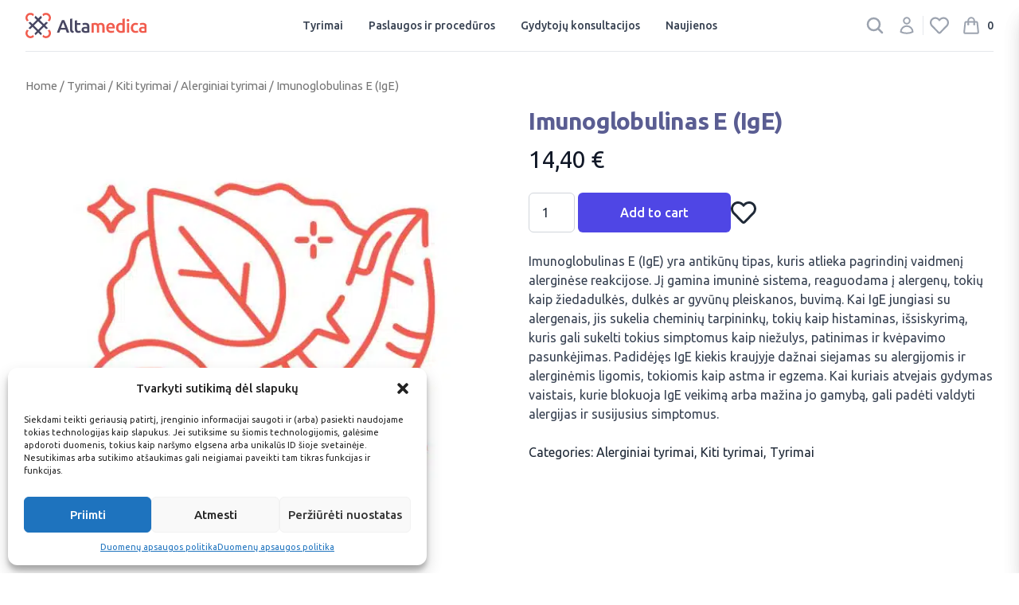

--- FILE ---
content_type: text/html; charset=UTF-8
request_url: https://parduotuve.altamedica.lt/produktas/imunoglobulinas-e-ige/
body_size: 38651
content:

<!doctype html>
<html lang="lt-LT">
  <head>
    <meta charset="utf-8">
    <meta name="viewport" content="width=device-width, initial-scale=1">
    				<script>document.documentElement.className = document.documentElement.className + ' yes-js js_active js'</script>
				<meta name='robots' content='index, follow, max-image-preview:large, max-snippet:-1, max-video-preview:-1' />

	<!-- This site is optimized with the Yoast SEO plugin v20.1 - https://yoast.com/wordpress/plugins/seo/ -->
	<title>Imunoglobulinas E (IgE) - Altamedica</title>
	<link rel="canonical" href="https://parduotuve.altamedica.lt/produktas/imunoglobulinas-e-ige/" />
	<meta property="og:locale" content="lt_LT" />
	<meta property="og:type" content="article" />
	<meta property="og:title" content="Imunoglobulinas E (IgE) - Altamedica" />
	<meta property="og:description" content="Imunoglobulinas E (IgE) yra antikūnų tipas, kuris atlieka pagrindinį vaidmenį alerginėse reakcijose. Jį gamina imuninė sistema, reaguodama į alergenų, tokių kaip žiedadulkės, dulkės ar gyvūnų pleiskanos, buvimą. Kai IgE jungiasi su alergenais, jis sukelia cheminių tarpininkų, tokių kaip histaminas, išsiskyrimą, kuris gali sukelti tokius simptomus kaip niežulys, patinimas ir kvėpavimo pasunkėjimas. Padidėjęs IgE kiekis kraujyje dažnai siejamas su alergijomis ir alerginėmis ligomis, tokiomis kaip astma ir egzema. Kai kuriais atvejais gydymas vaistais, kurie blokuoja IgE veikimą arba mažina jo gamybą, gali padėti valdyti alergijas ir susijusius simptomus." />
	<meta property="og:url" content="https://parduotuve.altamedica.lt/produktas/imunoglobulinas-e-ige/" />
	<meta property="og:site_name" content="Altamedica" />
	<meta property="article:modified_time" content="2023-02-20T20:11:25+00:00" />
	<meta property="og:image" content="https://parduotuve.altamedica.lt/wp-content/uploads/2023/01/Alerginiai-tyrimai.jpg" />
	<meta property="og:image:width" content="1200" />
	<meta property="og:image:height" content="1200" />
	<meta property="og:image:type" content="image/jpeg" />
	<meta name="twitter:card" content="summary_large_image" />
	<script type="application/ld+json" class="yoast-schema-graph">{"@context":"https://schema.org","@graph":[{"@type":"WebPage","@id":"https://parduotuve.altamedica.lt/produktas/imunoglobulinas-e-ige/","url":"https://parduotuve.altamedica.lt/produktas/imunoglobulinas-e-ige/","name":"Imunoglobulinas E (IgE) - Altamedica","isPartOf":{"@id":"https://parduotuve.altamedica.lt/#website"},"primaryImageOfPage":{"@id":"https://parduotuve.altamedica.lt/produktas/imunoglobulinas-e-ige/#primaryimage"},"image":{"@id":"https://parduotuve.altamedica.lt/produktas/imunoglobulinas-e-ige/#primaryimage"},"thumbnailUrl":"https://parduotuve.altamedica.lt/wp-content/uploads/2023/01/Alerginiai-tyrimai.jpg","datePublished":"2023-01-08T20:30:11+00:00","dateModified":"2023-02-20T20:11:25+00:00","breadcrumb":{"@id":"https://parduotuve.altamedica.lt/produktas/imunoglobulinas-e-ige/#breadcrumb"},"inLanguage":"lt-LT","potentialAction":[{"@type":"ReadAction","target":["https://parduotuve.altamedica.lt/produktas/imunoglobulinas-e-ige/"]}]},{"@type":"ImageObject","inLanguage":"lt-LT","@id":"https://parduotuve.altamedica.lt/produktas/imunoglobulinas-e-ige/#primaryimage","url":"https://parduotuve.altamedica.lt/wp-content/uploads/2023/01/Alerginiai-tyrimai.jpg","contentUrl":"https://parduotuve.altamedica.lt/wp-content/uploads/2023/01/Alerginiai-tyrimai.jpg","width":1200,"height":1200},{"@type":"BreadcrumbList","@id":"https://parduotuve.altamedica.lt/produktas/imunoglobulinas-e-ige/#breadcrumb","itemListElement":[{"@type":"ListItem","position":1,"name":"Home","item":"https://parduotuve.altamedica.lt/"},{"@type":"ListItem","position":2,"name":"Parduotuvė","item":"https://parduotuve.altamedica.lt/parduotuve/"},{"@type":"ListItem","position":3,"name":"Imunoglobulinas E (IgE)"}]},{"@type":"WebSite","@id":"https://parduotuve.altamedica.lt/#website","url":"https://parduotuve.altamedica.lt/","name":"Altamedica","description":"Altamedica","potentialAction":[{"@type":"SearchAction","target":{"@type":"EntryPoint","urlTemplate":"https://parduotuve.altamedica.lt/?s={search_term_string}"},"query-input":"required name=search_term_string"}],"inLanguage":"lt-LT"}]}</script>
	<!-- / Yoast SEO plugin. -->


<link rel='dns-prefetch' href='//stats.wp.com' />
<link rel="alternate" type="application/rss+xml" title="Altamedica &raquo; Įrašo „Imunoglobulinas E (IgE)“ komentarų RSS srautas" href="https://parduotuve.altamedica.lt/produktas/imunoglobulinas-e-ige/feed/" />
<link rel="alternate" title="oEmbed (JSON)" type="application/json+oembed" href="https://parduotuve.altamedica.lt/wp-json/oembed/1.0/embed?url=https%3A%2F%2Fparduotuve.altamedica.lt%2Fproduktas%2Fimunoglobulinas-e-ige%2F" />
<link rel="alternate" title="oEmbed (XML)" type="text/xml+oembed" href="https://parduotuve.altamedica.lt/wp-json/oembed/1.0/embed?url=https%3A%2F%2Fparduotuve.altamedica.lt%2Fproduktas%2Fimunoglobulinas-e-ige%2F&#038;format=xml" />
<style id='wp-img-auto-sizes-contain-inline-css'>
img:is([sizes=auto i],[sizes^="auto," i]){contain-intrinsic-size:3000px 1500px}
/*# sourceURL=wp-img-auto-sizes-contain-inline-css */
</style>
<style id='wp-emoji-styles-inline-css'>

	img.wp-smiley, img.emoji {
		display: inline !important;
		border: none !important;
		box-shadow: none !important;
		height: 1em !important;
		width: 1em !important;
		margin: 0 0.07em !important;
		vertical-align: -0.1em !important;
		background: none !important;
		padding: 0 !important;
	}
/*# sourceURL=wp-emoji-styles-inline-css */
</style>
<link rel='stylesheet' id='wp-block-library-css' href='https://parduotuve.altamedica.lt/wp-includes/css/dist/block-library/style.min.css?ver=6.9' media='all' />
<style id='global-styles-inline-css'>
:root{--wp--preset--aspect-ratio--square: 1;--wp--preset--aspect-ratio--4-3: 4/3;--wp--preset--aspect-ratio--3-4: 3/4;--wp--preset--aspect-ratio--3-2: 3/2;--wp--preset--aspect-ratio--2-3: 2/3;--wp--preset--aspect-ratio--16-9: 16/9;--wp--preset--aspect-ratio--9-16: 9/16;--wp--preset--color--black: #000;--wp--preset--color--cyan-bluish-gray: #abb8c3;--wp--preset--color--white: #fff;--wp--preset--color--pale-pink: #f78da7;--wp--preset--color--vivid-red: #cf2e2e;--wp--preset--color--luminous-vivid-orange: #ff6900;--wp--preset--color--luminous-vivid-amber: #fcb900;--wp--preset--color--light-green-cyan: #7bdcb5;--wp--preset--color--vivid-green-cyan: #00d084;--wp--preset--color--pale-cyan-blue: #8ed1fc;--wp--preset--color--vivid-cyan-blue: #0693e3;--wp--preset--color--vivid-purple: #9b51e0;--wp--preset--color--inherit: inherit;--wp--preset--color--current: currentcolor;--wp--preset--color--transparent: transparent;--wp--preset--color--slate-50: #f8fafc;--wp--preset--color--slate-100: #f1f5f9;--wp--preset--color--slate-200: #e2e8f0;--wp--preset--color--slate-300: #cbd5e1;--wp--preset--color--slate-400: #94a3b8;--wp--preset--color--slate-500: #64748b;--wp--preset--color--slate-600: #475569;--wp--preset--color--slate-700: #334155;--wp--preset--color--slate-800: #1e293b;--wp--preset--color--slate-900: #0f172a;--wp--preset--color--gray-50: #f9fafb;--wp--preset--color--gray-100: #f3f4f6;--wp--preset--color--gray-200: #e5e7eb;--wp--preset--color--gray-300: #d1d5db;--wp--preset--color--gray-400: #9ca3af;--wp--preset--color--gray-500: #6b7280;--wp--preset--color--gray-600: #4b5563;--wp--preset--color--gray-700: #374151;--wp--preset--color--gray-800: #1f2937;--wp--preset--color--gray-900: #111827;--wp--preset--color--zinc-50: #fafafa;--wp--preset--color--zinc-100: #f4f4f5;--wp--preset--color--zinc-200: #e4e4e7;--wp--preset--color--zinc-300: #d4d4d8;--wp--preset--color--zinc-400: #a1a1aa;--wp--preset--color--zinc-500: #71717a;--wp--preset--color--zinc-600: #52525b;--wp--preset--color--zinc-700: #3f3f46;--wp--preset--color--zinc-800: #27272a;--wp--preset--color--zinc-900: #18181b;--wp--preset--color--stone-50: #fafaf9;--wp--preset--color--stone-100: #f5f5f4;--wp--preset--color--stone-200: #e7e5e4;--wp--preset--color--stone-300: #d6d3d1;--wp--preset--color--stone-400: #a8a29e;--wp--preset--color--stone-500: #78716c;--wp--preset--color--stone-600: #57534e;--wp--preset--color--stone-700: #44403c;--wp--preset--color--stone-800: #292524;--wp--preset--color--stone-900: #1c1917;--wp--preset--color--red-50: #fef2f2;--wp--preset--color--red-100: #fee2e2;--wp--preset--color--red-200: #fecaca;--wp--preset--color--red-300: #fca5a5;--wp--preset--color--red-400: #f87171;--wp--preset--color--red-500: #ef4444;--wp--preset--color--red-600: #dc2626;--wp--preset--color--red-700: #b91c1c;--wp--preset--color--red-800: #991b1b;--wp--preset--color--red-900: #7f1d1d;--wp--preset--color--orange-50: #fff7ed;--wp--preset--color--orange-100: #ffedd5;--wp--preset--color--orange-200: #fed7aa;--wp--preset--color--orange-300: #fdba74;--wp--preset--color--orange-400: #fb923c;--wp--preset--color--orange-500: #f97316;--wp--preset--color--orange-600: #ea580c;--wp--preset--color--orange-700: #c2410c;--wp--preset--color--orange-800: #9a3412;--wp--preset--color--orange-900: #7c2d12;--wp--preset--color--amber-50: #fffbeb;--wp--preset--color--amber-100: #fef3c7;--wp--preset--color--amber-200: #fde68a;--wp--preset--color--amber-300: #fcd34d;--wp--preset--color--amber-400: #fbbf24;--wp--preset--color--amber-500: #f59e0b;--wp--preset--color--amber-600: #d97706;--wp--preset--color--amber-700: #b45309;--wp--preset--color--amber-800: #92400e;--wp--preset--color--amber-900: #78350f;--wp--preset--color--yellow-50: #fefce8;--wp--preset--color--yellow-100: #fef9c3;--wp--preset--color--yellow-200: #fef08a;--wp--preset--color--yellow-300: #fde047;--wp--preset--color--yellow-400: #facc15;--wp--preset--color--yellow-500: #eab308;--wp--preset--color--yellow-600: #ca8a04;--wp--preset--color--yellow-700: #a16207;--wp--preset--color--yellow-800: #854d0e;--wp--preset--color--yellow-900: #713f12;--wp--preset--color--lime-50: #f7fee7;--wp--preset--color--lime-100: #ecfccb;--wp--preset--color--lime-200: #d9f99d;--wp--preset--color--lime-300: #bef264;--wp--preset--color--lime-400: #a3e635;--wp--preset--color--lime-500: #84cc16;--wp--preset--color--lime-600: #65a30d;--wp--preset--color--lime-700: #4d7c0f;--wp--preset--color--lime-800: #3f6212;--wp--preset--color--lime-900: #365314;--wp--preset--color--green-50: #f0fdf4;--wp--preset--color--green-100: #dcfce7;--wp--preset--color--green-200: #bbf7d0;--wp--preset--color--green-300: #86efac;--wp--preset--color--green-400: #4ade80;--wp--preset--color--green-500: #22c55e;--wp--preset--color--green-600: #16a34a;--wp--preset--color--green-700: #15803d;--wp--preset--color--green-800: #166534;--wp--preset--color--green-900: #14532d;--wp--preset--color--emerald-50: #ecfdf5;--wp--preset--color--emerald-100: #d1fae5;--wp--preset--color--emerald-200: #a7f3d0;--wp--preset--color--emerald-300: #6ee7b7;--wp--preset--color--emerald-400: #34d399;--wp--preset--color--emerald-500: #10b981;--wp--preset--color--emerald-600: #059669;--wp--preset--color--emerald-700: #047857;--wp--preset--color--emerald-800: #065f46;--wp--preset--color--emerald-900: #064e3b;--wp--preset--color--teal-50: #f0fdfa;--wp--preset--color--teal-100: #ccfbf1;--wp--preset--color--teal-200: #99f6e4;--wp--preset--color--teal-300: #5eead4;--wp--preset--color--teal-400: #2dd4bf;--wp--preset--color--teal-500: #14b8a6;--wp--preset--color--teal-600: #0d9488;--wp--preset--color--teal-700: #0f766e;--wp--preset--color--teal-800: #115e59;--wp--preset--color--teal-900: #134e4a;--wp--preset--color--cyan-50: #ecfeff;--wp--preset--color--cyan-100: #cffafe;--wp--preset--color--cyan-200: #a5f3fc;--wp--preset--color--cyan-300: #67e8f9;--wp--preset--color--cyan-400: #22d3ee;--wp--preset--color--cyan-500: #06b6d4;--wp--preset--color--cyan-600: #0891b2;--wp--preset--color--cyan-700: #0e7490;--wp--preset--color--cyan-800: #155e75;--wp--preset--color--cyan-900: #164e63;--wp--preset--color--sky-50: #f0f9ff;--wp--preset--color--sky-100: #e0f2fe;--wp--preset--color--sky-200: #bae6fd;--wp--preset--color--sky-300: #7dd3fc;--wp--preset--color--sky-400: #38bdf8;--wp--preset--color--sky-500: #0ea5e9;--wp--preset--color--sky-600: #0284c7;--wp--preset--color--sky-700: #0369a1;--wp--preset--color--sky-800: #075985;--wp--preset--color--sky-900: #0c4a6e;--wp--preset--color--blue-50: #eff6ff;--wp--preset--color--blue-100: #dbeafe;--wp--preset--color--blue-200: #bfdbfe;--wp--preset--color--blue-300: #93c5fd;--wp--preset--color--blue-400: #60a5fa;--wp--preset--color--blue-500: #3b82f6;--wp--preset--color--blue-600: #2563eb;--wp--preset--color--blue-700: #1d4ed8;--wp--preset--color--blue-800: #1e40af;--wp--preset--color--blue-900: #1e3a8a;--wp--preset--color--indigo-50: #eef2ff;--wp--preset--color--indigo-100: #e0e7ff;--wp--preset--color--indigo-200: #c7d2fe;--wp--preset--color--indigo-300: #a5b4fc;--wp--preset--color--indigo-400: #818cf8;--wp--preset--color--indigo-500: #6366f1;--wp--preset--color--indigo-600: #4f46e5;--wp--preset--color--indigo-700: #4338ca;--wp--preset--color--indigo-800: #3730a3;--wp--preset--color--indigo-900: #312e81;--wp--preset--color--violet-50: #f5f3ff;--wp--preset--color--violet-100: #ede9fe;--wp--preset--color--violet-200: #ddd6fe;--wp--preset--color--violet-300: #c4b5fd;--wp--preset--color--violet-400: #a78bfa;--wp--preset--color--violet-500: #8b5cf6;--wp--preset--color--violet-600: #7c3aed;--wp--preset--color--violet-700: #6d28d9;--wp--preset--color--violet-800: #5b21b6;--wp--preset--color--violet-900: #4c1d95;--wp--preset--color--purple-50: #faf5ff;--wp--preset--color--purple-100: #f3e8ff;--wp--preset--color--purple-200: #e9d5ff;--wp--preset--color--purple-300: #d8b4fe;--wp--preset--color--purple-400: #c084fc;--wp--preset--color--purple-500: #a855f7;--wp--preset--color--purple-600: #9333ea;--wp--preset--color--purple-700: #7e22ce;--wp--preset--color--purple-800: #6b21a8;--wp--preset--color--purple-900: #581c87;--wp--preset--color--fuchsia-50: #fdf4ff;--wp--preset--color--fuchsia-100: #fae8ff;--wp--preset--color--fuchsia-200: #f5d0fe;--wp--preset--color--fuchsia-300: #f0abfc;--wp--preset--color--fuchsia-400: #e879f9;--wp--preset--color--fuchsia-500: #d946ef;--wp--preset--color--fuchsia-600: #c026d3;--wp--preset--color--fuchsia-700: #a21caf;--wp--preset--color--fuchsia-800: #86198f;--wp--preset--color--fuchsia-900: #701a75;--wp--preset--color--pink-50: #fdf2f8;--wp--preset--color--pink-100: #fce7f3;--wp--preset--color--pink-200: #fbcfe8;--wp--preset--color--pink-300: #f9a8d4;--wp--preset--color--pink-400: #f472b6;--wp--preset--color--pink-500: #ec4899;--wp--preset--color--pink-600: #db2777;--wp--preset--color--pink-700: #be185d;--wp--preset--color--pink-800: #9d174d;--wp--preset--color--pink-900: #831843;--wp--preset--color--rose-50: #fff1f2;--wp--preset--color--rose-100: #ffe4e6;--wp--preset--color--rose-200: #fecdd3;--wp--preset--color--rose-300: #fda4af;--wp--preset--color--rose-400: #fb7185;--wp--preset--color--rose-500: #f43f5e;--wp--preset--color--rose-600: #e11d48;--wp--preset--color--rose-700: #be123c;--wp--preset--color--rose-800: #9f1239;--wp--preset--color--rose-900: #881337;--wp--preset--color--brand-red: #f15c4e;--wp--preset--color--brand-violet-dark: #484762;--wp--preset--color--brand-violet: #5a5d92;--wp--preset--color--brand-yellow: #ffcf56;--wp--preset--color--brand-green: #8dcec5;--wp--preset--gradient--vivid-cyan-blue-to-vivid-purple: linear-gradient(135deg,rgb(6,147,227) 0%,rgb(155,81,224) 100%);--wp--preset--gradient--light-green-cyan-to-vivid-green-cyan: linear-gradient(135deg,rgb(122,220,180) 0%,rgb(0,208,130) 100%);--wp--preset--gradient--luminous-vivid-amber-to-luminous-vivid-orange: linear-gradient(135deg,rgb(252,185,0) 0%,rgb(255,105,0) 100%);--wp--preset--gradient--luminous-vivid-orange-to-vivid-red: linear-gradient(135deg,rgb(255,105,0) 0%,rgb(207,46,46) 100%);--wp--preset--gradient--very-light-gray-to-cyan-bluish-gray: linear-gradient(135deg,rgb(238,238,238) 0%,rgb(169,184,195) 100%);--wp--preset--gradient--cool-to-warm-spectrum: linear-gradient(135deg,rgb(74,234,220) 0%,rgb(151,120,209) 20%,rgb(207,42,186) 40%,rgb(238,44,130) 60%,rgb(251,105,98) 80%,rgb(254,248,76) 100%);--wp--preset--gradient--blush-light-purple: linear-gradient(135deg,rgb(255,206,236) 0%,rgb(152,150,240) 100%);--wp--preset--gradient--blush-bordeaux: linear-gradient(135deg,rgb(254,205,165) 0%,rgb(254,45,45) 50%,rgb(107,0,62) 100%);--wp--preset--gradient--luminous-dusk: linear-gradient(135deg,rgb(255,203,112) 0%,rgb(199,81,192) 50%,rgb(65,88,208) 100%);--wp--preset--gradient--pale-ocean: linear-gradient(135deg,rgb(255,245,203) 0%,rgb(182,227,212) 50%,rgb(51,167,181) 100%);--wp--preset--gradient--electric-grass: linear-gradient(135deg,rgb(202,248,128) 0%,rgb(113,206,126) 100%);--wp--preset--gradient--midnight: linear-gradient(135deg,rgb(2,3,129) 0%,rgb(40,116,252) 100%);--wp--preset--font-size--small: 13px;--wp--preset--font-size--medium: 20px;--wp--preset--font-size--large: 36px;--wp--preset--font-size--x-large: 42px;--wp--preset--font-size--xs: 0.75rem;--wp--preset--font-size--sm: 0.875rem;--wp--preset--font-size--base: 1rem;--wp--preset--font-size--lg: 1.125rem;--wp--preset--font-size--xl: 1.25rem;--wp--preset--font-size--2-xl: 1.5rem;--wp--preset--font-size--3-xl: 1.875rem;--wp--preset--font-size--4-xl: 2.25rem;--wp--preset--font-size--5-xl: 3rem;--wp--preset--font-size--6-xl: 3.75rem;--wp--preset--font-size--7-xl: 4.5rem;--wp--preset--font-size--8-xl: 6rem;--wp--preset--font-size--9-xl: 8rem;--wp--preset--font-family--sans: Ubuntu,sans-serif;--wp--preset--spacing--20: 0.44rem;--wp--preset--spacing--30: 0.67rem;--wp--preset--spacing--40: 1rem;--wp--preset--spacing--50: 1.5rem;--wp--preset--spacing--60: 2.25rem;--wp--preset--spacing--70: 3.38rem;--wp--preset--spacing--80: 5.06rem;--wp--preset--shadow--natural: 6px 6px 9px rgba(0, 0, 0, 0.2);--wp--preset--shadow--deep: 12px 12px 50px rgba(0, 0, 0, 0.4);--wp--preset--shadow--sharp: 6px 6px 0px rgba(0, 0, 0, 0.2);--wp--preset--shadow--outlined: 6px 6px 0px -3px rgb(255, 255, 255), 6px 6px rgb(0, 0, 0);--wp--preset--shadow--crisp: 6px 6px 0px rgb(0, 0, 0);}:where(body) { margin: 0; }.wp-site-blocks > .alignleft { float: left; margin-right: 2em; }.wp-site-blocks > .alignright { float: right; margin-left: 2em; }.wp-site-blocks > .aligncenter { justify-content: center; margin-left: auto; margin-right: auto; }:where(.is-layout-flex){gap: 0.5em;}:where(.is-layout-grid){gap: 0.5em;}.is-layout-flow > .alignleft{float: left;margin-inline-start: 0;margin-inline-end: 2em;}.is-layout-flow > .alignright{float: right;margin-inline-start: 2em;margin-inline-end: 0;}.is-layout-flow > .aligncenter{margin-left: auto !important;margin-right: auto !important;}.is-layout-constrained > .alignleft{float: left;margin-inline-start: 0;margin-inline-end: 2em;}.is-layout-constrained > .alignright{float: right;margin-inline-start: 2em;margin-inline-end: 0;}.is-layout-constrained > .aligncenter{margin-left: auto !important;margin-right: auto !important;}.is-layout-constrained > :where(:not(.alignleft):not(.alignright):not(.alignfull)){margin-left: auto !important;margin-right: auto !important;}body .is-layout-flex{display: flex;}.is-layout-flex{flex-wrap: wrap;align-items: center;}.is-layout-flex > :is(*, div){margin: 0;}body .is-layout-grid{display: grid;}.is-layout-grid > :is(*, div){margin: 0;}body{padding-top: 0px;padding-right: 0px;padding-bottom: 0px;padding-left: 0px;}a:where(:not(.wp-element-button)){text-decoration: underline;}:root :where(.wp-element-button, .wp-block-button__link){background-color: #32373c;border-width: 0;color: #fff;font-family: inherit;font-size: inherit;font-style: inherit;font-weight: inherit;letter-spacing: inherit;line-height: inherit;padding-top: calc(0.667em + 2px);padding-right: calc(1.333em + 2px);padding-bottom: calc(0.667em + 2px);padding-left: calc(1.333em + 2px);text-decoration: none;text-transform: inherit;}.has-black-color{color: var(--wp--preset--color--black) !important;}.has-cyan-bluish-gray-color{color: var(--wp--preset--color--cyan-bluish-gray) !important;}.has-white-color{color: var(--wp--preset--color--white) !important;}.has-pale-pink-color{color: var(--wp--preset--color--pale-pink) !important;}.has-vivid-red-color{color: var(--wp--preset--color--vivid-red) !important;}.has-luminous-vivid-orange-color{color: var(--wp--preset--color--luminous-vivid-orange) !important;}.has-luminous-vivid-amber-color{color: var(--wp--preset--color--luminous-vivid-amber) !important;}.has-light-green-cyan-color{color: var(--wp--preset--color--light-green-cyan) !important;}.has-vivid-green-cyan-color{color: var(--wp--preset--color--vivid-green-cyan) !important;}.has-pale-cyan-blue-color{color: var(--wp--preset--color--pale-cyan-blue) !important;}.has-vivid-cyan-blue-color{color: var(--wp--preset--color--vivid-cyan-blue) !important;}.has-vivid-purple-color{color: var(--wp--preset--color--vivid-purple) !important;}.has-inherit-color{color: var(--wp--preset--color--inherit) !important;}.has-current-color{color: var(--wp--preset--color--current) !important;}.has-transparent-color{color: var(--wp--preset--color--transparent) !important;}.has-slate-50-color{color: var(--wp--preset--color--slate-50) !important;}.has-slate-100-color{color: var(--wp--preset--color--slate-100) !important;}.has-slate-200-color{color: var(--wp--preset--color--slate-200) !important;}.has-slate-300-color{color: var(--wp--preset--color--slate-300) !important;}.has-slate-400-color{color: var(--wp--preset--color--slate-400) !important;}.has-slate-500-color{color: var(--wp--preset--color--slate-500) !important;}.has-slate-600-color{color: var(--wp--preset--color--slate-600) !important;}.has-slate-700-color{color: var(--wp--preset--color--slate-700) !important;}.has-slate-800-color{color: var(--wp--preset--color--slate-800) !important;}.has-slate-900-color{color: var(--wp--preset--color--slate-900) !important;}.has-gray-50-color{color: var(--wp--preset--color--gray-50) !important;}.has-gray-100-color{color: var(--wp--preset--color--gray-100) !important;}.has-gray-200-color{color: var(--wp--preset--color--gray-200) !important;}.has-gray-300-color{color: var(--wp--preset--color--gray-300) !important;}.has-gray-400-color{color: var(--wp--preset--color--gray-400) !important;}.has-gray-500-color{color: var(--wp--preset--color--gray-500) !important;}.has-gray-600-color{color: var(--wp--preset--color--gray-600) !important;}.has-gray-700-color{color: var(--wp--preset--color--gray-700) !important;}.has-gray-800-color{color: var(--wp--preset--color--gray-800) !important;}.has-gray-900-color{color: var(--wp--preset--color--gray-900) !important;}.has-zinc-50-color{color: var(--wp--preset--color--zinc-50) !important;}.has-zinc-100-color{color: var(--wp--preset--color--zinc-100) !important;}.has-zinc-200-color{color: var(--wp--preset--color--zinc-200) !important;}.has-zinc-300-color{color: var(--wp--preset--color--zinc-300) !important;}.has-zinc-400-color{color: var(--wp--preset--color--zinc-400) !important;}.has-zinc-500-color{color: var(--wp--preset--color--zinc-500) !important;}.has-zinc-600-color{color: var(--wp--preset--color--zinc-600) !important;}.has-zinc-700-color{color: var(--wp--preset--color--zinc-700) !important;}.has-zinc-800-color{color: var(--wp--preset--color--zinc-800) !important;}.has-zinc-900-color{color: var(--wp--preset--color--zinc-900) !important;}.has-stone-50-color{color: var(--wp--preset--color--stone-50) !important;}.has-stone-100-color{color: var(--wp--preset--color--stone-100) !important;}.has-stone-200-color{color: var(--wp--preset--color--stone-200) !important;}.has-stone-300-color{color: var(--wp--preset--color--stone-300) !important;}.has-stone-400-color{color: var(--wp--preset--color--stone-400) !important;}.has-stone-500-color{color: var(--wp--preset--color--stone-500) !important;}.has-stone-600-color{color: var(--wp--preset--color--stone-600) !important;}.has-stone-700-color{color: var(--wp--preset--color--stone-700) !important;}.has-stone-800-color{color: var(--wp--preset--color--stone-800) !important;}.has-stone-900-color{color: var(--wp--preset--color--stone-900) !important;}.has-red-50-color{color: var(--wp--preset--color--red-50) !important;}.has-red-100-color{color: var(--wp--preset--color--red-100) !important;}.has-red-200-color{color: var(--wp--preset--color--red-200) !important;}.has-red-300-color{color: var(--wp--preset--color--red-300) !important;}.has-red-400-color{color: var(--wp--preset--color--red-400) !important;}.has-red-500-color{color: var(--wp--preset--color--red-500) !important;}.has-red-600-color{color: var(--wp--preset--color--red-600) !important;}.has-red-700-color{color: var(--wp--preset--color--red-700) !important;}.has-red-800-color{color: var(--wp--preset--color--red-800) !important;}.has-red-900-color{color: var(--wp--preset--color--red-900) !important;}.has-orange-50-color{color: var(--wp--preset--color--orange-50) !important;}.has-orange-100-color{color: var(--wp--preset--color--orange-100) !important;}.has-orange-200-color{color: var(--wp--preset--color--orange-200) !important;}.has-orange-300-color{color: var(--wp--preset--color--orange-300) !important;}.has-orange-400-color{color: var(--wp--preset--color--orange-400) !important;}.has-orange-500-color{color: var(--wp--preset--color--orange-500) !important;}.has-orange-600-color{color: var(--wp--preset--color--orange-600) !important;}.has-orange-700-color{color: var(--wp--preset--color--orange-700) !important;}.has-orange-800-color{color: var(--wp--preset--color--orange-800) !important;}.has-orange-900-color{color: var(--wp--preset--color--orange-900) !important;}.has-amber-50-color{color: var(--wp--preset--color--amber-50) !important;}.has-amber-100-color{color: var(--wp--preset--color--amber-100) !important;}.has-amber-200-color{color: var(--wp--preset--color--amber-200) !important;}.has-amber-300-color{color: var(--wp--preset--color--amber-300) !important;}.has-amber-400-color{color: var(--wp--preset--color--amber-400) !important;}.has-amber-500-color{color: var(--wp--preset--color--amber-500) !important;}.has-amber-600-color{color: var(--wp--preset--color--amber-600) !important;}.has-amber-700-color{color: var(--wp--preset--color--amber-700) !important;}.has-amber-800-color{color: var(--wp--preset--color--amber-800) !important;}.has-amber-900-color{color: var(--wp--preset--color--amber-900) !important;}.has-yellow-50-color{color: var(--wp--preset--color--yellow-50) !important;}.has-yellow-100-color{color: var(--wp--preset--color--yellow-100) !important;}.has-yellow-200-color{color: var(--wp--preset--color--yellow-200) !important;}.has-yellow-300-color{color: var(--wp--preset--color--yellow-300) !important;}.has-yellow-400-color{color: var(--wp--preset--color--yellow-400) !important;}.has-yellow-500-color{color: var(--wp--preset--color--yellow-500) !important;}.has-yellow-600-color{color: var(--wp--preset--color--yellow-600) !important;}.has-yellow-700-color{color: var(--wp--preset--color--yellow-700) !important;}.has-yellow-800-color{color: var(--wp--preset--color--yellow-800) !important;}.has-yellow-900-color{color: var(--wp--preset--color--yellow-900) !important;}.has-lime-50-color{color: var(--wp--preset--color--lime-50) !important;}.has-lime-100-color{color: var(--wp--preset--color--lime-100) !important;}.has-lime-200-color{color: var(--wp--preset--color--lime-200) !important;}.has-lime-300-color{color: var(--wp--preset--color--lime-300) !important;}.has-lime-400-color{color: var(--wp--preset--color--lime-400) !important;}.has-lime-500-color{color: var(--wp--preset--color--lime-500) !important;}.has-lime-600-color{color: var(--wp--preset--color--lime-600) !important;}.has-lime-700-color{color: var(--wp--preset--color--lime-700) !important;}.has-lime-800-color{color: var(--wp--preset--color--lime-800) !important;}.has-lime-900-color{color: var(--wp--preset--color--lime-900) !important;}.has-green-50-color{color: var(--wp--preset--color--green-50) !important;}.has-green-100-color{color: var(--wp--preset--color--green-100) !important;}.has-green-200-color{color: var(--wp--preset--color--green-200) !important;}.has-green-300-color{color: var(--wp--preset--color--green-300) !important;}.has-green-400-color{color: var(--wp--preset--color--green-400) !important;}.has-green-500-color{color: var(--wp--preset--color--green-500) !important;}.has-green-600-color{color: var(--wp--preset--color--green-600) !important;}.has-green-700-color{color: var(--wp--preset--color--green-700) !important;}.has-green-800-color{color: var(--wp--preset--color--green-800) !important;}.has-green-900-color{color: var(--wp--preset--color--green-900) !important;}.has-emerald-50-color{color: var(--wp--preset--color--emerald-50) !important;}.has-emerald-100-color{color: var(--wp--preset--color--emerald-100) !important;}.has-emerald-200-color{color: var(--wp--preset--color--emerald-200) !important;}.has-emerald-300-color{color: var(--wp--preset--color--emerald-300) !important;}.has-emerald-400-color{color: var(--wp--preset--color--emerald-400) !important;}.has-emerald-500-color{color: var(--wp--preset--color--emerald-500) !important;}.has-emerald-600-color{color: var(--wp--preset--color--emerald-600) !important;}.has-emerald-700-color{color: var(--wp--preset--color--emerald-700) !important;}.has-emerald-800-color{color: var(--wp--preset--color--emerald-800) !important;}.has-emerald-900-color{color: var(--wp--preset--color--emerald-900) !important;}.has-teal-50-color{color: var(--wp--preset--color--teal-50) !important;}.has-teal-100-color{color: var(--wp--preset--color--teal-100) !important;}.has-teal-200-color{color: var(--wp--preset--color--teal-200) !important;}.has-teal-300-color{color: var(--wp--preset--color--teal-300) !important;}.has-teal-400-color{color: var(--wp--preset--color--teal-400) !important;}.has-teal-500-color{color: var(--wp--preset--color--teal-500) !important;}.has-teal-600-color{color: var(--wp--preset--color--teal-600) !important;}.has-teal-700-color{color: var(--wp--preset--color--teal-700) !important;}.has-teal-800-color{color: var(--wp--preset--color--teal-800) !important;}.has-teal-900-color{color: var(--wp--preset--color--teal-900) !important;}.has-cyan-50-color{color: var(--wp--preset--color--cyan-50) !important;}.has-cyan-100-color{color: var(--wp--preset--color--cyan-100) !important;}.has-cyan-200-color{color: var(--wp--preset--color--cyan-200) !important;}.has-cyan-300-color{color: var(--wp--preset--color--cyan-300) !important;}.has-cyan-400-color{color: var(--wp--preset--color--cyan-400) !important;}.has-cyan-500-color{color: var(--wp--preset--color--cyan-500) !important;}.has-cyan-600-color{color: var(--wp--preset--color--cyan-600) !important;}.has-cyan-700-color{color: var(--wp--preset--color--cyan-700) !important;}.has-cyan-800-color{color: var(--wp--preset--color--cyan-800) !important;}.has-cyan-900-color{color: var(--wp--preset--color--cyan-900) !important;}.has-sky-50-color{color: var(--wp--preset--color--sky-50) !important;}.has-sky-100-color{color: var(--wp--preset--color--sky-100) !important;}.has-sky-200-color{color: var(--wp--preset--color--sky-200) !important;}.has-sky-300-color{color: var(--wp--preset--color--sky-300) !important;}.has-sky-400-color{color: var(--wp--preset--color--sky-400) !important;}.has-sky-500-color{color: var(--wp--preset--color--sky-500) !important;}.has-sky-600-color{color: var(--wp--preset--color--sky-600) !important;}.has-sky-700-color{color: var(--wp--preset--color--sky-700) !important;}.has-sky-800-color{color: var(--wp--preset--color--sky-800) !important;}.has-sky-900-color{color: var(--wp--preset--color--sky-900) !important;}.has-blue-50-color{color: var(--wp--preset--color--blue-50) !important;}.has-blue-100-color{color: var(--wp--preset--color--blue-100) !important;}.has-blue-200-color{color: var(--wp--preset--color--blue-200) !important;}.has-blue-300-color{color: var(--wp--preset--color--blue-300) !important;}.has-blue-400-color{color: var(--wp--preset--color--blue-400) !important;}.has-blue-500-color{color: var(--wp--preset--color--blue-500) !important;}.has-blue-600-color{color: var(--wp--preset--color--blue-600) !important;}.has-blue-700-color{color: var(--wp--preset--color--blue-700) !important;}.has-blue-800-color{color: var(--wp--preset--color--blue-800) !important;}.has-blue-900-color{color: var(--wp--preset--color--blue-900) !important;}.has-indigo-50-color{color: var(--wp--preset--color--indigo-50) !important;}.has-indigo-100-color{color: var(--wp--preset--color--indigo-100) !important;}.has-indigo-200-color{color: var(--wp--preset--color--indigo-200) !important;}.has-indigo-300-color{color: var(--wp--preset--color--indigo-300) !important;}.has-indigo-400-color{color: var(--wp--preset--color--indigo-400) !important;}.has-indigo-500-color{color: var(--wp--preset--color--indigo-500) !important;}.has-indigo-600-color{color: var(--wp--preset--color--indigo-600) !important;}.has-indigo-700-color{color: var(--wp--preset--color--indigo-700) !important;}.has-indigo-800-color{color: var(--wp--preset--color--indigo-800) !important;}.has-indigo-900-color{color: var(--wp--preset--color--indigo-900) !important;}.has-violet-50-color{color: var(--wp--preset--color--violet-50) !important;}.has-violet-100-color{color: var(--wp--preset--color--violet-100) !important;}.has-violet-200-color{color: var(--wp--preset--color--violet-200) !important;}.has-violet-300-color{color: var(--wp--preset--color--violet-300) !important;}.has-violet-400-color{color: var(--wp--preset--color--violet-400) !important;}.has-violet-500-color{color: var(--wp--preset--color--violet-500) !important;}.has-violet-600-color{color: var(--wp--preset--color--violet-600) !important;}.has-violet-700-color{color: var(--wp--preset--color--violet-700) !important;}.has-violet-800-color{color: var(--wp--preset--color--violet-800) !important;}.has-violet-900-color{color: var(--wp--preset--color--violet-900) !important;}.has-purple-50-color{color: var(--wp--preset--color--purple-50) !important;}.has-purple-100-color{color: var(--wp--preset--color--purple-100) !important;}.has-purple-200-color{color: var(--wp--preset--color--purple-200) !important;}.has-purple-300-color{color: var(--wp--preset--color--purple-300) !important;}.has-purple-400-color{color: var(--wp--preset--color--purple-400) !important;}.has-purple-500-color{color: var(--wp--preset--color--purple-500) !important;}.has-purple-600-color{color: var(--wp--preset--color--purple-600) !important;}.has-purple-700-color{color: var(--wp--preset--color--purple-700) !important;}.has-purple-800-color{color: var(--wp--preset--color--purple-800) !important;}.has-purple-900-color{color: var(--wp--preset--color--purple-900) !important;}.has-fuchsia-50-color{color: var(--wp--preset--color--fuchsia-50) !important;}.has-fuchsia-100-color{color: var(--wp--preset--color--fuchsia-100) !important;}.has-fuchsia-200-color{color: var(--wp--preset--color--fuchsia-200) !important;}.has-fuchsia-300-color{color: var(--wp--preset--color--fuchsia-300) !important;}.has-fuchsia-400-color{color: var(--wp--preset--color--fuchsia-400) !important;}.has-fuchsia-500-color{color: var(--wp--preset--color--fuchsia-500) !important;}.has-fuchsia-600-color{color: var(--wp--preset--color--fuchsia-600) !important;}.has-fuchsia-700-color{color: var(--wp--preset--color--fuchsia-700) !important;}.has-fuchsia-800-color{color: var(--wp--preset--color--fuchsia-800) !important;}.has-fuchsia-900-color{color: var(--wp--preset--color--fuchsia-900) !important;}.has-pink-50-color{color: var(--wp--preset--color--pink-50) !important;}.has-pink-100-color{color: var(--wp--preset--color--pink-100) !important;}.has-pink-200-color{color: var(--wp--preset--color--pink-200) !important;}.has-pink-300-color{color: var(--wp--preset--color--pink-300) !important;}.has-pink-400-color{color: var(--wp--preset--color--pink-400) !important;}.has-pink-500-color{color: var(--wp--preset--color--pink-500) !important;}.has-pink-600-color{color: var(--wp--preset--color--pink-600) !important;}.has-pink-700-color{color: var(--wp--preset--color--pink-700) !important;}.has-pink-800-color{color: var(--wp--preset--color--pink-800) !important;}.has-pink-900-color{color: var(--wp--preset--color--pink-900) !important;}.has-rose-50-color{color: var(--wp--preset--color--rose-50) !important;}.has-rose-100-color{color: var(--wp--preset--color--rose-100) !important;}.has-rose-200-color{color: var(--wp--preset--color--rose-200) !important;}.has-rose-300-color{color: var(--wp--preset--color--rose-300) !important;}.has-rose-400-color{color: var(--wp--preset--color--rose-400) !important;}.has-rose-500-color{color: var(--wp--preset--color--rose-500) !important;}.has-rose-600-color{color: var(--wp--preset--color--rose-600) !important;}.has-rose-700-color{color: var(--wp--preset--color--rose-700) !important;}.has-rose-800-color{color: var(--wp--preset--color--rose-800) !important;}.has-rose-900-color{color: var(--wp--preset--color--rose-900) !important;}.has-brand-red-color{color: var(--wp--preset--color--brand-red) !important;}.has-brand-violet-dark-color{color: var(--wp--preset--color--brand-violet-dark) !important;}.has-brand-violet-color{color: var(--wp--preset--color--brand-violet) !important;}.has-brand-yellow-color{color: var(--wp--preset--color--brand-yellow) !important;}.has-brand-green-color{color: var(--wp--preset--color--brand-green) !important;}.has-black-background-color{background-color: var(--wp--preset--color--black) !important;}.has-cyan-bluish-gray-background-color{background-color: var(--wp--preset--color--cyan-bluish-gray) !important;}.has-white-background-color{background-color: var(--wp--preset--color--white) !important;}.has-pale-pink-background-color{background-color: var(--wp--preset--color--pale-pink) !important;}.has-vivid-red-background-color{background-color: var(--wp--preset--color--vivid-red) !important;}.has-luminous-vivid-orange-background-color{background-color: var(--wp--preset--color--luminous-vivid-orange) !important;}.has-luminous-vivid-amber-background-color{background-color: var(--wp--preset--color--luminous-vivid-amber) !important;}.has-light-green-cyan-background-color{background-color: var(--wp--preset--color--light-green-cyan) !important;}.has-vivid-green-cyan-background-color{background-color: var(--wp--preset--color--vivid-green-cyan) !important;}.has-pale-cyan-blue-background-color{background-color: var(--wp--preset--color--pale-cyan-blue) !important;}.has-vivid-cyan-blue-background-color{background-color: var(--wp--preset--color--vivid-cyan-blue) !important;}.has-vivid-purple-background-color{background-color: var(--wp--preset--color--vivid-purple) !important;}.has-inherit-background-color{background-color: var(--wp--preset--color--inherit) !important;}.has-current-background-color{background-color: var(--wp--preset--color--current) !important;}.has-transparent-background-color{background-color: var(--wp--preset--color--transparent) !important;}.has-slate-50-background-color{background-color: var(--wp--preset--color--slate-50) !important;}.has-slate-100-background-color{background-color: var(--wp--preset--color--slate-100) !important;}.has-slate-200-background-color{background-color: var(--wp--preset--color--slate-200) !important;}.has-slate-300-background-color{background-color: var(--wp--preset--color--slate-300) !important;}.has-slate-400-background-color{background-color: var(--wp--preset--color--slate-400) !important;}.has-slate-500-background-color{background-color: var(--wp--preset--color--slate-500) !important;}.has-slate-600-background-color{background-color: var(--wp--preset--color--slate-600) !important;}.has-slate-700-background-color{background-color: var(--wp--preset--color--slate-700) !important;}.has-slate-800-background-color{background-color: var(--wp--preset--color--slate-800) !important;}.has-slate-900-background-color{background-color: var(--wp--preset--color--slate-900) !important;}.has-gray-50-background-color{background-color: var(--wp--preset--color--gray-50) !important;}.has-gray-100-background-color{background-color: var(--wp--preset--color--gray-100) !important;}.has-gray-200-background-color{background-color: var(--wp--preset--color--gray-200) !important;}.has-gray-300-background-color{background-color: var(--wp--preset--color--gray-300) !important;}.has-gray-400-background-color{background-color: var(--wp--preset--color--gray-400) !important;}.has-gray-500-background-color{background-color: var(--wp--preset--color--gray-500) !important;}.has-gray-600-background-color{background-color: var(--wp--preset--color--gray-600) !important;}.has-gray-700-background-color{background-color: var(--wp--preset--color--gray-700) !important;}.has-gray-800-background-color{background-color: var(--wp--preset--color--gray-800) !important;}.has-gray-900-background-color{background-color: var(--wp--preset--color--gray-900) !important;}.has-zinc-50-background-color{background-color: var(--wp--preset--color--zinc-50) !important;}.has-zinc-100-background-color{background-color: var(--wp--preset--color--zinc-100) !important;}.has-zinc-200-background-color{background-color: var(--wp--preset--color--zinc-200) !important;}.has-zinc-300-background-color{background-color: var(--wp--preset--color--zinc-300) !important;}.has-zinc-400-background-color{background-color: var(--wp--preset--color--zinc-400) !important;}.has-zinc-500-background-color{background-color: var(--wp--preset--color--zinc-500) !important;}.has-zinc-600-background-color{background-color: var(--wp--preset--color--zinc-600) !important;}.has-zinc-700-background-color{background-color: var(--wp--preset--color--zinc-700) !important;}.has-zinc-800-background-color{background-color: var(--wp--preset--color--zinc-800) !important;}.has-zinc-900-background-color{background-color: var(--wp--preset--color--zinc-900) !important;}.has-stone-50-background-color{background-color: var(--wp--preset--color--stone-50) !important;}.has-stone-100-background-color{background-color: var(--wp--preset--color--stone-100) !important;}.has-stone-200-background-color{background-color: var(--wp--preset--color--stone-200) !important;}.has-stone-300-background-color{background-color: var(--wp--preset--color--stone-300) !important;}.has-stone-400-background-color{background-color: var(--wp--preset--color--stone-400) !important;}.has-stone-500-background-color{background-color: var(--wp--preset--color--stone-500) !important;}.has-stone-600-background-color{background-color: var(--wp--preset--color--stone-600) !important;}.has-stone-700-background-color{background-color: var(--wp--preset--color--stone-700) !important;}.has-stone-800-background-color{background-color: var(--wp--preset--color--stone-800) !important;}.has-stone-900-background-color{background-color: var(--wp--preset--color--stone-900) !important;}.has-red-50-background-color{background-color: var(--wp--preset--color--red-50) !important;}.has-red-100-background-color{background-color: var(--wp--preset--color--red-100) !important;}.has-red-200-background-color{background-color: var(--wp--preset--color--red-200) !important;}.has-red-300-background-color{background-color: var(--wp--preset--color--red-300) !important;}.has-red-400-background-color{background-color: var(--wp--preset--color--red-400) !important;}.has-red-500-background-color{background-color: var(--wp--preset--color--red-500) !important;}.has-red-600-background-color{background-color: var(--wp--preset--color--red-600) !important;}.has-red-700-background-color{background-color: var(--wp--preset--color--red-700) !important;}.has-red-800-background-color{background-color: var(--wp--preset--color--red-800) !important;}.has-red-900-background-color{background-color: var(--wp--preset--color--red-900) !important;}.has-orange-50-background-color{background-color: var(--wp--preset--color--orange-50) !important;}.has-orange-100-background-color{background-color: var(--wp--preset--color--orange-100) !important;}.has-orange-200-background-color{background-color: var(--wp--preset--color--orange-200) !important;}.has-orange-300-background-color{background-color: var(--wp--preset--color--orange-300) !important;}.has-orange-400-background-color{background-color: var(--wp--preset--color--orange-400) !important;}.has-orange-500-background-color{background-color: var(--wp--preset--color--orange-500) !important;}.has-orange-600-background-color{background-color: var(--wp--preset--color--orange-600) !important;}.has-orange-700-background-color{background-color: var(--wp--preset--color--orange-700) !important;}.has-orange-800-background-color{background-color: var(--wp--preset--color--orange-800) !important;}.has-orange-900-background-color{background-color: var(--wp--preset--color--orange-900) !important;}.has-amber-50-background-color{background-color: var(--wp--preset--color--amber-50) !important;}.has-amber-100-background-color{background-color: var(--wp--preset--color--amber-100) !important;}.has-amber-200-background-color{background-color: var(--wp--preset--color--amber-200) !important;}.has-amber-300-background-color{background-color: var(--wp--preset--color--amber-300) !important;}.has-amber-400-background-color{background-color: var(--wp--preset--color--amber-400) !important;}.has-amber-500-background-color{background-color: var(--wp--preset--color--amber-500) !important;}.has-amber-600-background-color{background-color: var(--wp--preset--color--amber-600) !important;}.has-amber-700-background-color{background-color: var(--wp--preset--color--amber-700) !important;}.has-amber-800-background-color{background-color: var(--wp--preset--color--amber-800) !important;}.has-amber-900-background-color{background-color: var(--wp--preset--color--amber-900) !important;}.has-yellow-50-background-color{background-color: var(--wp--preset--color--yellow-50) !important;}.has-yellow-100-background-color{background-color: var(--wp--preset--color--yellow-100) !important;}.has-yellow-200-background-color{background-color: var(--wp--preset--color--yellow-200) !important;}.has-yellow-300-background-color{background-color: var(--wp--preset--color--yellow-300) !important;}.has-yellow-400-background-color{background-color: var(--wp--preset--color--yellow-400) !important;}.has-yellow-500-background-color{background-color: var(--wp--preset--color--yellow-500) !important;}.has-yellow-600-background-color{background-color: var(--wp--preset--color--yellow-600) !important;}.has-yellow-700-background-color{background-color: var(--wp--preset--color--yellow-700) !important;}.has-yellow-800-background-color{background-color: var(--wp--preset--color--yellow-800) !important;}.has-yellow-900-background-color{background-color: var(--wp--preset--color--yellow-900) !important;}.has-lime-50-background-color{background-color: var(--wp--preset--color--lime-50) !important;}.has-lime-100-background-color{background-color: var(--wp--preset--color--lime-100) !important;}.has-lime-200-background-color{background-color: var(--wp--preset--color--lime-200) !important;}.has-lime-300-background-color{background-color: var(--wp--preset--color--lime-300) !important;}.has-lime-400-background-color{background-color: var(--wp--preset--color--lime-400) !important;}.has-lime-500-background-color{background-color: var(--wp--preset--color--lime-500) !important;}.has-lime-600-background-color{background-color: var(--wp--preset--color--lime-600) !important;}.has-lime-700-background-color{background-color: var(--wp--preset--color--lime-700) !important;}.has-lime-800-background-color{background-color: var(--wp--preset--color--lime-800) !important;}.has-lime-900-background-color{background-color: var(--wp--preset--color--lime-900) !important;}.has-green-50-background-color{background-color: var(--wp--preset--color--green-50) !important;}.has-green-100-background-color{background-color: var(--wp--preset--color--green-100) !important;}.has-green-200-background-color{background-color: var(--wp--preset--color--green-200) !important;}.has-green-300-background-color{background-color: var(--wp--preset--color--green-300) !important;}.has-green-400-background-color{background-color: var(--wp--preset--color--green-400) !important;}.has-green-500-background-color{background-color: var(--wp--preset--color--green-500) !important;}.has-green-600-background-color{background-color: var(--wp--preset--color--green-600) !important;}.has-green-700-background-color{background-color: var(--wp--preset--color--green-700) !important;}.has-green-800-background-color{background-color: var(--wp--preset--color--green-800) !important;}.has-green-900-background-color{background-color: var(--wp--preset--color--green-900) !important;}.has-emerald-50-background-color{background-color: var(--wp--preset--color--emerald-50) !important;}.has-emerald-100-background-color{background-color: var(--wp--preset--color--emerald-100) !important;}.has-emerald-200-background-color{background-color: var(--wp--preset--color--emerald-200) !important;}.has-emerald-300-background-color{background-color: var(--wp--preset--color--emerald-300) !important;}.has-emerald-400-background-color{background-color: var(--wp--preset--color--emerald-400) !important;}.has-emerald-500-background-color{background-color: var(--wp--preset--color--emerald-500) !important;}.has-emerald-600-background-color{background-color: var(--wp--preset--color--emerald-600) !important;}.has-emerald-700-background-color{background-color: var(--wp--preset--color--emerald-700) !important;}.has-emerald-800-background-color{background-color: var(--wp--preset--color--emerald-800) !important;}.has-emerald-900-background-color{background-color: var(--wp--preset--color--emerald-900) !important;}.has-teal-50-background-color{background-color: var(--wp--preset--color--teal-50) !important;}.has-teal-100-background-color{background-color: var(--wp--preset--color--teal-100) !important;}.has-teal-200-background-color{background-color: var(--wp--preset--color--teal-200) !important;}.has-teal-300-background-color{background-color: var(--wp--preset--color--teal-300) !important;}.has-teal-400-background-color{background-color: var(--wp--preset--color--teal-400) !important;}.has-teal-500-background-color{background-color: var(--wp--preset--color--teal-500) !important;}.has-teal-600-background-color{background-color: var(--wp--preset--color--teal-600) !important;}.has-teal-700-background-color{background-color: var(--wp--preset--color--teal-700) !important;}.has-teal-800-background-color{background-color: var(--wp--preset--color--teal-800) !important;}.has-teal-900-background-color{background-color: var(--wp--preset--color--teal-900) !important;}.has-cyan-50-background-color{background-color: var(--wp--preset--color--cyan-50) !important;}.has-cyan-100-background-color{background-color: var(--wp--preset--color--cyan-100) !important;}.has-cyan-200-background-color{background-color: var(--wp--preset--color--cyan-200) !important;}.has-cyan-300-background-color{background-color: var(--wp--preset--color--cyan-300) !important;}.has-cyan-400-background-color{background-color: var(--wp--preset--color--cyan-400) !important;}.has-cyan-500-background-color{background-color: var(--wp--preset--color--cyan-500) !important;}.has-cyan-600-background-color{background-color: var(--wp--preset--color--cyan-600) !important;}.has-cyan-700-background-color{background-color: var(--wp--preset--color--cyan-700) !important;}.has-cyan-800-background-color{background-color: var(--wp--preset--color--cyan-800) !important;}.has-cyan-900-background-color{background-color: var(--wp--preset--color--cyan-900) !important;}.has-sky-50-background-color{background-color: var(--wp--preset--color--sky-50) !important;}.has-sky-100-background-color{background-color: var(--wp--preset--color--sky-100) !important;}.has-sky-200-background-color{background-color: var(--wp--preset--color--sky-200) !important;}.has-sky-300-background-color{background-color: var(--wp--preset--color--sky-300) !important;}.has-sky-400-background-color{background-color: var(--wp--preset--color--sky-400) !important;}.has-sky-500-background-color{background-color: var(--wp--preset--color--sky-500) !important;}.has-sky-600-background-color{background-color: var(--wp--preset--color--sky-600) !important;}.has-sky-700-background-color{background-color: var(--wp--preset--color--sky-700) !important;}.has-sky-800-background-color{background-color: var(--wp--preset--color--sky-800) !important;}.has-sky-900-background-color{background-color: var(--wp--preset--color--sky-900) !important;}.has-blue-50-background-color{background-color: var(--wp--preset--color--blue-50) !important;}.has-blue-100-background-color{background-color: var(--wp--preset--color--blue-100) !important;}.has-blue-200-background-color{background-color: var(--wp--preset--color--blue-200) !important;}.has-blue-300-background-color{background-color: var(--wp--preset--color--blue-300) !important;}.has-blue-400-background-color{background-color: var(--wp--preset--color--blue-400) !important;}.has-blue-500-background-color{background-color: var(--wp--preset--color--blue-500) !important;}.has-blue-600-background-color{background-color: var(--wp--preset--color--blue-600) !important;}.has-blue-700-background-color{background-color: var(--wp--preset--color--blue-700) !important;}.has-blue-800-background-color{background-color: var(--wp--preset--color--blue-800) !important;}.has-blue-900-background-color{background-color: var(--wp--preset--color--blue-900) !important;}.has-indigo-50-background-color{background-color: var(--wp--preset--color--indigo-50) !important;}.has-indigo-100-background-color{background-color: var(--wp--preset--color--indigo-100) !important;}.has-indigo-200-background-color{background-color: var(--wp--preset--color--indigo-200) !important;}.has-indigo-300-background-color{background-color: var(--wp--preset--color--indigo-300) !important;}.has-indigo-400-background-color{background-color: var(--wp--preset--color--indigo-400) !important;}.has-indigo-500-background-color{background-color: var(--wp--preset--color--indigo-500) !important;}.has-indigo-600-background-color{background-color: var(--wp--preset--color--indigo-600) !important;}.has-indigo-700-background-color{background-color: var(--wp--preset--color--indigo-700) !important;}.has-indigo-800-background-color{background-color: var(--wp--preset--color--indigo-800) !important;}.has-indigo-900-background-color{background-color: var(--wp--preset--color--indigo-900) !important;}.has-violet-50-background-color{background-color: var(--wp--preset--color--violet-50) !important;}.has-violet-100-background-color{background-color: var(--wp--preset--color--violet-100) !important;}.has-violet-200-background-color{background-color: var(--wp--preset--color--violet-200) !important;}.has-violet-300-background-color{background-color: var(--wp--preset--color--violet-300) !important;}.has-violet-400-background-color{background-color: var(--wp--preset--color--violet-400) !important;}.has-violet-500-background-color{background-color: var(--wp--preset--color--violet-500) !important;}.has-violet-600-background-color{background-color: var(--wp--preset--color--violet-600) !important;}.has-violet-700-background-color{background-color: var(--wp--preset--color--violet-700) !important;}.has-violet-800-background-color{background-color: var(--wp--preset--color--violet-800) !important;}.has-violet-900-background-color{background-color: var(--wp--preset--color--violet-900) !important;}.has-purple-50-background-color{background-color: var(--wp--preset--color--purple-50) !important;}.has-purple-100-background-color{background-color: var(--wp--preset--color--purple-100) !important;}.has-purple-200-background-color{background-color: var(--wp--preset--color--purple-200) !important;}.has-purple-300-background-color{background-color: var(--wp--preset--color--purple-300) !important;}.has-purple-400-background-color{background-color: var(--wp--preset--color--purple-400) !important;}.has-purple-500-background-color{background-color: var(--wp--preset--color--purple-500) !important;}.has-purple-600-background-color{background-color: var(--wp--preset--color--purple-600) !important;}.has-purple-700-background-color{background-color: var(--wp--preset--color--purple-700) !important;}.has-purple-800-background-color{background-color: var(--wp--preset--color--purple-800) !important;}.has-purple-900-background-color{background-color: var(--wp--preset--color--purple-900) !important;}.has-fuchsia-50-background-color{background-color: var(--wp--preset--color--fuchsia-50) !important;}.has-fuchsia-100-background-color{background-color: var(--wp--preset--color--fuchsia-100) !important;}.has-fuchsia-200-background-color{background-color: var(--wp--preset--color--fuchsia-200) !important;}.has-fuchsia-300-background-color{background-color: var(--wp--preset--color--fuchsia-300) !important;}.has-fuchsia-400-background-color{background-color: var(--wp--preset--color--fuchsia-400) !important;}.has-fuchsia-500-background-color{background-color: var(--wp--preset--color--fuchsia-500) !important;}.has-fuchsia-600-background-color{background-color: var(--wp--preset--color--fuchsia-600) !important;}.has-fuchsia-700-background-color{background-color: var(--wp--preset--color--fuchsia-700) !important;}.has-fuchsia-800-background-color{background-color: var(--wp--preset--color--fuchsia-800) !important;}.has-fuchsia-900-background-color{background-color: var(--wp--preset--color--fuchsia-900) !important;}.has-pink-50-background-color{background-color: var(--wp--preset--color--pink-50) !important;}.has-pink-100-background-color{background-color: var(--wp--preset--color--pink-100) !important;}.has-pink-200-background-color{background-color: var(--wp--preset--color--pink-200) !important;}.has-pink-300-background-color{background-color: var(--wp--preset--color--pink-300) !important;}.has-pink-400-background-color{background-color: var(--wp--preset--color--pink-400) !important;}.has-pink-500-background-color{background-color: var(--wp--preset--color--pink-500) !important;}.has-pink-600-background-color{background-color: var(--wp--preset--color--pink-600) !important;}.has-pink-700-background-color{background-color: var(--wp--preset--color--pink-700) !important;}.has-pink-800-background-color{background-color: var(--wp--preset--color--pink-800) !important;}.has-pink-900-background-color{background-color: var(--wp--preset--color--pink-900) !important;}.has-rose-50-background-color{background-color: var(--wp--preset--color--rose-50) !important;}.has-rose-100-background-color{background-color: var(--wp--preset--color--rose-100) !important;}.has-rose-200-background-color{background-color: var(--wp--preset--color--rose-200) !important;}.has-rose-300-background-color{background-color: var(--wp--preset--color--rose-300) !important;}.has-rose-400-background-color{background-color: var(--wp--preset--color--rose-400) !important;}.has-rose-500-background-color{background-color: var(--wp--preset--color--rose-500) !important;}.has-rose-600-background-color{background-color: var(--wp--preset--color--rose-600) !important;}.has-rose-700-background-color{background-color: var(--wp--preset--color--rose-700) !important;}.has-rose-800-background-color{background-color: var(--wp--preset--color--rose-800) !important;}.has-rose-900-background-color{background-color: var(--wp--preset--color--rose-900) !important;}.has-brand-red-background-color{background-color: var(--wp--preset--color--brand-red) !important;}.has-brand-violet-dark-background-color{background-color: var(--wp--preset--color--brand-violet-dark) !important;}.has-brand-violet-background-color{background-color: var(--wp--preset--color--brand-violet) !important;}.has-brand-yellow-background-color{background-color: var(--wp--preset--color--brand-yellow) !important;}.has-brand-green-background-color{background-color: var(--wp--preset--color--brand-green) !important;}.has-black-border-color{border-color: var(--wp--preset--color--black) !important;}.has-cyan-bluish-gray-border-color{border-color: var(--wp--preset--color--cyan-bluish-gray) !important;}.has-white-border-color{border-color: var(--wp--preset--color--white) !important;}.has-pale-pink-border-color{border-color: var(--wp--preset--color--pale-pink) !important;}.has-vivid-red-border-color{border-color: var(--wp--preset--color--vivid-red) !important;}.has-luminous-vivid-orange-border-color{border-color: var(--wp--preset--color--luminous-vivid-orange) !important;}.has-luminous-vivid-amber-border-color{border-color: var(--wp--preset--color--luminous-vivid-amber) !important;}.has-light-green-cyan-border-color{border-color: var(--wp--preset--color--light-green-cyan) !important;}.has-vivid-green-cyan-border-color{border-color: var(--wp--preset--color--vivid-green-cyan) !important;}.has-pale-cyan-blue-border-color{border-color: var(--wp--preset--color--pale-cyan-blue) !important;}.has-vivid-cyan-blue-border-color{border-color: var(--wp--preset--color--vivid-cyan-blue) !important;}.has-vivid-purple-border-color{border-color: var(--wp--preset--color--vivid-purple) !important;}.has-inherit-border-color{border-color: var(--wp--preset--color--inherit) !important;}.has-current-border-color{border-color: var(--wp--preset--color--current) !important;}.has-transparent-border-color{border-color: var(--wp--preset--color--transparent) !important;}.has-slate-50-border-color{border-color: var(--wp--preset--color--slate-50) !important;}.has-slate-100-border-color{border-color: var(--wp--preset--color--slate-100) !important;}.has-slate-200-border-color{border-color: var(--wp--preset--color--slate-200) !important;}.has-slate-300-border-color{border-color: var(--wp--preset--color--slate-300) !important;}.has-slate-400-border-color{border-color: var(--wp--preset--color--slate-400) !important;}.has-slate-500-border-color{border-color: var(--wp--preset--color--slate-500) !important;}.has-slate-600-border-color{border-color: var(--wp--preset--color--slate-600) !important;}.has-slate-700-border-color{border-color: var(--wp--preset--color--slate-700) !important;}.has-slate-800-border-color{border-color: var(--wp--preset--color--slate-800) !important;}.has-slate-900-border-color{border-color: var(--wp--preset--color--slate-900) !important;}.has-gray-50-border-color{border-color: var(--wp--preset--color--gray-50) !important;}.has-gray-100-border-color{border-color: var(--wp--preset--color--gray-100) !important;}.has-gray-200-border-color{border-color: var(--wp--preset--color--gray-200) !important;}.has-gray-300-border-color{border-color: var(--wp--preset--color--gray-300) !important;}.has-gray-400-border-color{border-color: var(--wp--preset--color--gray-400) !important;}.has-gray-500-border-color{border-color: var(--wp--preset--color--gray-500) !important;}.has-gray-600-border-color{border-color: var(--wp--preset--color--gray-600) !important;}.has-gray-700-border-color{border-color: var(--wp--preset--color--gray-700) !important;}.has-gray-800-border-color{border-color: var(--wp--preset--color--gray-800) !important;}.has-gray-900-border-color{border-color: var(--wp--preset--color--gray-900) !important;}.has-zinc-50-border-color{border-color: var(--wp--preset--color--zinc-50) !important;}.has-zinc-100-border-color{border-color: var(--wp--preset--color--zinc-100) !important;}.has-zinc-200-border-color{border-color: var(--wp--preset--color--zinc-200) !important;}.has-zinc-300-border-color{border-color: var(--wp--preset--color--zinc-300) !important;}.has-zinc-400-border-color{border-color: var(--wp--preset--color--zinc-400) !important;}.has-zinc-500-border-color{border-color: var(--wp--preset--color--zinc-500) !important;}.has-zinc-600-border-color{border-color: var(--wp--preset--color--zinc-600) !important;}.has-zinc-700-border-color{border-color: var(--wp--preset--color--zinc-700) !important;}.has-zinc-800-border-color{border-color: var(--wp--preset--color--zinc-800) !important;}.has-zinc-900-border-color{border-color: var(--wp--preset--color--zinc-900) !important;}.has-stone-50-border-color{border-color: var(--wp--preset--color--stone-50) !important;}.has-stone-100-border-color{border-color: var(--wp--preset--color--stone-100) !important;}.has-stone-200-border-color{border-color: var(--wp--preset--color--stone-200) !important;}.has-stone-300-border-color{border-color: var(--wp--preset--color--stone-300) !important;}.has-stone-400-border-color{border-color: var(--wp--preset--color--stone-400) !important;}.has-stone-500-border-color{border-color: var(--wp--preset--color--stone-500) !important;}.has-stone-600-border-color{border-color: var(--wp--preset--color--stone-600) !important;}.has-stone-700-border-color{border-color: var(--wp--preset--color--stone-700) !important;}.has-stone-800-border-color{border-color: var(--wp--preset--color--stone-800) !important;}.has-stone-900-border-color{border-color: var(--wp--preset--color--stone-900) !important;}.has-red-50-border-color{border-color: var(--wp--preset--color--red-50) !important;}.has-red-100-border-color{border-color: var(--wp--preset--color--red-100) !important;}.has-red-200-border-color{border-color: var(--wp--preset--color--red-200) !important;}.has-red-300-border-color{border-color: var(--wp--preset--color--red-300) !important;}.has-red-400-border-color{border-color: var(--wp--preset--color--red-400) !important;}.has-red-500-border-color{border-color: var(--wp--preset--color--red-500) !important;}.has-red-600-border-color{border-color: var(--wp--preset--color--red-600) !important;}.has-red-700-border-color{border-color: var(--wp--preset--color--red-700) !important;}.has-red-800-border-color{border-color: var(--wp--preset--color--red-800) !important;}.has-red-900-border-color{border-color: var(--wp--preset--color--red-900) !important;}.has-orange-50-border-color{border-color: var(--wp--preset--color--orange-50) !important;}.has-orange-100-border-color{border-color: var(--wp--preset--color--orange-100) !important;}.has-orange-200-border-color{border-color: var(--wp--preset--color--orange-200) !important;}.has-orange-300-border-color{border-color: var(--wp--preset--color--orange-300) !important;}.has-orange-400-border-color{border-color: var(--wp--preset--color--orange-400) !important;}.has-orange-500-border-color{border-color: var(--wp--preset--color--orange-500) !important;}.has-orange-600-border-color{border-color: var(--wp--preset--color--orange-600) !important;}.has-orange-700-border-color{border-color: var(--wp--preset--color--orange-700) !important;}.has-orange-800-border-color{border-color: var(--wp--preset--color--orange-800) !important;}.has-orange-900-border-color{border-color: var(--wp--preset--color--orange-900) !important;}.has-amber-50-border-color{border-color: var(--wp--preset--color--amber-50) !important;}.has-amber-100-border-color{border-color: var(--wp--preset--color--amber-100) !important;}.has-amber-200-border-color{border-color: var(--wp--preset--color--amber-200) !important;}.has-amber-300-border-color{border-color: var(--wp--preset--color--amber-300) !important;}.has-amber-400-border-color{border-color: var(--wp--preset--color--amber-400) !important;}.has-amber-500-border-color{border-color: var(--wp--preset--color--amber-500) !important;}.has-amber-600-border-color{border-color: var(--wp--preset--color--amber-600) !important;}.has-amber-700-border-color{border-color: var(--wp--preset--color--amber-700) !important;}.has-amber-800-border-color{border-color: var(--wp--preset--color--amber-800) !important;}.has-amber-900-border-color{border-color: var(--wp--preset--color--amber-900) !important;}.has-yellow-50-border-color{border-color: var(--wp--preset--color--yellow-50) !important;}.has-yellow-100-border-color{border-color: var(--wp--preset--color--yellow-100) !important;}.has-yellow-200-border-color{border-color: var(--wp--preset--color--yellow-200) !important;}.has-yellow-300-border-color{border-color: var(--wp--preset--color--yellow-300) !important;}.has-yellow-400-border-color{border-color: var(--wp--preset--color--yellow-400) !important;}.has-yellow-500-border-color{border-color: var(--wp--preset--color--yellow-500) !important;}.has-yellow-600-border-color{border-color: var(--wp--preset--color--yellow-600) !important;}.has-yellow-700-border-color{border-color: var(--wp--preset--color--yellow-700) !important;}.has-yellow-800-border-color{border-color: var(--wp--preset--color--yellow-800) !important;}.has-yellow-900-border-color{border-color: var(--wp--preset--color--yellow-900) !important;}.has-lime-50-border-color{border-color: var(--wp--preset--color--lime-50) !important;}.has-lime-100-border-color{border-color: var(--wp--preset--color--lime-100) !important;}.has-lime-200-border-color{border-color: var(--wp--preset--color--lime-200) !important;}.has-lime-300-border-color{border-color: var(--wp--preset--color--lime-300) !important;}.has-lime-400-border-color{border-color: var(--wp--preset--color--lime-400) !important;}.has-lime-500-border-color{border-color: var(--wp--preset--color--lime-500) !important;}.has-lime-600-border-color{border-color: var(--wp--preset--color--lime-600) !important;}.has-lime-700-border-color{border-color: var(--wp--preset--color--lime-700) !important;}.has-lime-800-border-color{border-color: var(--wp--preset--color--lime-800) !important;}.has-lime-900-border-color{border-color: var(--wp--preset--color--lime-900) !important;}.has-green-50-border-color{border-color: var(--wp--preset--color--green-50) !important;}.has-green-100-border-color{border-color: var(--wp--preset--color--green-100) !important;}.has-green-200-border-color{border-color: var(--wp--preset--color--green-200) !important;}.has-green-300-border-color{border-color: var(--wp--preset--color--green-300) !important;}.has-green-400-border-color{border-color: var(--wp--preset--color--green-400) !important;}.has-green-500-border-color{border-color: var(--wp--preset--color--green-500) !important;}.has-green-600-border-color{border-color: var(--wp--preset--color--green-600) !important;}.has-green-700-border-color{border-color: var(--wp--preset--color--green-700) !important;}.has-green-800-border-color{border-color: var(--wp--preset--color--green-800) !important;}.has-green-900-border-color{border-color: var(--wp--preset--color--green-900) !important;}.has-emerald-50-border-color{border-color: var(--wp--preset--color--emerald-50) !important;}.has-emerald-100-border-color{border-color: var(--wp--preset--color--emerald-100) !important;}.has-emerald-200-border-color{border-color: var(--wp--preset--color--emerald-200) !important;}.has-emerald-300-border-color{border-color: var(--wp--preset--color--emerald-300) !important;}.has-emerald-400-border-color{border-color: var(--wp--preset--color--emerald-400) !important;}.has-emerald-500-border-color{border-color: var(--wp--preset--color--emerald-500) !important;}.has-emerald-600-border-color{border-color: var(--wp--preset--color--emerald-600) !important;}.has-emerald-700-border-color{border-color: var(--wp--preset--color--emerald-700) !important;}.has-emerald-800-border-color{border-color: var(--wp--preset--color--emerald-800) !important;}.has-emerald-900-border-color{border-color: var(--wp--preset--color--emerald-900) !important;}.has-teal-50-border-color{border-color: var(--wp--preset--color--teal-50) !important;}.has-teal-100-border-color{border-color: var(--wp--preset--color--teal-100) !important;}.has-teal-200-border-color{border-color: var(--wp--preset--color--teal-200) !important;}.has-teal-300-border-color{border-color: var(--wp--preset--color--teal-300) !important;}.has-teal-400-border-color{border-color: var(--wp--preset--color--teal-400) !important;}.has-teal-500-border-color{border-color: var(--wp--preset--color--teal-500) !important;}.has-teal-600-border-color{border-color: var(--wp--preset--color--teal-600) !important;}.has-teal-700-border-color{border-color: var(--wp--preset--color--teal-700) !important;}.has-teal-800-border-color{border-color: var(--wp--preset--color--teal-800) !important;}.has-teal-900-border-color{border-color: var(--wp--preset--color--teal-900) !important;}.has-cyan-50-border-color{border-color: var(--wp--preset--color--cyan-50) !important;}.has-cyan-100-border-color{border-color: var(--wp--preset--color--cyan-100) !important;}.has-cyan-200-border-color{border-color: var(--wp--preset--color--cyan-200) !important;}.has-cyan-300-border-color{border-color: var(--wp--preset--color--cyan-300) !important;}.has-cyan-400-border-color{border-color: var(--wp--preset--color--cyan-400) !important;}.has-cyan-500-border-color{border-color: var(--wp--preset--color--cyan-500) !important;}.has-cyan-600-border-color{border-color: var(--wp--preset--color--cyan-600) !important;}.has-cyan-700-border-color{border-color: var(--wp--preset--color--cyan-700) !important;}.has-cyan-800-border-color{border-color: var(--wp--preset--color--cyan-800) !important;}.has-cyan-900-border-color{border-color: var(--wp--preset--color--cyan-900) !important;}.has-sky-50-border-color{border-color: var(--wp--preset--color--sky-50) !important;}.has-sky-100-border-color{border-color: var(--wp--preset--color--sky-100) !important;}.has-sky-200-border-color{border-color: var(--wp--preset--color--sky-200) !important;}.has-sky-300-border-color{border-color: var(--wp--preset--color--sky-300) !important;}.has-sky-400-border-color{border-color: var(--wp--preset--color--sky-400) !important;}.has-sky-500-border-color{border-color: var(--wp--preset--color--sky-500) !important;}.has-sky-600-border-color{border-color: var(--wp--preset--color--sky-600) !important;}.has-sky-700-border-color{border-color: var(--wp--preset--color--sky-700) !important;}.has-sky-800-border-color{border-color: var(--wp--preset--color--sky-800) !important;}.has-sky-900-border-color{border-color: var(--wp--preset--color--sky-900) !important;}.has-blue-50-border-color{border-color: var(--wp--preset--color--blue-50) !important;}.has-blue-100-border-color{border-color: var(--wp--preset--color--blue-100) !important;}.has-blue-200-border-color{border-color: var(--wp--preset--color--blue-200) !important;}.has-blue-300-border-color{border-color: var(--wp--preset--color--blue-300) !important;}.has-blue-400-border-color{border-color: var(--wp--preset--color--blue-400) !important;}.has-blue-500-border-color{border-color: var(--wp--preset--color--blue-500) !important;}.has-blue-600-border-color{border-color: var(--wp--preset--color--blue-600) !important;}.has-blue-700-border-color{border-color: var(--wp--preset--color--blue-700) !important;}.has-blue-800-border-color{border-color: var(--wp--preset--color--blue-800) !important;}.has-blue-900-border-color{border-color: var(--wp--preset--color--blue-900) !important;}.has-indigo-50-border-color{border-color: var(--wp--preset--color--indigo-50) !important;}.has-indigo-100-border-color{border-color: var(--wp--preset--color--indigo-100) !important;}.has-indigo-200-border-color{border-color: var(--wp--preset--color--indigo-200) !important;}.has-indigo-300-border-color{border-color: var(--wp--preset--color--indigo-300) !important;}.has-indigo-400-border-color{border-color: var(--wp--preset--color--indigo-400) !important;}.has-indigo-500-border-color{border-color: var(--wp--preset--color--indigo-500) !important;}.has-indigo-600-border-color{border-color: var(--wp--preset--color--indigo-600) !important;}.has-indigo-700-border-color{border-color: var(--wp--preset--color--indigo-700) !important;}.has-indigo-800-border-color{border-color: var(--wp--preset--color--indigo-800) !important;}.has-indigo-900-border-color{border-color: var(--wp--preset--color--indigo-900) !important;}.has-violet-50-border-color{border-color: var(--wp--preset--color--violet-50) !important;}.has-violet-100-border-color{border-color: var(--wp--preset--color--violet-100) !important;}.has-violet-200-border-color{border-color: var(--wp--preset--color--violet-200) !important;}.has-violet-300-border-color{border-color: var(--wp--preset--color--violet-300) !important;}.has-violet-400-border-color{border-color: var(--wp--preset--color--violet-400) !important;}.has-violet-500-border-color{border-color: var(--wp--preset--color--violet-500) !important;}.has-violet-600-border-color{border-color: var(--wp--preset--color--violet-600) !important;}.has-violet-700-border-color{border-color: var(--wp--preset--color--violet-700) !important;}.has-violet-800-border-color{border-color: var(--wp--preset--color--violet-800) !important;}.has-violet-900-border-color{border-color: var(--wp--preset--color--violet-900) !important;}.has-purple-50-border-color{border-color: var(--wp--preset--color--purple-50) !important;}.has-purple-100-border-color{border-color: var(--wp--preset--color--purple-100) !important;}.has-purple-200-border-color{border-color: var(--wp--preset--color--purple-200) !important;}.has-purple-300-border-color{border-color: var(--wp--preset--color--purple-300) !important;}.has-purple-400-border-color{border-color: var(--wp--preset--color--purple-400) !important;}.has-purple-500-border-color{border-color: var(--wp--preset--color--purple-500) !important;}.has-purple-600-border-color{border-color: var(--wp--preset--color--purple-600) !important;}.has-purple-700-border-color{border-color: var(--wp--preset--color--purple-700) !important;}.has-purple-800-border-color{border-color: var(--wp--preset--color--purple-800) !important;}.has-purple-900-border-color{border-color: var(--wp--preset--color--purple-900) !important;}.has-fuchsia-50-border-color{border-color: var(--wp--preset--color--fuchsia-50) !important;}.has-fuchsia-100-border-color{border-color: var(--wp--preset--color--fuchsia-100) !important;}.has-fuchsia-200-border-color{border-color: var(--wp--preset--color--fuchsia-200) !important;}.has-fuchsia-300-border-color{border-color: var(--wp--preset--color--fuchsia-300) !important;}.has-fuchsia-400-border-color{border-color: var(--wp--preset--color--fuchsia-400) !important;}.has-fuchsia-500-border-color{border-color: var(--wp--preset--color--fuchsia-500) !important;}.has-fuchsia-600-border-color{border-color: var(--wp--preset--color--fuchsia-600) !important;}.has-fuchsia-700-border-color{border-color: var(--wp--preset--color--fuchsia-700) !important;}.has-fuchsia-800-border-color{border-color: var(--wp--preset--color--fuchsia-800) !important;}.has-fuchsia-900-border-color{border-color: var(--wp--preset--color--fuchsia-900) !important;}.has-pink-50-border-color{border-color: var(--wp--preset--color--pink-50) !important;}.has-pink-100-border-color{border-color: var(--wp--preset--color--pink-100) !important;}.has-pink-200-border-color{border-color: var(--wp--preset--color--pink-200) !important;}.has-pink-300-border-color{border-color: var(--wp--preset--color--pink-300) !important;}.has-pink-400-border-color{border-color: var(--wp--preset--color--pink-400) !important;}.has-pink-500-border-color{border-color: var(--wp--preset--color--pink-500) !important;}.has-pink-600-border-color{border-color: var(--wp--preset--color--pink-600) !important;}.has-pink-700-border-color{border-color: var(--wp--preset--color--pink-700) !important;}.has-pink-800-border-color{border-color: var(--wp--preset--color--pink-800) !important;}.has-pink-900-border-color{border-color: var(--wp--preset--color--pink-900) !important;}.has-rose-50-border-color{border-color: var(--wp--preset--color--rose-50) !important;}.has-rose-100-border-color{border-color: var(--wp--preset--color--rose-100) !important;}.has-rose-200-border-color{border-color: var(--wp--preset--color--rose-200) !important;}.has-rose-300-border-color{border-color: var(--wp--preset--color--rose-300) !important;}.has-rose-400-border-color{border-color: var(--wp--preset--color--rose-400) !important;}.has-rose-500-border-color{border-color: var(--wp--preset--color--rose-500) !important;}.has-rose-600-border-color{border-color: var(--wp--preset--color--rose-600) !important;}.has-rose-700-border-color{border-color: var(--wp--preset--color--rose-700) !important;}.has-rose-800-border-color{border-color: var(--wp--preset--color--rose-800) !important;}.has-rose-900-border-color{border-color: var(--wp--preset--color--rose-900) !important;}.has-brand-red-border-color{border-color: var(--wp--preset--color--brand-red) !important;}.has-brand-violet-dark-border-color{border-color: var(--wp--preset--color--brand-violet-dark) !important;}.has-brand-violet-border-color{border-color: var(--wp--preset--color--brand-violet) !important;}.has-brand-yellow-border-color{border-color: var(--wp--preset--color--brand-yellow) !important;}.has-brand-green-border-color{border-color: var(--wp--preset--color--brand-green) !important;}.has-vivid-cyan-blue-to-vivid-purple-gradient-background{background: var(--wp--preset--gradient--vivid-cyan-blue-to-vivid-purple) !important;}.has-light-green-cyan-to-vivid-green-cyan-gradient-background{background: var(--wp--preset--gradient--light-green-cyan-to-vivid-green-cyan) !important;}.has-luminous-vivid-amber-to-luminous-vivid-orange-gradient-background{background: var(--wp--preset--gradient--luminous-vivid-amber-to-luminous-vivid-orange) !important;}.has-luminous-vivid-orange-to-vivid-red-gradient-background{background: var(--wp--preset--gradient--luminous-vivid-orange-to-vivid-red) !important;}.has-very-light-gray-to-cyan-bluish-gray-gradient-background{background: var(--wp--preset--gradient--very-light-gray-to-cyan-bluish-gray) !important;}.has-cool-to-warm-spectrum-gradient-background{background: var(--wp--preset--gradient--cool-to-warm-spectrum) !important;}.has-blush-light-purple-gradient-background{background: var(--wp--preset--gradient--blush-light-purple) !important;}.has-blush-bordeaux-gradient-background{background: var(--wp--preset--gradient--blush-bordeaux) !important;}.has-luminous-dusk-gradient-background{background: var(--wp--preset--gradient--luminous-dusk) !important;}.has-pale-ocean-gradient-background{background: var(--wp--preset--gradient--pale-ocean) !important;}.has-electric-grass-gradient-background{background: var(--wp--preset--gradient--electric-grass) !important;}.has-midnight-gradient-background{background: var(--wp--preset--gradient--midnight) !important;}.has-small-font-size{font-size: var(--wp--preset--font-size--small) !important;}.has-medium-font-size{font-size: var(--wp--preset--font-size--medium) !important;}.has-large-font-size{font-size: var(--wp--preset--font-size--large) !important;}.has-x-large-font-size{font-size: var(--wp--preset--font-size--x-large) !important;}.has-xs-font-size{font-size: var(--wp--preset--font-size--xs) !important;}.has-sm-font-size{font-size: var(--wp--preset--font-size--sm) !important;}.has-base-font-size{font-size: var(--wp--preset--font-size--base) !important;}.has-lg-font-size{font-size: var(--wp--preset--font-size--lg) !important;}.has-xl-font-size{font-size: var(--wp--preset--font-size--xl) !important;}.has-2-xl-font-size{font-size: var(--wp--preset--font-size--2-xl) !important;}.has-3-xl-font-size{font-size: var(--wp--preset--font-size--3-xl) !important;}.has-4-xl-font-size{font-size: var(--wp--preset--font-size--4-xl) !important;}.has-5-xl-font-size{font-size: var(--wp--preset--font-size--5-xl) !important;}.has-6-xl-font-size{font-size: var(--wp--preset--font-size--6-xl) !important;}.has-7-xl-font-size{font-size: var(--wp--preset--font-size--7-xl) !important;}.has-8-xl-font-size{font-size: var(--wp--preset--font-size--8-xl) !important;}.has-9-xl-font-size{font-size: var(--wp--preset--font-size--9-xl) !important;}.has-sans-font-family{font-family: var(--wp--preset--font-family--sans) !important;}
/*# sourceURL=global-styles-inline-css */
</style>

<link rel='stylesheet' id='photoswipe-css' href='https://parduotuve.altamedica.lt/wp-content/plugins/woocommerce/assets/css/photoswipe/photoswipe.min.css?ver=8.0.3' media='all' />
<link rel='stylesheet' id='photoswipe-default-skin-css' href='https://parduotuve.altamedica.lt/wp-content/plugins/woocommerce/assets/css/photoswipe/default-skin/default-skin.min.css?ver=8.0.3' media='all' />
<link rel='stylesheet' id='woocommerce-layout-css' href='https://parduotuve.altamedica.lt/wp-content/plugins/woocommerce/assets/css/woocommerce-layout.css?ver=8.0.3' media='all' />
<link rel='stylesheet' id='woocommerce-smallscreen-css' href='https://parduotuve.altamedica.lt/wp-content/plugins/woocommerce/assets/css/woocommerce-smallscreen.css?ver=8.0.3' media='only screen and (max-width: 768px)' />
<link rel='stylesheet' id='woocommerce-general-css' href='https://parduotuve.altamedica.lt/wp-content/plugins/woocommerce/assets/css/woocommerce.css?ver=8.0.3' media='all' />
<style id='woocommerce-inline-inline-css'>
.woocommerce form .form-row .required { visibility: visible; }
/*# sourceURL=woocommerce-inline-inline-css */
</style>
<link rel='stylesheet' id='wppa_style-css' href='https://parduotuve.altamedica.lt/wp-content/plugins/wp-photo-album-plus-xsaw-gu/wppa-style.css?ver=251105-175457' media='all' />
<style id='wppa_style-inline-css'>

.wppa-box {	border-style: solid; border-width:1px;border-radius:6px; -moz-border-radius:6px;margin-bottom:8px;background-color:#eeeeee;border-color:#cccccc; }
.wppa-mini-box { border-style: solid; border-width:1px;border-radius:2px;border-color:#cccccc; }
.wppa-cover-box {  }
.wppa-cover-text-frame {  }
.wppa-box-text {  }
.wppa-box-text, .wppa-box-text-nocolor { font-weight:normal; }
.wppa-thumb-text { font-weight:normal; }
.wppa-nav-text { font-weight:normal; }
.wppa-img { background-color:#eeeeee; }
.wppa-title { font-weight:bold; }
.wppa-fulldesc { font-weight:normal; }
.wppa-fulltitle { font-weight:normal; }
/*# sourceURL=wppa_style-inline-css */
</style>
<link rel='stylesheet' id='cmplz-general-css' href='https://parduotuve.altamedica.lt/wp-content/plugins/complianz-gdpr/assets/css/cookieblocker.min.css?ver=6.3.9' media='all' />
<link rel='stylesheet' id='jquery-selectBox-css' href='https://parduotuve.altamedica.lt/wp-content/plugins/yith-woocommerce-wishlist/assets/css/jquery.selectBox.css?ver=1.2.0' media='all' />
<link rel='stylesheet' id='yith-wcwl-font-awesome-css' href='https://parduotuve.altamedica.lt/wp-content/plugins/yith-woocommerce-wishlist/assets/css/font-awesome.css?ver=4.7.0' media='all' />
<link rel='stylesheet' id='woocommerce_prettyPhoto_css-css' href='//parduotuve.altamedica.lt/wp-content/plugins/woocommerce/assets/css/prettyPhoto.css?ver=3.1.6' media='all' />
<link rel='stylesheet' id='yith-wcwl-main-css' href='https://parduotuve.altamedica.lt/wp-content/plugins/yith-woocommerce-wishlist/assets/css/style.css?ver=3.17.0' media='all' />
<style id='yith-wcwl-main-inline-css'>
.yith-wcwl-share li a{color: #FFFFFF;}.yith-wcwl-share li a:hover{color: #FFFFFF;}
/*# sourceURL=yith-wcwl-main-inline-css */
</style>
<link rel='stylesheet' id='wc-pdf-product-vouchers-product-styles-css' href='https://parduotuve.altamedica.lt/wp-content/plugins/woocommerce-pdf-product-vouchers/assets/css/frontend/wc-pdf-product-vouchers.min.css?ver=3.11.0' media='all' />
<link rel='stylesheet' id='app/0-css' href='https://parduotuve.altamedica.lt/wp-content/themes/vouchers-altamedica/public/css/app.7201c7.css' media='all' />
<style id='rocket-lazyload-inline-css'>
.rll-youtube-player{position:relative;padding-bottom:56.23%;height:0;overflow:hidden;max-width:100%;}.rll-youtube-player iframe{position:absolute;top:0;left:0;width:100%;height:100%;z-index:100;background:0 0}.rll-youtube-player img{bottom:0;display:block;left:0;margin:auto;max-width:100%;width:100%;position:absolute;right:0;top:0;border:none;height:auto;cursor:pointer;-webkit-transition:.4s all;-moz-transition:.4s all;transition:.4s all}.rll-youtube-player img:hover{-webkit-filter:brightness(75%)}.rll-youtube-player .play{height:72px;width:72px;left:50%;top:50%;margin-left:-36px;margin-top:-36px;position:absolute;background:url(https://parduotuve.altamedica.lt/wp-content/plugins/rocket-lazy-load/assets/img/youtube.png) no-repeat;cursor:pointer}.wp-has-aspect-ratio .rll-youtube-player{position:absolute;padding-bottom:0;width:100%;height:100%;top:0;bottom:0;left:0;right:0}
/*# sourceURL=rocket-lazyload-inline-css */
</style>
<!--n2css--><script src="https://parduotuve.altamedica.lt/wp-includes/js/dist/hooks.min.js?ver=dd5603f07f9220ed27f1" id="wp-hooks-js"></script>
<script src="https://stats.wp.com/w.js?ver=202602" id="woo-tracks-js"></script>
<script src="https://parduotuve.altamedica.lt/wp-includes/js/dist/i18n.min.js?ver=c26c3dc7bed366793375" id="wp-i18n-js"></script>
<script id="wp-i18n-js-after">
wp.i18n.setLocaleData( { 'text direction\u0004ltr': [ 'ltr' ] } );
//# sourceURL=wp-i18n-js-after
</script>
<script src="https://parduotuve.altamedica.lt/wp-content/plugins/wp-photo-album-plus-xsaw-gu/js/wppa-decls.js?ver=251105-175457" id="wppa-decls-js"></script>
<script src="https://parduotuve.altamedica.lt/wp-includes/js/jquery/jquery.min.js?ver=3.7.1" id="jquery-core-js"></script>
<script src="https://parduotuve.altamedica.lt/wp-includes/js/jquery/jquery-migrate.min.js?ver=3.4.1" id="jquery-migrate-js"></script>
<script src="https://parduotuve.altamedica.lt/wp-includes/js/jquery/jquery.form.min.js?ver=4.3.0" id="jquery-form-js"></script>
<script src="https://parduotuve.altamedica.lt/wp-includes/js/imagesloaded.min.js?ver=5.0.0" id="imagesloaded-js"></script>
<script src="https://parduotuve.altamedica.lt/wp-includes/js/masonry.min.js?ver=4.2.2" id="masonry-js"></script>
<script src="https://parduotuve.altamedica.lt/wp-includes/js/jquery/jquery.masonry.min.js?ver=3.1.2b" id="jquery-masonry-js"></script>
<script src="https://parduotuve.altamedica.lt/wp-includes/js/jquery/ui/core.min.js?ver=1.13.3" id="jquery-ui-core-js"></script>
<script src="https://parduotuve.altamedica.lt/wp-includes/js/jquery/ui/mouse.min.js?ver=1.13.3" id="jquery-ui-mouse-js"></script>
<script src="https://parduotuve.altamedica.lt/wp-includes/js/jquery/ui/resizable.min.js?ver=1.13.3" id="jquery-ui-resizable-js"></script>
<script src="https://parduotuve.altamedica.lt/wp-includes/js/jquery/ui/draggable.min.js?ver=1.13.3" id="jquery-ui-draggable-js"></script>
<script src="https://parduotuve.altamedica.lt/wp-includes/js/jquery/ui/controlgroup.min.js?ver=1.13.3" id="jquery-ui-controlgroup-js"></script>
<script src="https://parduotuve.altamedica.lt/wp-includes/js/jquery/ui/checkboxradio.min.js?ver=1.13.3" id="jquery-ui-checkboxradio-js"></script>
<script src="https://parduotuve.altamedica.lt/wp-includes/js/jquery/ui/button.min.js?ver=1.13.3" id="jquery-ui-button-js"></script>
<script src="https://parduotuve.altamedica.lt/wp-includes/js/jquery/ui/dialog.min.js?ver=1.13.3" id="jquery-ui-dialog-js"></script>
<script id="wppa-all-js-extra">
var wppaObj = {"restUrl":"https://parduotuve.altamedica.lt/wp-json/","restNonce":"6f637cd0fc"};
//# sourceURL=wppa-all-js-extra
</script>
<script src="https://parduotuve.altamedica.lt/wp-content/plugins/wp-photo-album-plus-xsaw-gu/js/wppa-all.js?ver=251105-175457" id="wppa-all-js"></script>
<script src="https://parduotuve.altamedica.lt/wp-content/plugins/wp-photo-album-plus-xsaw-gu/vendor/jquery-easing/jquery.easing.min.js?ver=8.8.03.003" id="nicescrollr-easing-min-js-js"></script>
<script src="https://parduotuve.altamedica.lt/wp-content/plugins/google-analytics-for-wordpress/assets/js/frontend-gtag.min.js?ver=8.12.1" id="monsterinsights-frontend-script-js"></script>
<script data-cfasync="false" data-wpfc-render="false" id='monsterinsights-frontend-script-js-extra'>var monsterinsights_frontend = {"js_events_tracking":"true","download_extensions":"doc,pdf,ppt,zip,xls,docx,pptx,xlsx","inbound_paths":"[{\"path\":\"\\\/go\\\/\",\"label\":\"affiliate\"},{\"path\":\"\\\/recommend\\\/\",\"label\":\"affiliate\"}]","home_url":"https:\/\/parduotuve.altamedica.lt","hash_tracking":"false","ua":"","v4_id":"G-SX3GM7YS6R"};</script>
<script src="https://parduotuve.altamedica.lt/wp-content/plugins/woocommerce-pdf-product-vouchers/assets/js/frontend/wc-pdf-product-vouchers.min.js?ver=6.9" id="wc-pdf-product-vouchers-frontend-script-js"></script>
<link rel="https://api.w.org/" href="https://parduotuve.altamedica.lt/wp-json/" /><link rel="alternate" title="JSON" type="application/json" href="https://parduotuve.altamedica.lt/wp-json/wp/v2/product/405" /><link rel="EditURI" type="application/rsd+xml" title="RSD" href="https://parduotuve.altamedica.lt/xmlrpc.php?rsd" />
<meta name="generator" content="WordPress 6.9" />
<meta name="generator" content="WooCommerce 8.0.3" />
<link rel='shortlink' href='https://parduotuve.altamedica.lt/?p=405' />
<meta name="facebook-domain-verification" content="nr3hy2ibv4f14jl0mimprqyu1b947b" /><style>.cmplz-hidden{display:none!important;}</style>	<noscript><style>.woocommerce-product-gallery{ opacity: 1 !important; }</style></noscript>
	<link rel="icon" href="https://parduotuve.altamedica.lt/wp-content/uploads/2023/02/cropped-favicon-alta-32x32.png" sizes="32x32" />
<link rel="icon" href="https://parduotuve.altamedica.lt/wp-content/uploads/2023/02/cropped-favicon-alta-192x192.png" sizes="192x192" />
<link rel="apple-touch-icon" href="https://parduotuve.altamedica.lt/wp-content/uploads/2023/02/cropped-favicon-alta-180x180.png" />
<meta name="msapplication-TileImage" content="https://parduotuve.altamedica.lt/wp-content/uploads/2023/02/cropped-favicon-alta-270x270.png" />
		<style id="wp-custom-css">
			.mt-6 {
  display: none !important;
}		</style>
		<noscript><style id="rocket-lazyload-nojs-css">.rll-youtube-player, [data-lazy-src]{display:none !important;}</style></noscript>  </head>

  <body data-cmplz=1 class="wp-singular product-template-default single single-product postid-405 wp-embed-responsive wp-theme-vouchers-altamedica theme-vouchers-altamedica woocommerce woocommerce-page woocommerce-no-js imunoglobulinas-e-ige">
        
    <div id="app">
      <div class="flex min-h-screen flex-col">
    <div class="relative z-50" aria-labelledby="slide-over-title" role="dialog" aria-modal="true">
    <div
        class="js-cart-backdrop fixed inset-0 bg-gray-500 bg-opacity-75 opacity-0 pointer-events-none transition-opacity duration-300">
    </div>

    <div class="pointer-events-none fixed inset-0 overflow-hidden">
        <div class="absolute inset-0 overflow-hidden">
            <div class="pointer-events-none fixed inset-y-0 right-0 flex max-w-full pl-10">
                <div
                    class="js-cart-drawer pointer-events-none  w-screen max-w-md translate-x-full ">
                    <div class="flex h-full flex-col overflow-y-scroll bg-white shadow-xl">
                        <div class="flex-1 overflow-y-auto py-6 px-4 sm:px-6">
                            <div class="flex items-start justify-between">
                                <h2 class="text-lg font-medium text-gray-900" id="slide-over-title">Pirkinių krepšelis
                                </h2>
                                <div class="ml-3 flex h-7 items-center">
                                    <button type="button"
                                        class="js-cart-drawer-close -m-2 p-2 text-gray-400 hover:text-gray-500">
                                        <span class="sr-only">Close panel</span>
                                        <!-- Heroicon name: outline/x-mark -->
                                        <svg class="h-6 w-6" xmlns="http://www.w3.org/2000/svg" fill="none"
                                            viewBox="0 0 24 24" stroke-width="1.5" stroke="currentColor"
                                            aria-hidden="true">
                                            <path stroke-linecap="round" stroke-linejoin="round"
                                                d="M6 18L18 6M6 6l12 12" />
                                        </svg>
                                    </button>
                                </div>
                            </div>

                            <div class="mt-8">
                                <div class="flow-root">
                                    <ul role="list" class="-my-6 divide-y divide-gray-200">
                                                                            </ul>
                                </div>
                            </div>
                        </div>

                        <div class="border-t border-gray-200 py-6 px-4 sm:px-6">
                            <div class="flex justify-between text-base font-medium text-gray-900">
                                <p>Viso:</p>
                                <p><span class="woocommerce-Price-amount amount"><bdi>0,00&nbsp;<span class="woocommerce-Price-currencySymbol">&euro;</span></bdi></span></p>
                            </div>
                            <div class="mt-6">
                                <a href="https://parduotuve.altamedica.lt/apmokejimas/"
                                    class="flex items-center justify-center rounded-md border border-transparent bg-indigo-600 px-6 py-3 text-base font-medium text-white shadow-sm hover:bg-indigo-700">Atsiskaitymas</a>
                            </div>
                            <div class="mt-6 flex justify-center text-center text-sm text-gray-500">
                                <p>
                                    arba
                                    <button type="button"
                                        class="js-cart-drawer-close font-medium text-indigo-600 hover:text-indigo-500">
                                        Tęsti apsipirkimą
                                        <span aria-hidden="true"> &rarr;</span>
                                    </button>
                                </p>
                            </div>
                        </div>
                    </div>
                </div>
            </div>
        </div>
    </div>
</div>
    <div class="relative z-10" role="dialog" aria-modal="true">
    <div class="js-search-backdrop fixed inset-0 bg-gray-500 bg-opacity-75 transition-opacity opacity-0 pointer-events-none"></div>

    <div class="fixed inset-0 z-10 overflow-y-auto p-20 pt-28 js-search-container pointer-events-none">
        <div
            class="js-search-modal mx-auto max-w-xl transform divide-y divide-gray-100 overflow-hidden rounded-xl bg-white shadow-2xl ring-1 ring-black ring-opacity-5 transition-all pointer-events-none opacity-0">
            <div class="relative">
                <svg class="pointer-events-none absolute top-3.5 left-4 h-5 w-5 text-gray-400"
                    xmlns="http://www.w3.org/2000/svg" viewBox="0 0 20 20" fill="currentColor" aria-hidden="true">
                    <path fill-rule="evenodd"
                        d="M9 3.5a5.5 5.5 0 100 11 5.5 5.5 0 000-11zM2 9a7 7 0 1112.452 4.391l3.328 3.329a.75.75 0 11-1.06 1.06l-3.329-3.328A7 7 0 012 9z"
                        clip-rule="evenodd" />
                </svg>
                <form class="flex justify-between items-center" role="search" method="get" class="search-form"
                    action="https://parduotuve.altamedica.lt/">
                    <label class="flex-1">
                        <span class="screen-reader-text">Ieškoti:</span>
                        <input type="search"
                            class="js-search-input search-field  h-12 w-full border-0 bg-transparent pl-11 pr-4 text-gray-800 placeholder-gray-400 focus:ring-0 sm:text-sm" placeholder="Ieškoti..." role="combobox" aria-expanded="false" aria-controls="options" value="" name="s">
                    </label>


                    <button type="submit"
                        class="mx-4 search-submit inline-flex items-center rounded border border-gray-300 bg-white px-2.5 py-1.5 text-xs font-medium text-gray-700 shadow-sm hover:bg-gray-50 focus:outline-none focus:ring-2 focus:ring-indigo-500 focus:ring-offset-2">
                        Ieškoti</button>

                </form>

            </div>


        </div>
    </div>
</div>
    <div class="relative z-50" aria-labelledby="slide-over-title" role="dialog" aria-modal="true">
    <div
        class="js-wishlist-backdrop fixed inset-0 bg-gray-500 bg-opacity-75 opacity-0 pointer-events-none transition-opacity duration-300">
    </div>

    <div class="pointer-events-none fixed inset-0 overflow-hidden">
        <div class="absolute inset-0 overflow-hidden">
            <div class="pointer-events-none fixed inset-y-0 right-0 flex max-w-full pl-10">
                <div class="js-wishlist-drawer pointer-events-none  w-screen max-w-md translate-x-full ">
                    <div class="flex h-full flex-col overflow-y-scroll bg-white shadow-xl">
                        <div class="flex-1 overflow-y-auto py-6 px-4 sm:px-6">
                            <div class="flex items-start justify-between">
                                <h2 class="text-lg font-medium text-gray-900" id="slide-over-title">Norų sąrašas
                                </h2>
                                <div class="ml-3 flex h-7 items-center">
                                    <button type="button"
                                        class="js-wishlist-drawer-close -m-2 p-2 text-gray-400 hover:text-gray-500">
                                        <span class="sr-only">Close panel</span>
                                        <!-- Heroicon name: outline/x-mark -->
                                        <svg class="h-6 w-6" xmlns="http://www.w3.org/2000/svg" fill="none"
                                            viewBox="0 0 24 24" stroke-width="1.5" stroke="currentColor"
                                            aria-hidden="true">
                                            <path stroke-linecap="round" stroke-linejoin="round"
                                                d="M6 18L18 6M6 6l12 12" />
                                        </svg>
                                    </button>
                                </div>
                            </div>

                            <div class="mt-8">
                                <div class="h-full flex items-center justify-center ">
                                                                            <div class="text-center">
                                            <h3 class="text-lg font-medium text-gray-900">Jūsų norų sąrašas tuščias</h3>
                                            <p class="mt-1 text-sm text-gray-500">Norėdami pridėti prekes į sąrašą,
                                                spauskite
                                                mygtuką "Pridėti į norų sąrašą" prekės puslapyje.</p>
                                        </div>
                                                                    </div>
                            </div>
                        </div>

                        <div class="border-t border-gray-200 py-6 px-4 sm:px-6">
                            <button type="button"
                                class="js-wishlist-drawer-close  w-full flex items-center justify-center rounded-md border border-transparent bg-indigo-600 px-6 py-3 text-base font-medium text-white shadow-sm hover:bg-indigo-700">Tęsti
                                apsipirkimą</button>
                        </div>
                    </div>
                </div>
            </div>
        </div>
    </div>
</div>
    
    <div class="bg-white">
    <!--Mobile menu  -->
    <div class="relative z-50 lg:hidden" role="dialog" aria-modal="true">
        <div
            class="mobile-header__backdrop fixed inset-0 bg-black bg-opacity-25 transition-opacity ease-linear duration-300 opacity-0  pointer-events-none ">
        </div>

        <div class="fixed inset-0  flex pointer-events-none ">
            <div
                class="mobile-header__menu pointer-events-auto relative flex w-full max-w-xs flex-col overflow-y-auto bg-white pb-4 shadow-xl transition ease-in-out duration-300 -translate-x-full">
                <div class="flex px-4 pt-5 pb-2">
                    <button type="button"
                        class="mobile-header__menu-close -m-2 inline-flex items-center justify-center rounded-md p-2 text-gray-400">
                        <span class="sr-only">Close menu</span>
                        <!-- Heroicon name: outline/x-mark -->
                        <svg class="h-6 w-6" xmlns="http://www.w3.org/2000/svg" fill="none" viewBox="0 0 24 24"
                            stroke-width="1.5" stroke="currentColor" aria-hidden="true">
                            <path stroke-linecap="round" stroke-linejoin="round" d="M6 18L18 6M6 6l12 12" />
                        </svg>
                    </button>
                </div>

                <!-- Panel TABS -->
                <div class="mt-2">
                    <button id="tabs-1-tab-3"
                        class="text-gray-900 border-transparent  flex w-full  whitespace-nowrap border-b-2 py-4 px-4 text-base font-medium"
                        aria-controls="tabs-1-panel-3" role="tab" type="button">Tyrimai</button>
                    <div id="tabs-1-panel-3" aria-labelledby="tabs-1-tab-3"
                        class="hidden px-4 py-6 grid grid-cols-1 gap-y-10 gap-x-6 lg:gap-x-8" hidden="true">
                        <div>
                            <p class="font-medium text-sm text-gray-900">Tyrimų programos</p>
                            <div class="mt-3 border-t border-gray-200 pt-6">
                                <ul role="list" class="space-y-6 sm:space-y-4">
                                                                            <li class="flex">
                                            <a href="https://parduotuve.altamedica.lt/produktas/optimali-endo-istyrimo-programa/"
                                                class="text-sm hover:text-gray-800 uppercase">Optimali ENDO ištyrimo programa</a>
                                        </li>

                                        <li class="flex">
                                            <a href="https://parduotuve.altamedica.lt/produkto-kategorija/tyrimai/istyrimo-programos/"
                                                class="text-sm hover:text-gray-800 uppercase">Visos
                                                ištyrimo programos
                                            </a>
                                        </li>
                                                                            <li class="flex">
                                            <a href="https://parduotuve.altamedica.lt/produktas/cukrinio-diabeto-istyrimo-programa/"
                                                class="text-sm hover:text-gray-800 uppercase">Cukrinio diabeto ištyrimo programa</a>
                                        </li>

                                        <li class="flex">
                                            <a href="https://parduotuve.altamedica.lt/produkto-kategorija/tyrimai/istyrimo-programos/"
                                                class="text-sm hover:text-gray-800 uppercase">Visos
                                                ištyrimo programos
                                            </a>
                                        </li>
                                                                            <li class="flex">
                                            <a href="https://parduotuve.altamedica.lt/produktas/priesvezine-moteru-istyrimo-programa/"
                                                class="text-sm hover:text-gray-800 uppercase">Priešvėžinė moterų ištyrimo programa</a>
                                        </li>

                                        <li class="flex">
                                            <a href="https://parduotuve.altamedica.lt/produkto-kategorija/tyrimai/istyrimo-programos/"
                                                class="text-sm hover:text-gray-800 uppercase">Visos
                                                ištyrimo programos
                                            </a>
                                        </li>
                                                                            <li class="flex">
                                            <a href="https://parduotuve.altamedica.lt/produktas/priesvezine-kiausidziu-ir-gimdos-istyrimo-programa/"
                                                class="text-sm hover:text-gray-800 uppercase">Priešvėžinė kiaušidžių ir gimdos ištyrimo programa</a>
                                        </li>

                                        <li class="flex">
                                            <a href="https://parduotuve.altamedica.lt/produkto-kategorija/tyrimai/istyrimo-programos/"
                                                class="text-sm hover:text-gray-800 uppercase">Visos
                                                ištyrimo programos
                                            </a>
                                        </li>
                                                                            <li class="flex">
                                            <a href="https://parduotuve.altamedica.lt/produktas/policistiniu-kiausidziu-sindromo-istyrimo-programa/"
                                                class="text-sm hover:text-gray-800 uppercase">Policistinių kiaušidžių sindromo ištyrimo programa</a>
                                        </li>

                                        <li class="flex">
                                            <a href="https://parduotuve.altamedica.lt/produkto-kategorija/tyrimai/istyrimo-programos/"
                                                class="text-sm hover:text-gray-800 uppercase">Visos
                                                ištyrimo programos
                                            </a>
                                        </li>
                                                                            <li class="flex">
                                            <a href="https://parduotuve.altamedica.lt/produktas/moters-hormonu-programa/"
                                                class="text-sm hover:text-gray-800 uppercase">Moters hormonų programa</a>
                                        </li>

                                        <li class="flex">
                                            <a href="https://parduotuve.altamedica.lt/produkto-kategorija/tyrimai/istyrimo-programos/"
                                                class="text-sm hover:text-gray-800 uppercase">Visos
                                                ištyrimo programos
                                            </a>
                                        </li>
                                                                            <li class="flex">
                                            <a href="https://parduotuve.altamedica.lt/produktas/priesvezine-vyru-istyrimo-programa/"
                                                class="text-sm hover:text-gray-800 uppercase">Priešvėžinė vyrų ištyrimo programa</a>
                                        </li>

                                        <li class="flex">
                                            <a href="https://parduotuve.altamedica.lt/produkto-kategorija/tyrimai/istyrimo-programos/"
                                                class="text-sm hover:text-gray-800 uppercase">Visos
                                                ištyrimo programos
                                            </a>
                                        </li>
                                                                            <li class="flex">
                                            <a href="https://parduotuve.altamedica.lt/produktas/virskinimo-sistemos-istyrimo-programa/"
                                                class="text-sm hover:text-gray-800 uppercase">Virškinimo sistemos ištyrimo programa</a>
                                        </li>

                                        <li class="flex">
                                            <a href="https://parduotuve.altamedica.lt/produkto-kategorija/tyrimai/istyrimo-programos/"
                                                class="text-sm hover:text-gray-800 uppercase">Visos
                                                ištyrimo programos
                                            </a>
                                        </li>
                                                                            <li class="flex">
                                            <a href="https://parduotuve.altamedica.lt/produktas/pavasario-istyrimo-programa/"
                                                class="text-sm hover:text-gray-800 uppercase">Pavasario ištyrimo programa</a>
                                        </li>

                                        <li class="flex">
                                            <a href="https://parduotuve.altamedica.lt/produkto-kategorija/tyrimai/istyrimo-programos/"
                                                class="text-sm hover:text-gray-800 uppercase">Visos
                                                ištyrimo programos
                                            </a>
                                        </li>
                                                                            <li class="flex">
                                            <a href="https://parduotuve.altamedica.lt/produktas/antifosfolipidinio-sindromo-istyrimo-programa/"
                                                class="text-sm hover:text-gray-800 uppercase">Antifosfolipidinio sindromo ištyrimo programa</a>
                                        </li>

                                        <li class="flex">
                                            <a href="https://parduotuve.altamedica.lt/produkto-kategorija/tyrimai/istyrimo-programos/"
                                                class="text-sm hover:text-gray-800 uppercase">Visos
                                                ištyrimo programos
                                            </a>
                                        </li>
                                                                    </ul>
                            </div>
                        </div>
                        <div>
                            <p class="font-medium text-sm text-gray-900">Kiti tyrimai</p>
                            <div class="mt-3 border-t border-gray-200 pt-6">
                                <ul role="list" class="space-y-6 sm:space-y-4">
                                                                            <li class="flex">
                                            <a href="https://parduotuve.altamedica.lt/produkto-kategorija/tyrimai/kiti-tyrimai/alerginiai-tyrimai/"
                                                class="text-sm hover:text-gray-800">Alerginiai tyrimai</a>
                                        </li>
                                                                            <li class="flex">
                                            <a href="https://parduotuve.altamedica.lt/produkto-kategorija/tyrimai/kiti-tyrimai/hepatitu-diagnostikos-tyrimai/"
                                                class="text-sm hover:text-gray-800">Hepatitų diagnostikos tyrimai</a>
                                        </li>
                                                                            <li class="flex">
                                            <a href="https://parduotuve.altamedica.lt/produkto-kategorija/tyrimai/kiti-tyrimai/imunofermentiniai-tyrimai/"
                                                class="text-sm hover:text-gray-800">Imunofermentiniai tyrimai</a>
                                        </li>
                                                                            <li class="flex">
                                            <a href="https://parduotuve.altamedica.lt/produkto-kategorija/tyrimai/kiti-tyrimai/infekciju-nustatymai/"
                                                class="text-sm hover:text-gray-800">Infekcijų nustatymai</a>
                                        </li>
                                                                            <li class="flex">
                                            <a href="https://parduotuve.altamedica.lt/produkto-kategorija/tyrimai/kiti-tyrimai/kiti-hormonu-tyrimai/"
                                                class="text-sm hover:text-gray-800">Kiti hormonų tyrimai</a>
                                        </li>
                                                                            <li class="flex">
                                            <a href="https://parduotuve.altamedica.lt/produkto-kategorija/tyrimai/kiti-tyrimai/klinikines-biochemijos-tyrimai/"
                                                class="text-sm hover:text-gray-800">Klinikinės biochemijos tyrimai</a>
                                        </li>
                                                                            <li class="flex">
                                            <a href="https://parduotuve.altamedica.lt/produkto-kategorija/tyrimai/kiti-tyrimai/klinikiniai-tyrimai/"
                                                class="text-sm hover:text-gray-800">Klinikiniai tyrimai</a>
                                        </li>
                                                                            <li class="flex">
                                            <a href="https://parduotuve.altamedica.lt/produkto-kategorija/tyrimai/kiti-tyrimai/maisto-netoleravimo-tyrimai/"
                                                class="text-sm hover:text-gray-800">Maisto netoleravimo tyrimai</a>
                                        </li>
                                                                            <li class="flex">
                                            <a href="https://parduotuve.altamedica.lt/produkto-kategorija/tyrimai/kiti-tyrimai/nesciuju-tyrimai/"
                                                class="text-sm hover:text-gray-800">Nėščiujų tyrimai</a>
                                        </li>
                                                                            <li class="flex">
                                            <a href="https://parduotuve.altamedica.lt/produkto-kategorija/tyrimai/kiti-tyrimai/skydliaukes-hormonu-tyrimai/"
                                                class="text-sm hover:text-gray-800">Skydliaukės hormonų tyrimai</a>
                                        </li>
                                                                            <li class="flex">
                                            <a href="https://parduotuve.altamedica.lt/produkto-kategorija/tyrimai/kiti-tyrimai/slapimo-ir-ismatu-tyrimai/"
                                                class="text-sm hover:text-gray-800">Šlapimo ir išmatų tyrimai</a>
                                        </li>
                                                                            <li class="flex">
                                            <a href="https://parduotuve.altamedica.lt/produkto-kategorija/tyrimai/kiti-tyrimai/uzkreciamuju-ligu-sukeleju-tyrimai/"
                                                class="text-sm hover:text-gray-800">Užkrečiamųjų ligų sukelėjų tyrimai</a>
                                        </li>
                                                                            <li class="flex">
                                            <a href="https://parduotuve.altamedica.lt/produkto-kategorija/tyrimai/kiti-tyrimai/veziniai-zymenys/"
                                                class="text-sm hover:text-gray-800">Vėžiniai žymenys</a>
                                        </li>
                                                                            <li class="flex">
                                            <a href="https://parduotuve.altamedica.lt/produkto-kategorija/tyrimai/kiti-tyrimai/vitaminu-tyrimai/"
                                                class="text-sm hover:text-gray-800">Vitaminų tyrimai</a>
                                        </li>
                                                                    </ul>
                            </div>
                        </div>
                    </div>


                    <button id="tabs-1-tab-1"
                        class="text-gray-900 border-transparent  flex w-full  whitespace-nowrap border-b-2 py-4 px-4 text-base font-medium"
                        aria-controls="tabs-1-panel-1" role="tab" type="button">Paslaugos ir procedūros</button>
                    <div id="tabs-1-panel-1" aria-labelledby="tabs-1-tab-1"
                        class="hidden px-4 py-6 grid grid-cols-1 gap-y-10 gap-x-6 lg:gap-x-8" hidden="true">
                                                    <div>
                                <p class="font-medium text-sm text-gray-900">Dermatologija</p>
                                <div class="mt-3 border-t border-gray-200 pt-6">
                                    <ul role="list" class="space-y-6 sm:space-y-4">
                                                                                    
                                            <li class="flex">
                                                <a href="https://parduotuve.altamedica.lt/produkto-kategorija/paslaugos-ir-proceduros/dermatologija/plauku-salinimas-lazeriu/"
                                                    class="text-sm hover:text-gray-800">Plaukų šalinimas lazeriu</a>
                                            </li>
                                                                            </ul>
                                </div>
                            </div>
                                                    <div>
                                <p class="font-medium text-sm text-gray-900">Mokymai ir kursai</p>
                                <div class="mt-3 border-t border-gray-200 pt-6">
                                    <ul role="list" class="space-y-6 sm:space-y-4">
                                                                                    
                                            <li class="flex">
                                                <a href="https://parduotuve.altamedica.lt/produkto-kategorija/paslaugos-ir-proceduros/mokymai-kursai/nesciuju-paskaitos/"
                                                    class="text-sm hover:text-gray-800">Nėščiųjų paskaitos</a>
                                            </li>
                                                                            </ul>
                                </div>
                            </div>
                                                    <div>
                                <p class="font-medium text-sm text-gray-900">Reabilitacija ir sveikatinimas</p>
                                <div class="mt-3 border-t border-gray-200 pt-6">
                                    <ul role="list" class="space-y-6 sm:space-y-4">
                                                                                    
                                            <li class="flex">
                                                <a href="https://parduotuve.altamedica.lt/produkto-kategorija/paslaugos-ir-proceduros/reabilitacija-ir-sveikatinimas/fizioterapijos-paslaugos/"
                                                    class="text-sm hover:text-gray-800">Fizioterapijos paslaugos</a>
                                            </li>
                                                                                    
                                            <li class="flex">
                                                <a href="https://parduotuve.altamedica.lt/produkto-kategorija/paslaugos-ir-proceduros/reabilitacija-ir-sveikatinimas/grupiniai-uzsiemimai/"
                                                    class="text-sm hover:text-gray-800">Grupiniai užsiėmimai</a>
                                            </li>
                                                                                    
                                            <li class="flex">
                                                <a href="https://parduotuve.altamedica.lt/produkto-kategorija/paslaugos-ir-proceduros/reabilitacija-ir-sveikatinimas/gydomieji-masazai/"
                                                    class="text-sm hover:text-gray-800">Gydomieji masažai</a>
                                            </li>
                                                                                    
                                            <li class="flex">
                                                <a href="https://parduotuve.altamedica.lt/produkto-kategorija/paslaugos-ir-proceduros/reabilitacija-ir-sveikatinimas/gydomieji-nesciuju-masazai/"
                                                    class="text-sm hover:text-gray-800">Gydomieji nėščiųjų masažai</a>
                                            </li>
                                                                                    
                                            <li class="flex">
                                                <a href="https://parduotuve.altamedica.lt/produkto-kategorija/paslaugos-ir-proceduros/reabilitacija-ir-sveikatinimas/kudikiu-masazas/"
                                                    class="text-sm hover:text-gray-800">Kūdikių masažas</a>
                                            </li>
                                                                                    
                                            <li class="flex">
                                                <a href="https://parduotuve.altamedica.lt/produkto-kategorija/paslaugos-ir-proceduros/reabilitacija-ir-sveikatinimas/limfodrenaziniai-masazai/"
                                                    class="text-sm hover:text-gray-800">Limfodrenažiniai masažai</a>
                                            </li>
                                                                                    
                                            <li class="flex">
                                                <a href="https://parduotuve.altamedica.lt/produkto-kategorija/paslaugos-ir-proceduros/reabilitacija-ir-sveikatinimas/reabilitacijos-paketai/"
                                                    class="text-sm hover:text-gray-800">Reabilitacijos paketai</a>
                                            </li>
                                                                                    
                                            <li class="flex">
                                                <a href="https://parduotuve.altamedica.lt/produkto-kategorija/paslaugos-ir-proceduros/reabilitacija-ir-sveikatinimas/suaugusiuju-kineziterapija/"
                                                    class="text-sm hover:text-gray-800">Suaugusiųjų kineziterapija</a>
                                            </li>
                                                                                    
                                            <li class="flex">
                                                <a href="https://parduotuve.altamedica.lt/produkto-kategorija/paslaugos-ir-proceduros/reabilitacija-ir-sveikatinimas/vaiku-hidroterapija-plukdymas/"
                                                    class="text-sm hover:text-gray-800">Vaikų hidroterapija (plukdymas)</a>
                                            </li>
                                                                                    
                                            <li class="flex">
                                                <a href="https://parduotuve.altamedica.lt/produkto-kategorija/paslaugos-ir-proceduros/reabilitacija-ir-sveikatinimas/vakuuminiai-masazai/"
                                                    class="text-sm hover:text-gray-800">Vakuuminiai masažai</a>
                                            </li>
                                                                            </ul>
                                </div>
                            </div>
                                                    <div>
                                <p class="font-medium text-sm text-gray-900">Odontologija</p>
                                <div class="mt-3 border-t border-gray-200 pt-6">
                                    <ul role="list" class="space-y-6 sm:space-y-4">
                                                                                    
                                            <li class="flex">
                                                <a href="https://parduotuve.altamedica.lt/produkto-kategorija/paslaugos-ir-proceduros/odontologija/profesionali-burnos-higiena/"
                                                    class="text-sm hover:text-gray-800">Profesionali burnos higiena</a>
                                            </li>
                                                                            </ul>
                                </div>
                            </div>
                                            </div>

                    <button id="tabs-1-tab-2"
                        class="text-gray-900 border-transparent flex  w-full whitespace-nowrap border-b-2  py-4 px-4 text-base font-medium"
                        aria-controls="tabs-1-panel-2" role="tab" type="button">Gydytojų konsultacijos
                    </button>
                    <div id="tabs-1-panel-2" class="hidden space-y-12 px-4 py-6" aria-labelledby="tabs-1-tab-2"
                        role="tabpanel" hidden="true" tabindex="0">
                        <div class="grid grid-cols-2 gap-x-4 gap-y-10">

                                                            
                                <div class="group relative">
                                    <div
                                        class="aspect-w-1 aspect-h-1 overflow-hidden rounded-md bg-gray-100 group-hover:opacity-75">
                                        <picture class="object-cover object-center">
<source type="image/webp" data-lazy-srcset="https://parduotuve.altamedica.lt/wp-content/uploads/2023/01/Estetines-medicinos-specialistai.png.webp" srcset="data:image/svg+xml,%3Csvg%20xmlns=&#039;http://www.w3.org/2000/svg&#039;%20viewBox=&#039;0%200%200%200&#039;%3E%3C/svg%3E"/>
<img src="data:image/svg+xml,%3Csvg%20xmlns=&#039;http://www.w3.org/2000/svg&#039;%20viewBox=&#039;0%200%200%200&#039;%3E%3C/svg%3E" alt="" data-lazy-src="https://parduotuve.altamedica.lt/wp-content/uploads/2023/01/Estetines-medicinos-specialistai.png"/>
</picture>
<noscript><picture class="object-cover object-center">
<source type="image/webp" srcset="https://parduotuve.altamedica.lt/wp-content/uploads/2023/01/Estetines-medicinos-specialistai.png.webp"/>
<img src="https://parduotuve.altamedica.lt/wp-content/uploads/2023/01/Estetines-medicinos-specialistai.png" alt=""/>
</picture>
</noscript>
                                    </div>

                                    <a href="https://parduotuve.altamedica.lt/produkto-kategorija/gydytoju-konsultacijos/dermatologo-konsultacija/" class="mt-6 block text-sm font-medium text-gray-900">
                                        <span class="absolute inset-0 z-10" aria-hidden="true"></span>
                                        Dermatologo konsultacija
                                    </a>
                                    <p aria-hidden="true" class="mt-1 text-sm text-gray-500">Žiurėti visus</p>
                                </div>
                                                            
                                <div class="group relative">
                                    <div
                                        class="aspect-w-1 aspect-h-1 overflow-hidden rounded-md bg-gray-100 group-hover:opacity-75">
                                        <picture class="object-cover object-center">
<source type="image/webp" data-lazy-srcset="https://parduotuve.altamedica.lt/wp-content/uploads/2023/01/Psichikos-sveikatos-specialistai.png.webp" srcset="data:image/svg+xml,%3Csvg%20xmlns=&#039;http://www.w3.org/2000/svg&#039;%20viewBox=&#039;0%200%200%200&#039;%3E%3C/svg%3E"/>
<img src="data:image/svg+xml,%3Csvg%20xmlns=&#039;http://www.w3.org/2000/svg&#039;%20viewBox=&#039;0%200%200%200&#039;%3E%3C/svg%3E" alt="" data-lazy-src="https://parduotuve.altamedica.lt/wp-content/uploads/2023/01/Psichikos-sveikatos-specialistai.png"/>
</picture>
<noscript><picture class="object-cover object-center">
<source type="image/webp" srcset="https://parduotuve.altamedica.lt/wp-content/uploads/2023/01/Psichikos-sveikatos-specialistai.png.webp"/>
<img src="https://parduotuve.altamedica.lt/wp-content/uploads/2023/01/Psichikos-sveikatos-specialistai.png" alt=""/>
</picture>
</noscript>
                                    </div>

                                    <a href="https://parduotuve.altamedica.lt/produkto-kategorija/gydytoju-konsultacijos/psichikos-sveikatos-specialistai/" class="mt-6 block text-sm font-medium text-gray-900">
                                        <span class="absolute inset-0 z-10" aria-hidden="true"></span>
                                        Psichikos sveikatos specialistai
                                    </a>
                                    <p aria-hidden="true" class="mt-1 text-sm text-gray-500">Žiurėti visus</p>
                                </div>
                                                            
                                <div class="group relative">
                                    <div
                                        class="aspect-w-1 aspect-h-1 overflow-hidden rounded-md bg-gray-100 group-hover:opacity-75">
                                        <picture class="object-cover object-center">
<source type="image/webp" data-lazy-srcset="https://parduotuve.altamedica.lt/wp-content/uploads/2023/01/Vyro-profilaktine-Istyrimo-programa.png.webp" srcset="data:image/svg+xml,%3Csvg%20xmlns=&#039;http://www.w3.org/2000/svg&#039;%20viewBox=&#039;0%200%200%200&#039;%3E%3C/svg%3E"/>
<img src="data:image/svg+xml,%3Csvg%20xmlns=&#039;http://www.w3.org/2000/svg&#039;%20viewBox=&#039;0%200%200%200&#039;%3E%3C/svg%3E" alt="" data-lazy-src="https://parduotuve.altamedica.lt/wp-content/uploads/2023/01/Vyro-profilaktine-Istyrimo-programa.png"/>
</picture>
<noscript><picture class="object-cover object-center">
<source type="image/webp" srcset="https://parduotuve.altamedica.lt/wp-content/uploads/2023/01/Vyro-profilaktine-Istyrimo-programa.png.webp"/>
<img src="https://parduotuve.altamedica.lt/wp-content/uploads/2023/01/Vyro-profilaktine-Istyrimo-programa.png" alt=""/>
</picture>
</noscript>
                                    </div>

                                    <a href="https://parduotuve.altamedica.lt/produkto-kategorija/gydytoju-konsultacijos/reabilitacijos-specialistai/" class="mt-6 block text-sm font-medium text-gray-900">
                                        <span class="absolute inset-0 z-10" aria-hidden="true"></span>
                                        Reabilitacijos specialistai
                                    </a>
                                    <p aria-hidden="true" class="mt-1 text-sm text-gray-500">Žiurėti visus</p>
                                </div>
                                                            
                                <div class="group relative">
                                    <div
                                        class="aspect-w-1 aspect-h-1 overflow-hidden rounded-md bg-gray-100 group-hover:opacity-75">
                                        <picture class="object-cover object-center">
<source type="image/webp" data-lazy-srcset="https://parduotuve.altamedica.lt/wp-content/uploads/2023/01/Gydytojai-specialistai.png.webp" srcset="data:image/svg+xml,%3Csvg%20xmlns=&#039;http://www.w3.org/2000/svg&#039;%20viewBox=&#039;0%200%200%200&#039;%3E%3C/svg%3E"/>
<img src="data:image/svg+xml,%3Csvg%20xmlns=&#039;http://www.w3.org/2000/svg&#039;%20viewBox=&#039;0%200%200%200&#039;%3E%3C/svg%3E" alt="" data-lazy-src="https://parduotuve.altamedica.lt/wp-content/uploads/2023/01/Gydytojai-specialistai.png"/>
</picture>
<noscript><picture class="object-cover object-center">
<source type="image/webp" srcset="https://parduotuve.altamedica.lt/wp-content/uploads/2023/01/Gydytojai-specialistai.png.webp"/>
<img src="https://parduotuve.altamedica.lt/wp-content/uploads/2023/01/Gydytojai-specialistai.png" alt=""/>
</picture>
</noscript>
                                    </div>

                                    <a href="https://parduotuve.altamedica.lt/produkto-kategorija/gydytoju-konsultacijos/sveikatos-prieziuros-specialistai/" class="mt-6 block text-sm font-medium text-gray-900">
                                        <span class="absolute inset-0 z-10" aria-hidden="true"></span>
                                        Sveikatos priežiūros specialistai
                                    </a>
                                    <p aria-hidden="true" class="mt-1 text-sm text-gray-500">Žiurėti visus</p>
                                </div>
                            
                        </div>
                    </div>

                    


                </div>

                
                <div class="space-y-3 border-t border-gray-200 pt-6 px-4 flex-1 flex flex-col">
                    

                    <a href="/naujienos"
                    class="text-gray-900 border-transparent  flex w-full  whitespace-nowrap border-b-2 p-2 text-base font-medium mt-auto">Naujienos</a>
                    

                    <a href="https://parduotuve.altamedica.lt/paskyra/"
                        class="-m-2 p-2 text-gray-400 hover:text-gray-500 flex gap-1 items-center mt-auto">
                        <span class="sr-only">Account</span>
                        <svg class="h-6 w-6" xmlns="http://www.w3.org/2000/svg" fill="none" viewBox="0 0 24 24"
                            stroke-width="2" stroke="currentColor" aria-hidden="true">
                            <path stroke-linecap="round" stroke-linejoin="round"
                                d="M15.75 6a3.75 3.75 0 11-7.5 0 3.75 3.75 0 017.5 0zM4.501 20.118a7.5 7.5 0 0114.998 0A17.933 17.933 0 0112 21.75c-2.676 0-5.216-.584-7.499-1.632z" />
                        </svg>
                        <span class=" block p-2 font-medium text-gray-900">Paskyra</span>
                    </a>
                </div>


            </div>
        </div>
    </div>

    <!-- Desktop menu  -->
    <header class="relative z-40">
        <nav aria-label="Top">
            <div class="bg-white">
                <div class="mx-auto max-w-7xl px-4 sm:px-6 lg:px-8">
                    <div class="border-b border-gray-200">
                        <div class="flex h-16 items-center justify-between">
                            <!-- Logo (lg+) -->
                            <div class="hidden lg:flex lg:flex-1 lg:items-center">
                                <a href="https://parduotuve.altamedica.lt/">
                                    <span class="sr-only">Altamedica</span>
                                    <img class="!h-8 w-auto" src="data:image/svg+xml,%3Csvg%20xmlns='http://www.w3.org/2000/svg'%20viewBox='0%200%200%200'%3E%3C/svg%3E" alt="" data-lazy-src="https://parduotuve.altamedica.lt/wp-content/uploads/2022/11/altamedica-logo-1.svg"><noscript><img class="!h-8 w-auto" src="https://parduotuve.altamedica.lt/wp-content/uploads/2022/11/altamedica-logo-1.svg" alt=""></noscript>
                                </a>
                            </div>

                            <div class="hidden h-full lg:flex">
                                <div class="inset-x-0 bottom-0 px-4">
                                    <div class="flex h-full justify-center space-x-8">
                                        <!-- Tyrimai -->
                                        <div class="flex">
                                            <div class="relative flex">
                                                <button type="button"
                                                    class="border-transparent text-gray-700 hover:text-gray-800 relative z-10 -mb-px flex items-center border-b-2 pt-px text-sm font-medium transition-colors duration-200 ease-out"
                                                    aria-expanded="false" data-flyout="tests-flyout">Tyrimai</button>
                                            </div>

                                            <div class="absolute inset-x-0 top-full opacity-0 pointer-events-none text-gray-500 sm:text-sm"
                                                id="tests-flyout">
                                                <div class="absolute inset-0 top-1/2 bg-white shadow"
                                                    aria-hidden="true"></div>

                                                <div class="relative bg-white">
                                                    <div class="mx-auto max-w-7xl px-4 sm:px-6 lg:px-8">
                                                        <div
                                                            class="grid grid-cols-1 items-start gap-y-10 gap-x-6 py-8 md:grid-cols-2 lg:gap-x-8">
                                                            <div class="grid grid-cols-1 gap-y-10 gap-x-6  lg:gap-x-8">

                                                                <div>
                                                                    <p id="test-heading"
                                                                        class="font-medium text-gray-900">Tyrimų
                                                                        programos
                                                                    </p>
                                                                    <ul role="list" aria-labelledby="test-heading"
                                                                        class="mt-4 space-y-6 border-t border-gray-200 pt-6 sm:space-y-4">
                                                                                                                                                    <li class="flex">
                                                                                <a href="https://parduotuve.altamedica.lt/produktas/optimali-endo-istyrimo-programa/"
                                                                                    class="hover:text-gray-800 uppercase">Optimali ENDO ištyrimo programa</a>
                                                                            </li>
                                                                                                                                                    <li class="flex">
                                                                                <a href="https://parduotuve.altamedica.lt/produktas/cukrinio-diabeto-istyrimo-programa/"
                                                                                    class="hover:text-gray-800 uppercase">Cukrinio diabeto ištyrimo programa</a>
                                                                            </li>
                                                                                                                                                    <li class="flex">
                                                                                <a href="https://parduotuve.altamedica.lt/produktas/priesvezine-moteru-istyrimo-programa/"
                                                                                    class="hover:text-gray-800 uppercase">Priešvėžinė moterų ištyrimo programa</a>
                                                                            </li>
                                                                                                                                                    <li class="flex">
                                                                                <a href="https://parduotuve.altamedica.lt/produktas/priesvezine-kiausidziu-ir-gimdos-istyrimo-programa/"
                                                                                    class="hover:text-gray-800 uppercase">Priešvėžinė kiaušidžių ir gimdos ištyrimo programa</a>
                                                                            </li>
                                                                                                                                                    <li class="flex">
                                                                                <a href="https://parduotuve.altamedica.lt/produktas/policistiniu-kiausidziu-sindromo-istyrimo-programa/"
                                                                                    class="hover:text-gray-800 uppercase">Policistinių kiaušidžių sindromo ištyrimo programa</a>
                                                                            </li>
                                                                                                                                                    <li class="flex">
                                                                                <a href="https://parduotuve.altamedica.lt/produktas/moters-hormonu-programa/"
                                                                                    class="hover:text-gray-800 uppercase">Moters hormonų programa</a>
                                                                            </li>
                                                                                                                                                    <li class="flex">
                                                                                <a href="https://parduotuve.altamedica.lt/produktas/priesvezine-vyru-istyrimo-programa/"
                                                                                    class="hover:text-gray-800 uppercase">Priešvėžinė vyrų ištyrimo programa</a>
                                                                            </li>
                                                                                                                                                    <li class="flex">
                                                                                <a href="https://parduotuve.altamedica.lt/produktas/virskinimo-sistemos-istyrimo-programa/"
                                                                                    class="hover:text-gray-800 uppercase">Virškinimo sistemos ištyrimo programa</a>
                                                                            </li>
                                                                                                                                                    <li class="flex">
                                                                                <a href="https://parduotuve.altamedica.lt/produktas/pavasario-istyrimo-programa/"
                                                                                    class="hover:text-gray-800 uppercase">Pavasario ištyrimo programa</a>
                                                                            </li>
                                                                                                                                                    <li class="flex">
                                                                                <a href="https://parduotuve.altamedica.lt/produktas/antifosfolipidinio-sindromo-istyrimo-programa/"
                                                                                    class="hover:text-gray-800 uppercase">Antifosfolipidinio sindromo ištyrimo programa</a>
                                                                            </li>
                                                                        
                                                                        </li>

                                                                        <li class="flex">
                                                                            <a href="https://parduotuve.altamedica.lt/produkto-kategorija/tyrimai/istyrimo-programos/"
                                                                                class="hover:text-gray-800 uppercase">Visos
                                                                                ištyrimo programos
                                                                            </a>
                                                                        </li>
                                                                    </ul>
                                                                </div>

                                                            </div>
                                                            <div class="grid grid-cols-1 gap-y-10 gap-x-6 lg:gap-x-8">
                                                                <div>
                                                                    <p id="other-tests-heading"
                                                                        class="font-medium text-gray-900">Kiti tyrimai
                                                                    </p>
                                                                    <div
                                                                        class="mt-4 border-t border-gray-200 pt-6 sm:grid sm:grid-cols-2 sm:gap-x-6">
                                                                        <ul role="list"
                                                                            aria-labelledby="other-tests-heading"
                                                                            class="space-y-6 sm:space-y-4">
                                                                                                                                                            <li class="flex">
                                                                                    <a href="https://parduotuve.altamedica.lt/produkto-kategorija/tyrimai/kiti-tyrimai/alerginiai-tyrimai/"
                                                                                        class="hover:text-gray-800">Alerginiai tyrimai</a>
                                                                                </li>
                                                                                                                                                            <li class="flex">
                                                                                    <a href="https://parduotuve.altamedica.lt/produkto-kategorija/tyrimai/kiti-tyrimai/hepatitu-diagnostikos-tyrimai/"
                                                                                        class="hover:text-gray-800">Hepatitų diagnostikos tyrimai</a>
                                                                                </li>
                                                                                                                                                            <li class="flex">
                                                                                    <a href="https://parduotuve.altamedica.lt/produkto-kategorija/tyrimai/kiti-tyrimai/imunofermentiniai-tyrimai/"
                                                                                        class="hover:text-gray-800">Imunofermentiniai tyrimai</a>
                                                                                </li>
                                                                                                                                                            <li class="flex">
                                                                                    <a href="https://parduotuve.altamedica.lt/produkto-kategorija/tyrimai/kiti-tyrimai/infekciju-nustatymai/"
                                                                                        class="hover:text-gray-800">Infekcijų nustatymai</a>
                                                                                </li>
                                                                                                                                                            <li class="flex">
                                                                                    <a href="https://parduotuve.altamedica.lt/produkto-kategorija/tyrimai/kiti-tyrimai/kiti-hormonu-tyrimai/"
                                                                                        class="hover:text-gray-800">Kiti hormonų tyrimai</a>
                                                                                </li>
                                                                                                                                                            <li class="flex">
                                                                                    <a href="https://parduotuve.altamedica.lt/produkto-kategorija/tyrimai/kiti-tyrimai/klinikines-biochemijos-tyrimai/"
                                                                                        class="hover:text-gray-800">Klinikinės biochemijos tyrimai</a>
                                                                                </li>
                                                                                                                                                            <li class="flex">
                                                                                    <a href="https://parduotuve.altamedica.lt/produkto-kategorija/tyrimai/kiti-tyrimai/klinikiniai-tyrimai/"
                                                                                        class="hover:text-gray-800">Klinikiniai tyrimai</a>
                                                                                </li>
                                                                            

                                                                        </ul>

                                                                        <ul role="list" aria-label="More tests"
                                                                            class="mt-6 space-y-6 sm:mt-0 sm:space-y-4">
                                                                                                                                                            <li class="flex">
                                                                                    <a href="https://parduotuve.altamedica.lt/produkto-kategorija/tyrimai/kiti-tyrimai/maisto-netoleravimo-tyrimai/"
                                                                                        class="hover:text-gray-800">Maisto netoleravimo tyrimai</a>
                                                                                </li>
                                                                                                                                                            <li class="flex">
                                                                                    <a href="https://parduotuve.altamedica.lt/produkto-kategorija/tyrimai/kiti-tyrimai/nesciuju-tyrimai/"
                                                                                        class="hover:text-gray-800">Nėščiujų tyrimai</a>
                                                                                </li>
                                                                                                                                                            <li class="flex">
                                                                                    <a href="https://parduotuve.altamedica.lt/produkto-kategorija/tyrimai/kiti-tyrimai/skydliaukes-hormonu-tyrimai/"
                                                                                        class="hover:text-gray-800">Skydliaukės hormonų tyrimai</a>
                                                                                </li>
                                                                                                                                                            <li class="flex">
                                                                                    <a href="https://parduotuve.altamedica.lt/produkto-kategorija/tyrimai/kiti-tyrimai/slapimo-ir-ismatu-tyrimai/"
                                                                                        class="hover:text-gray-800">Šlapimo ir išmatų tyrimai</a>
                                                                                </li>
                                                                                                                                                            <li class="flex">
                                                                                    <a href="https://parduotuve.altamedica.lt/produkto-kategorija/tyrimai/kiti-tyrimai/uzkreciamuju-ligu-sukeleju-tyrimai/"
                                                                                        class="hover:text-gray-800">Užkrečiamųjų ligų sukelėjų tyrimai</a>
                                                                                </li>
                                                                                                                                                            <li class="flex">
                                                                                    <a href="https://parduotuve.altamedica.lt/produkto-kategorija/tyrimai/kiti-tyrimai/veziniai-zymenys/"
                                                                                        class="hover:text-gray-800">Vėžiniai žymenys</a>
                                                                                </li>
                                                                                                                                                            <li class="flex">
                                                                                    <a href="https://parduotuve.altamedica.lt/produkto-kategorija/tyrimai/kiti-tyrimai/vitaminu-tyrimai/"
                                                                                        class="hover:text-gray-800">Vitaminų tyrimai</a>
                                                                                </li>
                                                                                                                                                    </ul>
                                                                    </div>
                                                                </div>
                                                            </div>
                                                        </div>
                                                    </div>
                                                </div>
                                            </div>
                                        </div>

                                        <!-- Paslaugos -->
                                        <div class="flex">
                                            <div class="relative flex">
                                                <button type="button"
                                                    class="border-transparent text-gray-700 hover:text-gray-800 relative z-10 -mb-px flex items-center border-b-2 pt-px text-sm font-medium transition-colors duration-200 ease-out"
                                                    aria-expanded="false" data-flyout="services-flyout">Paslaugos ir
                                                    procedūros</button>
                                            </div>

                                            <div class="absolute inset-x-0 top-full opacity-0 pointer-events-none text-gray-500 sm:text-sm"
                                                id="services-flyout">
                                                <div class="absolute inset-0 top-1/2 bg-white shadow"
                                                    aria-hidden="true"></div>

                                                <div class="relative bg-white">
                                                    <div class="mx-auto max-w-7xl px-4 sm:px-6 lg:px-8">
                                                        <div
                                                            class="grid  items-start gap-y-10 gap-x-6 py-8 lg:gap-x-8">

                                                            <div class="grid grid-cols-4 gap-y-10 gap-x-6  lg:gap-x-8">
                                                                                                                                    <div>
                                                                        <p class="font-medium text-gray-900">
                                                                            Dermatologija</p>
                                                                        <ul role="list"
                                                                            aria-labelledby="accessories-heading"
                                                                            class="mt-4 space-y-6 border-t border-gray-200 pt-6 sm:space-y-4">
                                                                                                                                                                                                                                            <li class="flex">
                                                                                    <a href="https://parduotuve.altamedica.lt/produkto-kategorija/paslaugos-ir-proceduros/dermatologija/plauku-salinimas-lazeriu/"
                                                                                        class="hover:text-gray-800">Plaukų šalinimas lazeriu</a>
                                                                                </li>
                                                                                                                                                    </ul>
                                                                    </div>
                                                                                                                                    <div>
                                                                        <p class="font-medium text-gray-900">
                                                                            Mokymai ir kursai</p>
                                                                        <ul role="list"
                                                                            aria-labelledby="accessories-heading"
                                                                            class="mt-4 space-y-6 border-t border-gray-200 pt-6 sm:space-y-4">
                                                                                                                                                                                                                                            <li class="flex">
                                                                                    <a href="https://parduotuve.altamedica.lt/produkto-kategorija/paslaugos-ir-proceduros/mokymai-kursai/nesciuju-paskaitos/"
                                                                                        class="hover:text-gray-800">Nėščiųjų paskaitos</a>
                                                                                </li>
                                                                                                                                                    </ul>
                                                                    </div>
                                                                                                                                    <div>
                                                                        <p class="font-medium text-gray-900">
                                                                            Reabilitacija ir sveikatinimas</p>
                                                                        <ul role="list"
                                                                            aria-labelledby="accessories-heading"
                                                                            class="mt-4 space-y-6 border-t border-gray-200 pt-6 sm:space-y-4">
                                                                                                                                                                                                                                            <li class="flex">
                                                                                    <a href="https://parduotuve.altamedica.lt/produkto-kategorija/paslaugos-ir-proceduros/reabilitacija-ir-sveikatinimas/fizioterapijos-paslaugos/"
                                                                                        class="hover:text-gray-800">Fizioterapijos paslaugos</a>
                                                                                </li>
                                                                                                                                                                                                                                            <li class="flex">
                                                                                    <a href="https://parduotuve.altamedica.lt/produkto-kategorija/paslaugos-ir-proceduros/reabilitacija-ir-sveikatinimas/grupiniai-uzsiemimai/"
                                                                                        class="hover:text-gray-800">Grupiniai užsiėmimai</a>
                                                                                </li>
                                                                                                                                                                                                                                            <li class="flex">
                                                                                    <a href="https://parduotuve.altamedica.lt/produkto-kategorija/paslaugos-ir-proceduros/reabilitacija-ir-sveikatinimas/gydomieji-masazai/"
                                                                                        class="hover:text-gray-800">Gydomieji masažai</a>
                                                                                </li>
                                                                                                                                                                                                                                            <li class="flex">
                                                                                    <a href="https://parduotuve.altamedica.lt/produkto-kategorija/paslaugos-ir-proceduros/reabilitacija-ir-sveikatinimas/gydomieji-nesciuju-masazai/"
                                                                                        class="hover:text-gray-800">Gydomieji nėščiųjų masažai</a>
                                                                                </li>
                                                                                                                                                                                                                                            <li class="flex">
                                                                                    <a href="https://parduotuve.altamedica.lt/produkto-kategorija/paslaugos-ir-proceduros/reabilitacija-ir-sveikatinimas/kudikiu-masazas/"
                                                                                        class="hover:text-gray-800">Kūdikių masažas</a>
                                                                                </li>
                                                                                                                                                                                                                                            <li class="flex">
                                                                                    <a href="https://parduotuve.altamedica.lt/produkto-kategorija/paslaugos-ir-proceduros/reabilitacija-ir-sveikatinimas/limfodrenaziniai-masazai/"
                                                                                        class="hover:text-gray-800">Limfodrenažiniai masažai</a>
                                                                                </li>
                                                                                                                                                                                                                                            <li class="flex">
                                                                                    <a href="https://parduotuve.altamedica.lt/produkto-kategorija/paslaugos-ir-proceduros/reabilitacija-ir-sveikatinimas/reabilitacijos-paketai/"
                                                                                        class="hover:text-gray-800">Reabilitacijos paketai</a>
                                                                                </li>
                                                                                                                                                                                                                                            <li class="flex">
                                                                                    <a href="https://parduotuve.altamedica.lt/produkto-kategorija/paslaugos-ir-proceduros/reabilitacija-ir-sveikatinimas/suaugusiuju-kineziterapija/"
                                                                                        class="hover:text-gray-800">Suaugusiųjų kineziterapija</a>
                                                                                </li>
                                                                                                                                                                                                                                            <li class="flex">
                                                                                    <a href="https://parduotuve.altamedica.lt/produkto-kategorija/paslaugos-ir-proceduros/reabilitacija-ir-sveikatinimas/vaiku-hidroterapija-plukdymas/"
                                                                                        class="hover:text-gray-800">Vaikų hidroterapija (plukdymas)</a>
                                                                                </li>
                                                                                                                                                                                                                                            <li class="flex">
                                                                                    <a href="https://parduotuve.altamedica.lt/produkto-kategorija/paslaugos-ir-proceduros/reabilitacija-ir-sveikatinimas/vakuuminiai-masazai/"
                                                                                        class="hover:text-gray-800">Vakuuminiai masažai</a>
                                                                                </li>
                                                                                                                                                    </ul>
                                                                    </div>
                                                                                                                                    <div>
                                                                        <p class="font-medium text-gray-900">
                                                                            Odontologija</p>
                                                                        <ul role="list"
                                                                            aria-labelledby="accessories-heading"
                                                                            class="mt-4 space-y-6 border-t border-gray-200 pt-6 sm:space-y-4">
                                                                                                                                                                                                                                            <li class="flex">
                                                                                    <a href="https://parduotuve.altamedica.lt/produkto-kategorija/paslaugos-ir-proceduros/odontologija/profesionali-burnos-higiena/"
                                                                                        class="hover:text-gray-800">Profesionali burnos higiena</a>
                                                                                </li>
                                                                                                                                                    </ul>
                                                                    </div>
                                                                
                                                            </div>
                                                        </div>
                                                    </div>
                                                </div>
                                            </div>
                                        </div>

                                        <!-- Gydytojų konsultacijos -->
                                        <div class="flex">
    <div class="relative flex">
        <!-- Item active: "border-indigo-600 text-indigo-600", Item inactive: "border-transparent text-gray-700 hover:text-gray-800" -->
        <button type="button"
            class="border-transparent text-gray-700 hover:text-gray-800   relative z-10 -mb-px flex items-center border-b-2 pt-px text-sm font-medium transition-colors duration-200 ease-out  "
            aria-expanded="false" data-flyout="Gydytojų konsultacijos-flyout">Gydytojų konsultacijos</button>
        </button>
    </div>


    <div class="absolute inset-x-0 top-full text-sm  text-gray-500 transition opacity-0 pointer-events-none"
        id="Gydytojų konsultacijos-flyout">
        <!-- Presentational element used to render the bottom shadow, if we put the shadow on the actual panel it pokes out the top, so we use this shorter element to hide the top of the shadow -->
        <div class="absolute inset-0 top-1/2 bg-white shadow" aria-hidden="true"></div>

        <div class="relative bg-white">
            <div class="mx-auto max-w-7xl px-8">
                <div class="grid grid-cols-4 gap-y-10 gap-x-8 py-8">
                                                                    
                        <div class="group relative">
                            <div
                                class="aspect-w-1 aspect-h-1 overflow-hidden rounded-md bg-gray-100 group-hover:opacity-75">
                                <picture class="object-cover object-center">
<source type="image/webp" data-lazy-srcset="https://parduotuve.altamedica.lt/wp-content/uploads/2023/01/Estetines-medicinos-specialistai.png.webp" srcset="data:image/svg+xml,%3Csvg%20xmlns=&#039;http://www.w3.org/2000/svg&#039;%20viewBox=&#039;0%200%200%200&#039;%3E%3C/svg%3E"/>
<img src="data:image/svg+xml,%3Csvg%20xmlns=&#039;http://www.w3.org/2000/svg&#039;%20viewBox=&#039;0%200%200%200&#039;%3E%3C/svg%3E" alt="" data-lazy-src="https://parduotuve.altamedica.lt/wp-content/uploads/2023/01/Estetines-medicinos-specialistai.png"/>
</picture>
<noscript><picture class="object-cover object-center">
<source type="image/webp" srcset="https://parduotuve.altamedica.lt/wp-content/uploads/2023/01/Estetines-medicinos-specialistai.png.webp"/>
<img src="https://parduotuve.altamedica.lt/wp-content/uploads/2023/01/Estetines-medicinos-specialistai.png" alt=""/>
</picture>
</noscript>
                            </div>

                            <a href="https://parduotuve.altamedica.lt/produkto-kategorija/gydytoju-konsultacijos/dermatologo-konsultacija/" class="mt-4 block font-medium text-gray-900">
                                <span class="absolute inset-0 z-10" aria-hidden="true"></span>
                                Dermatologo konsultacija
                            </a>
                            <p aria-hidden="true" class="mt-1">Žiurėti visus</p>
                        </div>
                                                                    
                        <div class="group relative">
                            <div
                                class="aspect-w-1 aspect-h-1 overflow-hidden rounded-md bg-gray-100 group-hover:opacity-75">
                                <picture class="object-cover object-center">
<source type="image/webp" data-lazy-srcset="https://parduotuve.altamedica.lt/wp-content/uploads/2023/01/Psichikos-sveikatos-specialistai.png.webp" srcset="data:image/svg+xml,%3Csvg%20xmlns=&#039;http://www.w3.org/2000/svg&#039;%20viewBox=&#039;0%200%200%200&#039;%3E%3C/svg%3E"/>
<img src="data:image/svg+xml,%3Csvg%20xmlns=&#039;http://www.w3.org/2000/svg&#039;%20viewBox=&#039;0%200%200%200&#039;%3E%3C/svg%3E" alt="" data-lazy-src="https://parduotuve.altamedica.lt/wp-content/uploads/2023/01/Psichikos-sveikatos-specialistai.png"/>
</picture>
<noscript><picture class="object-cover object-center">
<source type="image/webp" srcset="https://parduotuve.altamedica.lt/wp-content/uploads/2023/01/Psichikos-sveikatos-specialistai.png.webp"/>
<img src="https://parduotuve.altamedica.lt/wp-content/uploads/2023/01/Psichikos-sveikatos-specialistai.png" alt=""/>
</picture>
</noscript>
                            </div>

                            <a href="https://parduotuve.altamedica.lt/produkto-kategorija/gydytoju-konsultacijos/psichikos-sveikatos-specialistai/" class="mt-4 block font-medium text-gray-900">
                                <span class="absolute inset-0 z-10" aria-hidden="true"></span>
                                Psichikos sveikatos specialistai
                            </a>
                            <p aria-hidden="true" class="mt-1">Žiurėti visus</p>
                        </div>
                                                                    
                        <div class="group relative">
                            <div
                                class="aspect-w-1 aspect-h-1 overflow-hidden rounded-md bg-gray-100 group-hover:opacity-75">
                                <picture class="object-cover object-center">
<source type="image/webp" data-lazy-srcset="https://parduotuve.altamedica.lt/wp-content/uploads/2023/01/Vyro-profilaktine-Istyrimo-programa.png.webp" srcset="data:image/svg+xml,%3Csvg%20xmlns=&#039;http://www.w3.org/2000/svg&#039;%20viewBox=&#039;0%200%200%200&#039;%3E%3C/svg%3E"/>
<img src="data:image/svg+xml,%3Csvg%20xmlns=&#039;http://www.w3.org/2000/svg&#039;%20viewBox=&#039;0%200%200%200&#039;%3E%3C/svg%3E" alt="" data-lazy-src="https://parduotuve.altamedica.lt/wp-content/uploads/2023/01/Vyro-profilaktine-Istyrimo-programa.png"/>
</picture>
<noscript><picture class="object-cover object-center">
<source type="image/webp" srcset="https://parduotuve.altamedica.lt/wp-content/uploads/2023/01/Vyro-profilaktine-Istyrimo-programa.png.webp"/>
<img src="https://parduotuve.altamedica.lt/wp-content/uploads/2023/01/Vyro-profilaktine-Istyrimo-programa.png" alt=""/>
</picture>
</noscript>
                            </div>

                            <a href="https://parduotuve.altamedica.lt/produkto-kategorija/gydytoju-konsultacijos/reabilitacijos-specialistai/" class="mt-4 block font-medium text-gray-900">
                                <span class="absolute inset-0 z-10" aria-hidden="true"></span>
                                Reabilitacijos specialistai
                            </a>
                            <p aria-hidden="true" class="mt-1">Žiurėti visus</p>
                        </div>
                                                                    
                        <div class="group relative">
                            <div
                                class="aspect-w-1 aspect-h-1 overflow-hidden rounded-md bg-gray-100 group-hover:opacity-75">
                                <picture class="object-cover object-center">
<source type="image/webp" data-lazy-srcset="https://parduotuve.altamedica.lt/wp-content/uploads/2023/01/Gydytojai-specialistai.png.webp" srcset="data:image/svg+xml,%3Csvg%20xmlns=&#039;http://www.w3.org/2000/svg&#039;%20viewBox=&#039;0%200%200%200&#039;%3E%3C/svg%3E"/>
<img src="data:image/svg+xml,%3Csvg%20xmlns=&#039;http://www.w3.org/2000/svg&#039;%20viewBox=&#039;0%200%200%200&#039;%3E%3C/svg%3E" alt="" data-lazy-src="https://parduotuve.altamedica.lt/wp-content/uploads/2023/01/Gydytojai-specialistai.png"/>
</picture>
<noscript><picture class="object-cover object-center">
<source type="image/webp" srcset="https://parduotuve.altamedica.lt/wp-content/uploads/2023/01/Gydytojai-specialistai.png.webp"/>
<img src="https://parduotuve.altamedica.lt/wp-content/uploads/2023/01/Gydytojai-specialistai.png" alt=""/>
</picture>
</noscript>
                            </div>

                            <a href="https://parduotuve.altamedica.lt/produkto-kategorija/gydytoju-konsultacijos/sveikatos-prieziuros-specialistai/" class="mt-4 block font-medium text-gray-900">
                                <span class="absolute inset-0 z-10" aria-hidden="true"></span>
                                Sveikatos priežiūros specialistai
                            </a>
                            <p aria-hidden="true" class="mt-1">Žiurėti visus</p>
                        </div>
                    

                </div>
            </div>
        </div>
    </div>
</div>

                                        <a href="/naujienos"
                                            class="border-transparent text-gray-700 hover:text-gray-800 relative z-10 -mb-px flex items-center border-b-2 pt-px text-sm font-medium transition-colors duration-200 ease-out">Naujienos</a>
                                    </div>
                                </div>
                            </div>

                            <!-- Mobile menu and search (lg-) -->
                            <div class="flex flex-1 items-center lg:hidden">
                                <!-- Mobile menu toggle, controls the 'mobileMenuOpen' state. -->
                                <button type="button"
                                    class="mobile-header__menu-toggle -ml-2 rounded-md bg-white p-2 text-gray-400">
                                    <span class="sr-only">Open menu</span>
                                    <!-- Heroicon name: outline/bars-3 -->
                                    <svg class="h-6 w-6" xmlns="http://www.w3.org/2000/svg" fill="none"
                                        viewBox="0 0 24 24" stroke-width="1.5" stroke="currentColor"
                                        aria-hidden="true">
                                        <path stroke-linecap="round" stroke-linejoin="round"
                                            d="M3.75 6.75h16.5M3.75 12h16.5m-16.5 5.25h16.5" />
                                    </svg>
                                </button>

                                <!-- Search -->
                                <button class="js-search-toggle ml-2 p-2 text-gray-400 hover:text-gray-500 lg:hidden">
                                    <span class="sr-only">Search</span>


                                    <svg class="h-6 w-6" xmlns="http://www.w3.org/2000/svg" fill="none"
                                        viewBox="0 0 24 24" stroke-width="2" stroke="currentColor"
                                        aria-hidden="true">
                                        <path stroke-linecap="round" stroke-linejoin="round"
                                            d="M21 21l-5.197-5.197m0 0A7.5 7.5 0 105.196 5.196a7.5 7.5 0 0010.607 10.607z" />
                                    </svg>
                                </button>

                            </div>

                            <!-- Logo (lg-) -->
                            <a href="https://parduotuve.altamedica.lt/" class="lg:hidden">
                                <span class="sr-only">Altamedica</span>
                                <img src="data:image/svg+xml,%3Csvg%20xmlns='http://www.w3.org/2000/svg'%20viewBox='0%200%200%200'%3E%3C/svg%3E" alt="" class="!h-8 w-auto" data-lazy-src="https://parduotuve.altamedica.lt/wp-content/uploads/2022/11/altamedica-logo-1.svg"><noscript><img src="https://parduotuve.altamedica.lt/wp-content/uploads/2022/11/altamedica-logo-1.svg" alt="" class="!h-8 w-auto"></noscript>
                            </a>

                            <!-- Right section on desktop -->
                            <div class="flex flex-1 items-center justify-end">
                                <div class="flex gap-2 items-center lg:ml-8">
                                    <!-- Search -->
                                    <button
                                        class="js-search-toggle hidden p-2 text-gray-400 hover:text-gray-500 lg:block">
                                        <span class="sr-only">Search</span>
                                        <!-- Heroicon name: outline/magnifying-glass -->
                                        <svg class="h-6 w-6" xmlns="http://www.w3.org/2000/svg" fill="none"
                                            viewBox="0 0 24 24" stroke-width="2" stroke="currentColor"
                                            aria-hidden="true">
                                            <path stroke-width="2.5px" stroke-linecap="round" stroke-linejoin="round"
                                                d="M21 21l-5.197-5.197m0 0A7.5 7.5 0 105.196 5.196a7.5 7.5 0 0010.607 10.607z" />
                                        </svg>
                                    </button>

                                    <a href="https://parduotuve.altamedica.lt/paskyra/"
                                        class=" p-2 text-gray-400 hover:text-gray-500 hidden lg:flex">
                                        <span class="sr-only">Account</span>
                                        <!-- Heroicon name: outline/user -->
                                        <svg class="h-6 w-6" xmlns="http://www.w3.org/2000/svg" fill="none"
                                            viewBox="0 0 24 24" stroke-width="2" stroke="currentColor"
                                            aria-hidden="true">
                                            <path stroke-linecap="round" stroke-linejoin="round"
                                                d="M15.75 6a3.75 3.75 0 11-7.5 0 3.75 3.75 0 017.5 0zM4.501 20.118a7.5 7.5 0 0114.998 0A17.933 17.933 0 0112 21.75c-2.676 0-5.216-.584-7.499-1.632z" />
                                        </svg>
                                    </a>

                                    <span class="h-6 w-px bg-gray-200 hidden lg:flex" aria-hidden="true"></span>

                                    <button type="button"
                                        class="js-wishlist-drawer-toggle items-center flex  p-2  text-gray-400 hover:text-gray-500">
                                        <span class="sr-only">Wishlist</span>
                                        <svg aria-hidden="true" class="h-6 w-6 text-current" fill="currentColor" xmlns="http://www.w3.org/2000/svg" viewBox="0 0 512 512"><!-- Font Awesome Free 5.15.4 by @fontawesome  - https://fontawesome.com License - https://fontawesome.com/license/free (Icons: CC BY 4.0, Fonts: SIL OFL 1.1, Code: MIT License) --><path d="M458.4 64.3C400.6 15.7 311.3 23 256 79.3 200.7 23 111.4 15.6 53.6 64.3-21.6 127.6-10.6 230.8 43 285.5l175.4 178.7c10 10.2 23.4 15.9 37.6 15.9 14.3 0 27.6-5.6 37.6-15.8L469 285.6c53.5-54.7 64.7-157.9-10.6-221.3zm-23.6 187.5L259.4 430.5c-2.4 2.4-4.4 2.4-6.8 0L77.2 251.8c-36.5-37.2-43.9-107.6 7.3-150.7 38.9-32.7 98.9-27.8 136.5 10.5l35 35.7 35-35.7c37.8-38.5 97.8-43.2 136.5-10.6 51.1 43.1 43.5 113.9 7.3 150.8z"/></svg>                                        <span
                                            class="ml-2 text-sm font-medium text-gray-700 group-hover:text-gray-800"></span>
                                    </button>



                                    <!-- Cart -->
                                    <div class="flow-root ">
                                        <button type="button"
                                            class="js-cart-drawer-toggle group -m-2 flex items-center p-2">
                                            <!-- Heroicon name: outline/shopping-bag -->
                                            <svg class="h-6 w-6 flex-shrink-0 text-gray-400 group-hover:text-gray-500"
                                                xmlns="http://www.w3.org/2000/svg" fill="none" viewBox="0 0 24 24"
                                                stroke-width="1.5" stroke="currentColor" aria-hidden="true">
                                                <path stroke-width="2px" stroke-linecap="round"
                                                    stroke-linejoin="round"
                                                    d="M15.75 10.5V6a3.75 3.75 0 10-7.5 0v4.5m11.356-1.993l1.263 12c.07.665-.45 1.243-1.119 1.243H4.25a1.125 1.125 0 01-1.12-1.243l1.264-12A1.125 1.125 0 015.513 7.5h12.974c.576 0 1.059.435 1.119 1.007zM8.625 10.5a.375.375 0 11-.75 0 .375.375 0 01.75 0zm7.5 0a.375.375 0 11-.75 0 .375.375 0 01.75 0z" />
                                            </svg>
                                            <span
                                                class="ml-2 text-sm font-medium text-gray-700 group-hover:text-gray-800">0</span>
                                            <span class="sr-only">items in cart, view bag</span>
                                        </button>
                                    </div>
                                </div>
                            </div>
                        </div>
                    </div>
                </div>
            </div>
        </nav>
    </header>
</div>
    
    <main id="main" class="main flex-1 bg-white">
          
    
    <div class="mx-auto max-w-7xl px-6 pt-8 lg:px-8">
        <div id="primary" class="content-area"><main id="main" class="site-main" role="main"><nav class="woocommerce-breadcrumb"><a href="https://parduotuve.altamedica.lt">Home</a>&nbsp;&#47;&nbsp;<a href="https://parduotuve.altamedica.lt/produkto-kategorija/tyrimai/">Tyrimai</a>&nbsp;&#47;&nbsp;<a href="https://parduotuve.altamedica.lt/produkto-kategorija/tyrimai/kiti-tyrimai/">Kiti tyrimai</a>&nbsp;&#47;&nbsp;<a href="https://parduotuve.altamedica.lt/produkto-kategorija/tyrimai/kiti-tyrimai/alerginiai-tyrimai/">Alerginiai tyrimai</a>&nbsp;&#47;&nbsp;Imunoglobulinas E (IgE)</nav>
                    <div class="woocommerce-notices-wrapper"></div><div id="product-405" class="product type-product post-405 status-publish first instock product_cat-alerginiai-tyrimai product_cat-kiti-tyrimai product_cat-tyrimai has-post-thumbnail virtual taxable purchasable product-type-simple">
    <div class="woocommerce-product-gallery woocommerce-product-gallery--with-images woocommerce-product-gallery--columns-4 images rounded-lg overflow-hidden" data-columns="4" style="opacity: 0; transition: opacity .25s ease-in-out;">
	<figure class="woocommerce-product-gallery__wrapper">
		<div data-thumb="https://parduotuve.altamedica.lt/wp-content/uploads/2023/01/Alerginiai-tyrimai-100x100.jpg" data-thumb-alt="" class="woocommerce-product-gallery__image"><a href="https://parduotuve.altamedica.lt/wp-content/uploads/2023/01/Alerginiai-tyrimai.jpg"><picture class="wp-post-image" title="Alerginiai tyrimai" data-caption="" data-large_image="https://parduotuve.altamedica.lt/wp-content/uploads/2023/01/Alerginiai-tyrimai.jpg" data-large_image_width="1200" data-large_image_height="1200" decoding="async" fetchpriority="high">
<source type="image/webp" srcset="https://parduotuve.altamedica.lt/wp-content/uploads/2023/01/Alerginiai-tyrimai-600x600.jpg.webp 600w, https://parduotuve.altamedica.lt/wp-content/uploads/2023/01/Alerginiai-tyrimai-300x300.jpg.webp 300w, https://parduotuve.altamedica.lt/wp-content/uploads/2023/01/Alerginiai-tyrimai-1024x1024.jpg.webp 1024w, https://parduotuve.altamedica.lt/wp-content/uploads/2023/01/Alerginiai-tyrimai-150x150.jpg.webp 150w, https://parduotuve.altamedica.lt/wp-content/uploads/2023/01/Alerginiai-tyrimai-768x768.jpg.webp 768w, https://parduotuve.altamedica.lt/wp-content/uploads/2023/01/Alerginiai-tyrimai-100x100.jpg.webp 100w, https://parduotuve.altamedica.lt/wp-content/uploads/2023/01/Alerginiai-tyrimai.jpg.webp 1200w" sizes="(max-width: 600px) 100vw, 600px"/>
<img width="600" height="600" src="https://parduotuve.altamedica.lt/wp-content/uploads/2023/01/Alerginiai-tyrimai-600x600.jpg" alt="" data-caption="" data-src="https://parduotuve.altamedica.lt/wp-content/uploads/2023/01/Alerginiai-tyrimai.jpg" data-large_image="https://parduotuve.altamedica.lt/wp-content/uploads/2023/01/Alerginiai-tyrimai.jpg" data-large_image_width="1200" data-large_image_height="1200" decoding="async" fetchpriority="high" srcset="https://parduotuve.altamedica.lt/wp-content/uploads/2023/01/Alerginiai-tyrimai-600x600.jpg 600w, https://parduotuve.altamedica.lt/wp-content/uploads/2023/01/Alerginiai-tyrimai-300x300.jpg 300w, https://parduotuve.altamedica.lt/wp-content/uploads/2023/01/Alerginiai-tyrimai-1024x1024.jpg 1024w, https://parduotuve.altamedica.lt/wp-content/uploads/2023/01/Alerginiai-tyrimai-150x150.jpg 150w, https://parduotuve.altamedica.lt/wp-content/uploads/2023/01/Alerginiai-tyrimai-768x768.jpg 768w, https://parduotuve.altamedica.lt/wp-content/uploads/2023/01/Alerginiai-tyrimai-100x100.jpg 100w, https://parduotuve.altamedica.lt/wp-content/uploads/2023/01/Alerginiai-tyrimai.jpg 1200w" sizes="(max-width: 600px) 100vw, 600px"/>
</picture>
</a></div>	</figure>
</div>

    <div class="summary entry-summary">
        <h1 class="product_title entry-title text-3xl font-bold tracking-tight text-brand-violet mb-3">Imunoglobulinas E (IgE)</h1><p class="text-3xl tracking-tight text-gray-900 mb-6"><span class="woocommerce-Price-amount amount"><bdi>14,40&nbsp;<span class="woocommerce-Price-currencySymbol">&euro;</span></bdi></span></p>
<div class="flex flex-wrap  items-center gap-2 mb-6">
    <form class="cart flex  !mb-0" action="https://parduotuve.altamedica.lt/produktas/imunoglobulinas-e-ige/" method="post" enctype='multipart/form-data'>
        
        <div class="quantity">
        <label class="screen-reader-text" for="quantity_696179a52de3e">Imunoglobulinas E (IgE) quantity</label>
    <input type="number"  id="quantity_696179a52de3e" class="input-text qty text h-full border border-gray-300 rounded-md focus-styles"
        name="quantity" value="1" title="Qty" size="4"
        min="1" max=""  step="1"
        placeholder="" inputmode="numeric" autocomplete="off"
         />
    </div>

        <button type="submit" name="add-to-cart" value="405"
            class="add-to-card-button min-w-[192px] flex max-w-xs flex-1 items-center justify-center rounded-md border border-transparent bg-indigo-600 py-3 px-8 text-base font-medium text-white hover:bg-indigo-700 focus:outline-none focus-styles sm:w-full alt ">Add to cart</button>

            </form>

    
<div class="add-to-wishlist-405  wishlist-fragment on-first-load" data-fragment-ref="405" data-fragment-options="{&quot;base_url&quot;:&quot;&quot;,&quot;in_default_wishlist&quot;:false,&quot;is_single&quot;:true,&quot;show_exists&quot;:false,&quot;product_id&quot;:405,&quot;parent_product_id&quot;:405,&quot;product_type&quot;:&quot;simple&quot;,&quot;show_view&quot;:true,&quot;browse_wishlist_text&quot;:&quot;\u017diur\u0117ti nor\u0173 s\u0105ra\u0161\u0105&quot;,&quot;already_in_wishslist_text&quot;:&quot;Produktas yra j\u016bs\u0173 nor\u0173 s\u0105ra\u0161e!&quot;,&quot;product_added_text&quot;:&quot;Prid\u0117ta&quot;,&quot;heading_icon&quot;:&quot;fa-heart-o&quot;,&quot;available_multi_wishlist&quot;:false,&quot;disable_wishlist&quot;:false,&quot;show_count&quot;:false,&quot;ajax_loading&quot;:false,&quot;loop_position&quot;:&quot;shortcode&quot;,&quot;item&quot;:&quot;add_to_wishlist&quot;}">

			
			<!-- ADD TO WISHLIST -->
			
<div class="yith-wcwl-add-button">
		<a href="?add_to_wishlist=405&#038;_wpnonce=cff59ce36d" class="" data-product-id="405" data-product-type="simple" data-original-product-id="405" data-title="Pridėti į norų sąrašą" rel="nofollow">
		<svg aria-hidden="true" class="h-8 w-8 text-current" fill="currentColor" xmlns="http://www.w3.org/2000/svg" viewBox="0 0 512 512"><!-- Font Awesome Free 5.15.4 by @fontawesome  - https://fontawesome.com License - https://fontawesome.com/license/free (Icons: CC BY 4.0, Fonts: SIL OFL 1.1, Code: MIT License) -->
			<path d="M458.4 64.3C400.6 15.7 311.3 23 256 79.3 200.7 23 111.4 15.6 53.6 64.3-21.6 127.6-10.6 230.8 43 285.5l175.4 178.7c10 10.2 23.4 15.9 37.6 15.9 14.3 0 27.6-5.6 37.6-15.8L469 285.6c53.5-54.7 64.7-157.9-10.6-221.3zm-23.6 187.5L259.4 430.5c-2.4 2.4-4.4 2.4-6.8 0L77.2 251.8c-36.5-37.2-43.9-107.6 7.3-150.7 38.9-32.7 98.9-27.8 136.5 10.5l35 35.7 35-35.7c37.8-38.5 97.8-43.2 136.5-10.6 51.1 43.1 43.5 113.9 7.3 150.8z"></path>
		</svg>
	</a>
</div>
			<!-- COUNT TEXT -->
			
			</div>
</div>


<div class="prose space-y-6 text-base text-gray-700 mb-6">
	<p>Imunoglobulinas E (IgE) yra antikūnų tipas, kuris atlieka pagrindinį vaidmenį alerginėse reakcijose. Jį gamina imuninė sistema, reaguodama į alergenų, tokių kaip žiedadulkės, dulkės ar gyvūnų pleiskanos, buvimą. Kai IgE jungiasi su alergenais, jis sukelia cheminių tarpininkų, tokių kaip histaminas, išsiskyrimą, kuris gali sukelti tokius simptomus kaip niežulys, patinimas ir kvėpavimo pasunkėjimas. Padidėjęs IgE kiekis kraujyje dažnai siejamas su alergijomis ir alerginėmis ligomis, tokiomis kaip astma ir egzema. Kai kuriais atvejais gydymas vaistais, kurie blokuoja IgE veikimą arba mažina jo gamybą, gali padėti valdyti alergijas ir susijusius simptomus.</p>
</div>
<div class="product_meta">

	
	
	<span class="posted_in">Categories: <a href="https://parduotuve.altamedica.lt/produkto-kategorija/tyrimai/kiti-tyrimai/alerginiai-tyrimai/" rel="tag">Alerginiai tyrimai</a>, <a href="https://parduotuve.altamedica.lt/produkto-kategorija/tyrimai/kiti-tyrimai/" rel="tag">Kiti tyrimai</a>, <a href="https://parduotuve.altamedica.lt/produkto-kategorija/tyrimai/" rel="tag">Tyrimai</a></span>
	
	
</div>
    </div>

    
	<div class="woocommerce-tabs wc-tabs-wrapper">
		<ul class="tabs wc-tabs" role="tablist">
							<li class="reviews_tab" id="tab-title-reviews" role="tab" aria-controls="tab-reviews">
					<a href="#tab-reviews">
						Reviews (0)					</a>
				</li>
					</ul>
					<div class="woocommerce-Tabs-panel woocommerce-Tabs-panel--reviews panel entry-content wc-tab" id="tab-reviews" role="tabpanel" aria-labelledby="tab-title-reviews">
				<div id="reviews" class="woocommerce-Reviews">
	<div id="comments">
		<h2 class="woocommerce-Reviews-title text-xl text-gray-700 mb-3">
			Reviews		</h2>

					<p class="woocommerce-noreviews">There are no reviews yet.</p>
			</div>

			<div id="review_form_wrapper">
			<div id="review_form">
					<div id="respond" class="comment-respond">
		<span id="reply-title" class="comment-reply-title">Be the first to review &ldquo;Imunoglobulinas E (IgE)&rdquo; <small><a rel="nofollow" id="cancel-comment-reply-link" href="/produktas/imunoglobulinas-e-ige/#respond" style="display:none;">Atšaukti atsakymą</a></small></span><form action="https://parduotuve.altamedica.lt/wp-comments-post.php" method="post" id="commentform" class="comment-form"><p class="comment-notes"><span id="email-notes">El. pašto adresas nebus skelbiamas.</span> <span class="required-field-message">Būtini laukeliai pažymėti <span class="required">*</span></span></p><div class="comment-form-rating"><label for="rating">Your rating&nbsp;<span class="required">*</span></label><select name="rating" id="rating" required>
						<option value="">Rate&hellip;</option>
						<option value="5">Perfect</option>
						<option value="4">Good</option>
						<option value="3">Average</option>
						<option value="2">Not that bad</option>
						<option value="1">Very poor</option>
					</select></div><p class="comment-form-comment"><label for="comment">Your review&nbsp;<span class="required">*</span></label><textarea id="comment" name="comment" cols="45" rows="8" required></textarea></p><p class="comment-form-author"><label for="author">Name&nbsp;<span class="required">*</span></label><input id="author" name="author" type="text" value="" size="30" required /></p>
<p class="comment-form-email"><label for="email">Email&nbsp;<span class="required">*</span></label><input id="email" name="email" type="email" value="" size="30" required /></p>
<p class="comment-form-cookies-consent"><input id="wp-comment-cookies-consent" name="wp-comment-cookies-consent" type="checkbox" value="yes" /> <label for="wp-comment-cookies-consent">Noriu savo interneto naršyklėje išsaugoti vardą, el. pašto adresą ir interneto puslapį, kad jų nebereiktų įvesti iš naujo, kai kitą kartą vėl norėsiu parašyti komentarą.</label></p>
<p class="form-submit"><input name="submit" type="submit" id="submit" class="submit" value="Submit" /> <input type='hidden' name='comment_post_ID' value='405' id='comment_post_ID' />
<input type='hidden' name='comment_parent' id='comment_parent' value='0' />
</p></form>	</div><!-- #respond -->
				</div>
		</div>
	
	<div class="clear"></div>
</div>
			</div>
		
			</div>

</div>

        

        </main></div>    </div>
    </main> 
    
    
    <footer class="bg-white">
    <div class="mx-auto max-w-7xl overflow-hidden py-12 px-4 sm:px-6 lg:px-8">
        <a href="/" class="flex p-2 -m-2 max-w-[fit-content] mx-auto mb-4">
            <span class="sr-only">Altamedica</span>
            <img src="data:image/svg+xml,%3Csvg%20xmlns='http://www.w3.org/2000/svg'%20viewBox='0%200%200%200'%3E%3C/svg%3E" alt="" class="!h-8 w-auto" data-lazy-src="https://parduotuve.altamedica.lt/wp-content/uploads/2022/11/altamedica-logo-1.svg"><noscript><img src="https://parduotuve.altamedica.lt/wp-content/uploads/2022/11/altamedica-logo-1.svg" alt="" class="!h-8 w-auto"></noscript>
        </a>

        <nav class="-mx-5 -my-2 flex flex-wrap justify-center" aria-label="Footer">
                            <div class="px-5 py-2">
                    <a href="https://parduotuve.altamedica.lt/pirkimo-pardavimo-taisykles/"
                        class="text-base text-gray-500 hover:text-gray-900">Pirkimo-pardavimo taisyklės</a>
                </div>
                            <div class="px-5 py-2">
                    <a href="https://parduotuve.altamedica.lt/duomenu-apsaugos-politika/"
                        class="text-base text-gray-500 hover:text-gray-900">Duomenų apsaugos politika</a>
                </div>
                            <div class="px-5 py-2">
                    <a href="https://parduotuve.altamedica.lt/kaip-pirkti/"
                        class="text-base text-gray-500 hover:text-gray-900">Kaip pirkti</a>
                </div>
                            <div class="px-5 py-2">
                    <a href="https://parduotuve.altamedica.lt/apie-mus/"
                        class="text-base text-gray-500 hover:text-gray-900">Apie mus</a>
                </div>
                    </nav>


        <div class="mt-8 flex justify-center space-x-6">
            <a href="https://www.facebook.com/altamedica.lt/ " class="text-gray-400 hover:text-gray-500">
                <span class="sr-only">Facebook</span>
                <svg class="h-6 w-6" fill="currentColor" viewBox="0 0 24 24" aria-hidden="true">
                    <path fill-rule="evenodd"
                        d="M22 12c0-5.523-4.477-10-10-10S2 6.477 2 12c0 4.991 3.657 9.128 8.438 9.878v-6.987h-2.54V12h2.54V9.797c0-2.506 1.492-3.89 3.777-3.89 1.094 0 2.238.195 2.238.195v2.46h-1.26c-1.243 0-1.63.771-1.63 1.562V12h2.773l-.443 2.89h-2.33v6.988C18.343 21.128 22 16.991 22 12z"
                        clip-rule="evenodd" />
                </svg>
            </a>

            <a href="https://www.instagram.com/altamedica.klinikos/ " class="text-gray-400 hover:text-gray-500">
                <span class="sr-only">Instagram</span>
                <svg class="h-6 w-6" fill="currentColor" viewBox="0 0 24 24" aria-hidden="true">
                    <path fill-rule="evenodd"
                        d="M12.315 2c2.43 0 2.784.013 3.808.06 1.064.049 1.791.218 2.427.465a4.902 4.902 0 011.772 1.153 4.902 4.902 0 011.153 1.772c.247.636.416 1.363.465 2.427.048 1.067.06 1.407.06 4.123v.08c0 2.643-.012 2.987-.06 4.043-.049 1.064-.218 1.791-.465 2.427a4.902 4.902 0 01-1.153 1.772 4.902 4.902 0 01-1.772 1.153c-.636.247-1.363.416-2.427.465-1.067.048-1.407.06-4.123.06h-.08c-2.643 0-2.987-.012-4.043-.06-1.064-.049-1.791-.218-2.427-.465a4.902 4.902 0 01-1.772-1.153 4.902 4.902 0 01-1.153-1.772c-.247-.636-.416-1.363-.465-2.427-.047-1.024-.06-1.379-.06-3.808v-.63c0-2.43.013-2.784.06-3.808.049-1.064.218-1.791.465-2.427a4.902 4.902 0 011.153-1.772A4.902 4.902 0 015.45 2.525c.636-.247 1.363-.416 2.427-.465C8.901 2.013 9.256 2 11.685 2h.63zm-.081 1.802h-.468c-2.456 0-2.784.011-3.807.058-.975.045-1.504.207-1.857.344-.467.182-.8.398-1.15.748-.35.35-.566.683-.748 1.15-.137.353-.3.882-.344 1.857-.047 1.023-.058 1.351-.058 3.807v.468c0 2.456.011 2.784.058 3.807.045.975.207 1.504.344 1.857.182.466.399.8.748 1.15.35.35.683.566 1.15.748.353.137.882.3 1.857.344 1.054.048 1.37.058 4.041.058h.08c2.597 0 2.917-.01 3.96-.058.976-.045 1.505-.207 1.858-.344.466-.182.8-.398 1.15-.748.35-.35.566-.683.748-1.15.137-.353.3-.882.344-1.857.048-1.055.058-1.37.058-4.041v-.08c0-2.597-.01-2.917-.058-3.96-.045-.976-.207-1.505-.344-1.858a3.097 3.097 0 00-.748-1.15 3.098 3.098 0 00-1.15-.748c-.353-.137-.882-.3-1.857-.344-1.023-.047-1.351-.058-3.807-.058zM12 6.865a5.135 5.135 0 110 10.27 5.135 5.135 0 010-10.27zm0 1.802a3.333 3.333 0 100 6.666 3.333 3.333 0 000-6.666zm5.338-3.205a1.2 1.2 0 110 2.4 1.2 1.2 0 010-2.4z"
                        clip-rule="evenodd" />
                </svg>
            </a>

            <a href="https://lt.linkedin.com/company/altamedica " class="text-gray-400 hover:text-gray-500">
                <span class="sr-only">GitHub</span>
                <svg aria-hidden="true" class="h-6 w-6 text-current" fill="currentColor" xmlns="http://www.w3.org/2000/svg" viewBox="0 0 448 512"><!-- Font Awesome Free 5.15.4 by @fontawesome  - https://fontawesome.com License - https://fontawesome.com/license/free (Icons: CC BY 4.0, Fonts: SIL OFL 1.1, Code: MIT License) --><path d="M416 32H31.9C14.3 32 0 46.5 0 64.3v383.4C0 465.5 14.3 480 31.9 480H416c17.6 0 32-14.5 32-32.3V64.3c0-17.8-14.4-32.3-32-32.3zM135.4 416H69V202.2h66.5V416zm-33.2-243c-21.3 0-38.5-17.3-38.5-38.5S80.9 96 102.2 96c21.2 0 38.5 17.3 38.5 38.5 0 21.3-17.2 38.5-38.5 38.5zm282.1 243h-66.4V312c0-24.8-.5-56.7-34.5-56.7-34.6 0-39.9 27-39.9 54.9V416h-66.4V202.2h63.7v29.2h.9c8.9-16.8 30.6-34.5 62.9-34.5 67.2 0 79.7 44.3 79.7 101.9V416z"/></svg>            </a>

            <a href="https://www.youtube.com/channel/UCMGESnYnN0Boy8EdcDs1vYA " class="text-gray-400 hover:text-gray-500">
                <span class="sr-only">GitHub</span>
                <svg aria-hidden="true" class="h-6 w-6 text-current" fill="currentColor" xmlns="http://www.w3.org/2000/svg" viewBox="0 0 576 512"><!-- Font Awesome Free 5.15.4 by @fontawesome  - https://fontawesome.com License - https://fontawesome.com/license/free (Icons: CC BY 4.0, Fonts: SIL OFL 1.1, Code: MIT License) --><path d="M549.655 124.083c-6.281-23.65-24.787-42.276-48.284-48.597C458.781 64 288 64 288 64S117.22 64 74.629 75.486c-23.497 6.322-42.003 24.947-48.284 48.597-11.412 42.867-11.412 132.305-11.412 132.305s0 89.438 11.412 132.305c6.281 23.65 24.787 41.5 48.284 47.821C117.22 448 288 448 288 448s170.78 0 213.371-11.486c23.497-6.321 42.003-24.171 48.284-47.821 11.412-42.867 11.412-132.305 11.412-132.305s0-89.438-11.412-132.305zm-317.51 213.508V175.185l142.739 81.205-142.739 81.201z"/></svg>            </a>

        </div>


        <p class="mt-8 text-center text-base text-gray-400">&copy; 2026 Altamedica, visos
            teisės saugomos
        </p>
    </div>
</footer>
    
</div>
    </div>

    

        <script type="speculationrules">
{"prefetch":[{"source":"document","where":{"and":[{"href_matches":"/*"},{"not":{"href_matches":["/wp-*.php","/wp-admin/*","/wp-content/uploads/*","/wp-content/*","/wp-content/plugins/*","/wp-content/themes/vouchers-altamedica/*","/*\\?(.+)"]}},{"not":{"selector_matches":"a[rel~=\"nofollow\"]"}},{"not":{"selector_matches":".no-prefetch, .no-prefetch a"}}]},"eagerness":"conservative"}]}
</script>

<!-- Consent Management powered by Complianz | GDPR/CCPA Cookie Consent https://wordpress.org/plugins/complianz-gdpr -->
<div id="cmplz-cookiebanner-container"><div class="cmplz-cookiebanner cmplz-hidden banner-1 optin cmplz-bottom-left cmplz-categories-type-view-preferences" aria-modal="true" data-nosnippet="true" role="dialog" aria-live="polite" aria-labelledby="cmplz-header-1-optin" aria-describedby="cmplz-message-1-optin">
	<div class="cmplz-header">
		<div class="cmplz-logo"></div>
		<div class="cmplz-title" id="cmplz-header-1-optin">Tvarkyti sutikimą dėl slapukų</div>
		<div class="cmplz-close" tabindex="0" role="button" aria-label="close-dialog">
			<svg aria-hidden="true" focusable="false" data-prefix="fas" data-icon="times" class="svg-inline--fa fa-times fa-w-11" role="img" xmlns="http://www.w3.org/2000/svg" viewBox="0 0 352 512"><path fill="currentColor" d="M242.72 256l100.07-100.07c12.28-12.28 12.28-32.19 0-44.48l-22.24-22.24c-12.28-12.28-32.19-12.28-44.48 0L176 189.28 75.93 89.21c-12.28-12.28-32.19-12.28-44.48 0L9.21 111.45c-12.28 12.28-12.28 32.19 0 44.48L109.28 256 9.21 356.07c-12.28 12.28-12.28 32.19 0 44.48l22.24 22.24c12.28 12.28 32.2 12.28 44.48 0L176 322.72l100.07 100.07c12.28 12.28 32.2 12.28 44.48 0l22.24-22.24c12.28-12.28 12.28-32.19 0-44.48L242.72 256z"></path></svg>
		</div>
	</div>

	<div class="cmplz-divider cmplz-divider-header"></div>
	<div class="cmplz-body">
		<div class="cmplz-message" id="cmplz-message-1-optin">Siekdami teikti geriausią patirtį, įrenginio informacijai saugoti ir (arba) pasiekti naudojame tokias technologijas kaip slapukus. Jei sutiksime su šiomis technologijomis, galėsime apdoroti duomenis, tokius kaip naršymo elgsena arba unikalūs ID šioje svetainėje. Nesutikimas arba sutikimo atšaukimas gali neigiamai paveikti tam tikras funkcijas ir funkcijas.</div>
		<!-- categories start -->
		<div class="cmplz-categories">
			<details class="cmplz-category cmplz-functional" >
				<summary>
						<span class="cmplz-category-header">
							<span class="cmplz-category-title">Funkcinis</span>
							<span class='cmplz-always-active'>
								<span class="cmplz-banner-checkbox">
									<input type="checkbox"
										   id="cmplz-functional-optin"
										   data-category="cmplz_functional"
										   class="cmplz-consent-checkbox cmplz-functional"
										   size="40"
										   value="1"/>
									<label class="cmplz-label" for="cmplz-functional-optin" tabindex="0"><span class="screen-reader-text">Funkcinis</span></label>
								</span>
								Visada aktyvus							</span>
							<span class="cmplz-icon cmplz-open">
								<svg xmlns="http://www.w3.org/2000/svg" viewBox="0 0 448 512"  height="18" ><path d="M224 416c-8.188 0-16.38-3.125-22.62-9.375l-192-192c-12.5-12.5-12.5-32.75 0-45.25s32.75-12.5 45.25 0L224 338.8l169.4-169.4c12.5-12.5 32.75-12.5 45.25 0s12.5 32.75 0 45.25l-192 192C240.4 412.9 232.2 416 224 416z"/></svg>
							</span>
						</span>
				</summary>
				<div class="cmplz-description">
					<span class="cmplz-description-functional">Techninė saugykla arba prieiga yra griežtai būtina siekiant teisėto tikslo – sudaryti sąlygas naudotis konkrečia paslauga, kurios aiškiai paprašė abonentas arba naudotojas, arba tik tam, kad būtų galima perduoti ryšį elektroninių ryšių tinklu.</span>
				</div>
			</details>

			<details class="cmplz-category cmplz-preferences" >
				<summary>
						<span class="cmplz-category-header">
							<span class="cmplz-category-title">Parinktys</span>
							<span class="cmplz-banner-checkbox">
								<input type="checkbox"
									   id="cmplz-preferences-optin"
									   data-category="cmplz_preferences"
									   class="cmplz-consent-checkbox cmplz-preferences"
									   size="40"
									   value="1"/>
								<label class="cmplz-label" for="cmplz-preferences-optin" tabindex="0"><span class="screen-reader-text">Parinktys</span></label>
							</span>
							<span class="cmplz-icon cmplz-open">
								<svg xmlns="http://www.w3.org/2000/svg" viewBox="0 0 448 512"  height="18" ><path d="M224 416c-8.188 0-16.38-3.125-22.62-9.375l-192-192c-12.5-12.5-12.5-32.75 0-45.25s32.75-12.5 45.25 0L224 338.8l169.4-169.4c12.5-12.5 32.75-12.5 45.25 0s12.5 32.75 0 45.25l-192 192C240.4 412.9 232.2 416 224 416z"/></svg>
							</span>
						</span>
				</summary>
				<div class="cmplz-description">
					<span class="cmplz-description-preferences">Techninė saugykla arba prieiga yra būtina teisėtam tikslui išsaugoti nuostatas, kurių neprašo abonentas ar vartotojas.</span>
				</div>
			</details>

			<details class="cmplz-category cmplz-statistics" >
				<summary>
						<span class="cmplz-category-header">
							<span class="cmplz-category-title">Statistika</span>
							<span class="cmplz-banner-checkbox">
								<input type="checkbox"
									   id="cmplz-statistics-optin"
									   data-category="cmplz_statistics"
									   class="cmplz-consent-checkbox cmplz-statistics"
									   size="40"
									   value="1"/>
								<label class="cmplz-label" for="cmplz-statistics-optin" tabindex="0"><span class="screen-reader-text">Statistika</span></label>
							</span>
							<span class="cmplz-icon cmplz-open">
								<svg xmlns="http://www.w3.org/2000/svg" viewBox="0 0 448 512"  height="18" ><path d="M224 416c-8.188 0-16.38-3.125-22.62-9.375l-192-192c-12.5-12.5-12.5-32.75 0-45.25s32.75-12.5 45.25 0L224 338.8l169.4-169.4c12.5-12.5 32.75-12.5 45.25 0s12.5 32.75 0 45.25l-192 192C240.4 412.9 232.2 416 224 416z"/></svg>
							</span>
						</span>
				</summary>
				<div class="cmplz-description">
					<span class="cmplz-description-statistics">Techninė saugykla arba prieiga, kuri naudojama tik statistiniais tikslais.</span>
					<span class="cmplz-description-statistics-anonymous">Techninė saugykla arba prieiga, kuri naudojama tik anoniminiais statistikos tikslais. Be teismo šaukimo, jūsų interneto paslaugų teikėjo savanoriško įsipareigojimo ar papildomų įrašų iš trečiosios šalies, vien šiuo tikslu saugoma ar gauta informacija paprastai negali būti naudojama jūsų tapatybei nustatyti.</span>
				</div>
			</details>
			<details class="cmplz-category cmplz-marketing" >
				<summary>
						<span class="cmplz-category-header">
							<span class="cmplz-category-title">Rinkodara</span>
							<span class="cmplz-banner-checkbox">
								<input type="checkbox"
									   id="cmplz-marketing-optin"
									   data-category="cmplz_marketing"
									   class="cmplz-consent-checkbox cmplz-marketing"
									   size="40"
									   value="1"/>
								<label class="cmplz-label" for="cmplz-marketing-optin" tabindex="0"><span class="screen-reader-text">Rinkodara</span></label>
							</span>
							<span class="cmplz-icon cmplz-open">
								<svg xmlns="http://www.w3.org/2000/svg" viewBox="0 0 448 512"  height="18" ><path d="M224 416c-8.188 0-16.38-3.125-22.62-9.375l-192-192c-12.5-12.5-12.5-32.75 0-45.25s32.75-12.5 45.25 0L224 338.8l169.4-169.4c12.5-12.5 32.75-12.5 45.25 0s12.5 32.75 0 45.25l-192 192C240.4 412.9 232.2 416 224 416z"/></svg>
							</span>
						</span>
				</summary>
				<div class="cmplz-description">
					<span class="cmplz-description-marketing">Techninė saugykla arba prieiga reikalinga norint sukurti naudotojo profilius reklamai siųsti arba sekti vartotoją svetainėje ar keliose svetainėse panašiais rinkodaros tikslais.</span>
				</div>
			</details>
		</div><!-- categories end -->
			</div>

	<div class="cmplz-links cmplz-information">
		<a class="cmplz-link cmplz-manage-options cookie-statement" href="#" data-relative_url="#cmplz-manage-consent-container">Tvarkyti parinktis</a>
		<a class="cmplz-link cmplz-manage-third-parties cookie-statement" href="#" data-relative_url="#cmplz-cookies-overview">Tvarkyti paslaugas</a>
		<a class="cmplz-link cmplz-manage-vendors tcf cookie-statement" href="#" data-relative_url="#cmplz-tcf-wrapper">Valdykite pardavėjus</a>
		<a class="cmplz-link cmplz-external cmplz-read-more-purposes tcf" target="_blank" rel="noopener noreferrer nofollow" href="https://cookiedatabase.org/tcf/purposes/">Skaitykite daugiau apie šiuos tikslus</a>
			</div>

	<div class="cmplz-divider cmplz-footer"></div>

	<div class="cmplz-buttons">
		<button class="cmplz-btn cmplz-accept">Priimti</button>
		<button class="cmplz-btn cmplz-deny">Atmesti</button>
		<button class="cmplz-btn cmplz-view-preferences">Peržiūrėti nuostatas</button>
		<button class="cmplz-btn cmplz-save-preferences">Išsaugoti nuostatas</button>
		<a class="cmplz-btn cmplz-manage-options tcf cookie-statement" href="#" data-relative_url="#cmplz-manage-consent-container">Peržiūrėti nuostatas</a>
			</div>

	<div class="cmplz-links cmplz-documents">
		<a class="cmplz-link cookie-statement" href="#" data-relative_url="">{title}</a>
		<a class="cmplz-link privacy-statement" href="#" data-relative_url="">{title}</a>
		<a class="cmplz-link impressum" href="#" data-relative_url="">{title}</a>
			</div>

</div>
</div>
					<div id="cmplz-manage-consent" data-nosnippet="true"><button class="cmplz-btn cmplz-hidden cmplz-manage-consent manage-consent-1">Tvarkyti sutikimą</button>

</div><script type="application/ld+json">{"@context":"https:\/\/schema.org\/","@graph":[{"@context":"https:\/\/schema.org\/","@type":"BreadcrumbList","itemListElement":[{"@type":"ListItem","position":1,"item":{"name":"Home","@id":"https:\/\/parduotuve.altamedica.lt"}},{"@type":"ListItem","position":2,"item":{"name":"Tyrimai","@id":"https:\/\/parduotuve.altamedica.lt\/produkto-kategorija\/tyrimai\/"}},{"@type":"ListItem","position":3,"item":{"name":"Kiti tyrimai","@id":"https:\/\/parduotuve.altamedica.lt\/produkto-kategorija\/tyrimai\/kiti-tyrimai\/"}},{"@type":"ListItem","position":4,"item":{"name":"Alerginiai tyrimai","@id":"https:\/\/parduotuve.altamedica.lt\/produkto-kategorija\/tyrimai\/kiti-tyrimai\/alerginiai-tyrimai\/"}},{"@type":"ListItem","position":5,"item":{"name":"Imunoglobulinas E (IgE)","@id":"https:\/\/parduotuve.altamedica.lt\/produktas\/imunoglobulinas-e-ige\/"}}]},{"@context":"https:\/\/schema.org\/","@type":"Product","@id":"https:\/\/parduotuve.altamedica.lt\/produktas\/imunoglobulinas-e-ige\/#product","name":"Imunoglobulinas E (IgE)","url":"https:\/\/parduotuve.altamedica.lt\/produktas\/imunoglobulinas-e-ige\/","description":"Imunoglobulinas E (IgE) yra antik\u016bn\u0173 tipas, kuris atlieka pagrindin\u012f vaidmen\u012f alergin\u0117se reakcijose. J\u012f gamina imunin\u0117 sistema, reaguodama \u012f alergen\u0173, toki\u0173 kaip \u017eiedadulk\u0117s, dulk\u0117s ar gyv\u016bn\u0173 pleiskanos, buvim\u0105. Kai IgE jungiasi su alergenais, jis sukelia chemini\u0173 tarpinink\u0173, toki\u0173 kaip histaminas, i\u0161siskyrim\u0105, kuris gali sukelti tokius simptomus kaip nie\u017eulys, patinimas ir kv\u0117pavimo pasunk\u0117jimas. Padid\u0117j\u0119s IgE kiekis kraujyje da\u017enai siejamas su alergijomis ir alergin\u0117mis ligomis, tokiomis kaip astma ir egzema. Kai kuriais atvejais gydymas vaistais, kurie blokuoja IgE veikim\u0105 arba ma\u017eina jo gamyb\u0105, gali pad\u0117ti valdyti alergijas ir susijusius simptomus.","image":"https:\/\/parduotuve.altamedica.lt\/wp-content\/uploads\/2023\/01\/Alerginiai-tyrimai.jpg","sku":405,"offers":[{"@type":"Offer","price":"14.40","priceValidUntil":"2027-12-31","priceSpecification":{"price":"14.40","priceCurrency":"EUR","valueAddedTaxIncluded":"true"},"priceCurrency":"EUR","availability":"http:\/\/schema.org\/InStock","url":"https:\/\/parduotuve.altamedica.lt\/produktas\/imunoglobulinas-e-ige\/","seller":{"@type":"Organization","name":"Altamedica","url":"https:\/\/parduotuve.altamedica.lt"}}]}]}</script>	<script type="text/javascript">
		(function () {
			var c = document.body.className;
			c = c.replace(/woocommerce-no-js/, 'woocommerce-js');
			document.body.className = c;
		})();
	</script>
	
<div class="pswp" tabindex="-1" role="dialog" aria-hidden="true">
	<div class="pswp__bg"></div>
	<div class="pswp__scroll-wrap">
		<div class="pswp__container">
			<div class="pswp__item"></div>
			<div class="pswp__item"></div>
			<div class="pswp__item"></div>
		</div>
		<div class="pswp__ui pswp__ui--hidden">
			<div class="pswp__top-bar">
				<div class="pswp__counter"></div>
				<button class="pswp__button pswp__button--close" aria-label="Close (Esc)"></button>
				<button class="pswp__button pswp__button--share" aria-label="Share"></button>
				<button class="pswp__button pswp__button--fs" aria-label="Toggle fullscreen"></button>
				<button class="pswp__button pswp__button--zoom" aria-label="Zoom in/out"></button>
				<div class="pswp__preloader">
					<div class="pswp__preloader__icn">
						<div class="pswp__preloader__cut">
							<div class="pswp__preloader__donut"></div>
						</div>
					</div>
				</div>
			</div>
			<div class="pswp__share-modal pswp__share-modal--hidden pswp__single-tap">
				<div class="pswp__share-tooltip"></div>
			</div>
			<button class="pswp__button pswp__button--arrow--left" aria-label="Previous (arrow left)"></button>
			<button class="pswp__button pswp__button--arrow--right" aria-label="Next (arrow right)"></button>
			<div class="pswp__caption">
				<div class="pswp__caption__center"></div>
			</div>
		</div>
	</div>
</div>
<script src="https://parduotuve.altamedica.lt/wp-content/plugins/wp-photo-album-plus-xsaw-gu/js/wppa.js?ver=dummy" id="wppa-js"></script>
<script id="wppa-js-after">
const { __ } = wp.i18n;

wppaSiteUrl = "https://parduotuve.altamedica.lt",
wppaThumbPageSize = 0,
wppaResizeEndDelay = 200,
wppaScrollEndDelay = 200,
_wppaTextDelay = 800,
wppaEasingSlide = "swing",
wppaEasingLightbox = "swing",
wppaEasingPopup = "swing",
wppaUploadButtonText = "Browse...",
wppaOvlBigBrowse = false,
wppaOvlSmallBrowse = true,
wppaImageMagickDefaultAspect = "NaN",
wppaImageDirectory = "https://parduotuve.altamedica.lt/wp-content/plugins/wp-photo-album-plus-xsaw-gu/img/",
wppaWppaUrl = "https://parduotuve.altamedica.lt/wp-content/plugins/wp-photo-album-plus-xsaw-gu",
wppaIncludeUrl = "https://parduotuve.altamedica.lt/wp-includes",
wppaAjaxMethod = "rest",
wppaAjaxUrl = "https://parduotuve.altamedica.lt/wp-json/wp-photo-album-plus/endPoint",
wppaAdminAjaxUrl = "https://parduotuve.altamedica.lt/wp-admin/admin-ajax.php",
wppaUploadUrl = "https://parduotuve.altamedica.lt/wp-content/uploads/wppa",
wppaIsIe = false,
wppaIsSafari = false,
wppaSlideshowNavigationType = "icons",
wppaSlideshowDefaultTimeout = 2.5,
wppaAudioHeight = 32,
wppaFilmThumbTitle = "Double click to start/stop slideshow running",
wppaClickToView = "Click to view",
wppaLang = "en",
wppaVoteForMe = "Vote for me!",
wppaVotedForMe = "Voted for me",
wppaGlobalFsIconSize = "32",
wppaFsFillcolor = "#999999",
wppaFsBgcolor = "transparent",
wppaFsPolicy = "lightbox",
wppaNiceScroll = false,
wppaNiceScrollOpts = {cursorwidth:'8px',
cursoropacitymin:0.4,
cursorcolor:'#777777',
cursorborder:'none',
cursorborderradius:'6px',
autohidemode:'leave',
nativeparentscrolling:false,
preservenativescrolling:false,
bouncescroll:false,
smoothscroll:true,
cursorborder:'2px solid transparent',
horizrailenabled:false,},
wppaVersion = "8.8.03.003",
wppaBackgroundColorImage = "#eeeeee",
wppaPopupLinkType = "photo",
wppaAnimationType = "fadeover",
wppaAnimationSpeed = 800,
wppaThumbnailAreaDelta = 14,
wppaTextFrameDelta = 181,
wppaBoxDelta = 14,
wppaFilmShowGlue = true,
wppaMiniTreshold = 500,
wppaRatingOnce = false,
wppaHideWhenEmpty = false,
wppaBGcolorNumbar = "#cccccc",
wppaBcolorNumbar = "#cccccc",
wppaBGcolorNumbarActive = "#333333",
wppaBcolorNumbarActive = "#333333",
wppaFontFamilyNumbar = "",
wppaFontSizeNumbar = "px",
wppaFontColorNumbar = "#777777",
wppaFontWeightNumbar = "normal",
wppaFontFamilyNumbarActive = "",
wppaFontSizeNumbarActive = "px",
wppaFontColorNumbarActive = "#777777",
wppaFontWeightNumbarActive = "bold",
wppaNumbarMax = "10",
wppaNextOnCallback = false,
wppaStarOpacity = 0.2,
wppaEmailRequired = "required",
wppaSlideBorderWidth = 0,
wppaAllowAjax = true,
wppaThumbTargetBlank = false,
wppaRatingMax = 5,
wppaRatingDisplayType = "graphic",
wppaRatingPrec = 2,
wppaStretch = false,
wppaMinThumbSpace = 4,
wppaThumbSpaceAuto = true,
wppaMagnifierCursor = "magnifier-small.png",
wppaAutoOpenComments = true,
wppaUpdateAddressLine = true,
wppaSlideSwipe = false,
wppaMaxCoverWidth = 1024,
wppaSlideToFullpopup = false,
wppaComAltSize = 75,
wppaBumpViewCount = true,
wppaBumpClickCount = false,
wppaShareHideWhenRunning = true,
wppaFotomoto = false,
wppaFotomotoHideWhenRunning = false,
wppaCommentRequiredAfterVote = false,
wppaFotomotoMinWidth = 400,
wppaOvlHires = true,
wppaSlideVideoStart = false,
wppaSlideAudioStart = false,
wppaOvlRadius = 12,
wppaOvlBorderWidth = 8,
wppaThemeStyles = "",
wppaStickyHeaderHeight = 0,
wppaRenderModal = false,
wppaModalQuitImg = "url(https://parduotuve.altamedica.lt/wp-content/plugins/wp-photo-album-plus-xsaw-gu/img/smallcross-black.gif )",
wppaBoxRadius = "6",
wppaModalBgColor = "#ffffff",
wppaUploadEdit = "-none-",
wppaSvgFillcolor = "#666666",
wppaSvgBgcolor = "transparent",
wppaOvlSvgFillcolor = "#999999",
wppaOvlSvgBgcolor = "transparent",
wppaSvgCornerStyle = "medium",
wppaHideRightClick = false,
wppaGeoZoom = 10,
wppaLazyLoad = true,
wppaAreaMaxFrac = 0,
wppaAreaMaxFracSlide = 0,
wppaAreaMaxFracAudio = 0,
wppaIconSizeNormal = "default",
wppaIconSizeSlide = "default",
wppaResponseSpeed = 0,
wppaExtendedResizeCount = 0,
wppaExtendedResizeDelay = 1000,
wppaCoverSpacing = 8,
wppaFilmonlyContinuous = false,
wppaNoAnimateOnMobile = false,
wppaAjaxScroll = true,
wppaThumbSize = 100,
wppaTfMargin = 4,
wppaRequestInfoDialogText = "Please specify your question",
wppaThumbAspect = 0.75,
wppaOvlTxtHeight = "auto",
wppaOvlOpacity = 0.8,
wppaOvlOnclickType = "none",
wppaOvlTheme = "black",
wppaOvlAnimSpeed = 300,
wppaOvlSlideSpeed = 5000,
wppaVer4WindowWidth = 800,
wppaVer4WindowHeight = 600,
wppaOvlShowCounter = true,
wppaOvlFontFamily = "",
wppaOvlFontSize = "10",
wppaOvlFontColor = "",
wppaOvlFontWeight = "bold",
wppaOvlLineHeight = "10",
wppaOvlVideoStart = true,
wppaOvlAudioStart = true,
wppaOvlShowStartStop = true,
wppaIsMobile = false,
wppaIsIpad = false,
wppaOvlIconSize = "32px",
wppaOvlBrowseOnClick = false,
wppaOvlGlobal = false,
wppaPhotoDirectory = "https://parduotuve.altamedica.lt/wp-content/uploads/wppa/",
wppaThumbDirectory = "https://parduotuve.altamedica.lt/wp-content/uploads/wppa/thumbs/",
wppaTempDirectory = "https://parduotuve.altamedica.lt/wp-content/uploads/wppa/temp/",
wppaFontDirectory = "https://parduotuve.altamedica.lt/wp-content/uploads/wppa/fonts/",
wppaOutputType = "-none-";var
wppaShortcodeTemplate = "";
wppaShortcodeTemplateId = "";
 jQuery("body").append(' <div id="wppa-overlay-bg" style="text-align:center;display:none;position:fixed;top:0;left:0;width:100%;height:10000px;background-color:black" onclick="wppaOvlOnclick(event)" onwheel="return false;" onscroll="return false;"></div><div id="wppa-overlay-ic" onwheel="return false;" onscroll="return false;"></div><div id="wppa-overlay-pc" onwheel="return false;" onscroll="return false;"></div><div id="wppa-overlay-fpc" onwheel="return false;" onscroll="return false;"></div><div id="wppa-overlay-zpc" onwheel="return false;" onscroll="return false;"></div><img id="wppa-pre-prev" style="position:fixed;left:0;top:50%;width:100px;visibility:hidden" class="wppa-preload wppa-ovl-preload"><img id="wppa-pre-next" style="position:fixed;right:0;top:50%;width:100px;visibility:hidden" class="wppa-preload wppa-ovl-preload"><img id="wppa-pre-curr" style="position:fixed;left:0;top:0;visibility:hidden" class="wppa-preload-curr wppa-ovl-preload"><svg id="wppa-ovl-spin" class="wppa-spinner uil-default" width="120px" height="120px" viewBox="0 0 100 100" preserveAspectRatio="xMidYMid" stroke="" style="width:120px; height:120px; position:fixed; top:50%; margin-top:-60px; left:50%; margin-left:-60px; opacity:1; display:none; fill:#999999; background-color:transparent; border-radius:24px;"><rect x="0" y="0" width="100" height="100" fill="none" class="bk"></rect><rect class="wppa-ajaxspin" x="47" y="40" width="6" height="20" rx="3" ry="3" transform="rotate(0 50 50) translate(0 -32)"><animate attributeName="opacity" from="1" to="0" dur="1.5s" begin="0s" repeatCount="indefinite" ></rect><rect class="wppa-ajaxspin" x="47" y="40" width="6" height="20" rx="3" ry="3" transform="rotate(22.5 50 50) translate(0 -32)"><animate attributeName="opacity" from="1" to="0" dur="1.5s" begin="0.09375s" repeatCount="indefinite" ></rect><rect class="wppa-ajaxspin" x="47" y="40" width="6" height="20" rx="3" ry="3" transform="rotate(45 50 50) translate(0 -32)"><animate attributeName="opacity" from="1" to="0" dur="1.5s" begin="0.1875s" repeatCount="indefinite" ></rect><rect class="wppa-ajaxspin" x="47" y="40" width="6" height="20" rx="3" ry="3" transform="rotate(67.5 50 50) translate(0 -32)"><animate attributeName="opacity" from="1" to="0" dur="1.5s" begin="0.28125s" repeatCount="indefinite" ></rect><rect class="wppa-ajaxspin" x="47" y="40" width="6" height="20" rx="3" ry="3" transform="rotate(90 50 50) translate(0 -32)"><animate attributeName="opacity" from="1" to="0" dur="1.5s" begin="0.375s" repeatCount="indefinite" ></rect><rect class="wppa-ajaxspin" x="47" y="40" width="6" height="20" rx="3" ry="3" transform="rotate(112.5 50 50) translate(0 -32)"><animate attributeName="opacity" from="1" to="0" dur="1.5s" begin="0.46875s" repeatCount="indefinite" ></rect><rect class="wppa-ajaxspin" x="47" y="40" width="6" height="20" rx="3" ry="3" transform="rotate(135 50 50) translate(0 -32)"><animate attributeName="opacity" from="1" to="0" dur="1.5s" begin="0.5625s" repeatCount="indefinite" ></rect><rect class="wppa-ajaxspin" x="47" y="40" width="6" height="20" rx="3" ry="3" transform="rotate(157.5 50 50) translate(0 -32)"><animate attributeName="opacity" from="1" to="0" dur="1.5s" begin="0.65625s" repeatCount="indefinite" ></rect><rect class="wppa-ajaxspin" x="47" y="40" width="6" height="20" rx="3" ry="3" transform="rotate(180 50 50) translate(0 -32)"><animate attributeName="opacity" from="1" to="0" dur="1.5s" begin="0.75s" repeatCount="indefinite" ></rect><rect class="wppa-ajaxspin" x="47" y="40" width="6" height="20" rx="3" ry="3" transform="rotate(202.5 50 50) translate(0 -32)"><animate attributeName="opacity" from="1" to="0" dur="1.5s" begin="0.84375s" repeatCount="indefinite" ></rect><rect class="wppa-ajaxspin" x="47" y="40" width="6" height="20" rx="3" ry="3" transform="rotate(225 50 50) translate(0 -32)"><animate attributeName="opacity" from="1" to="0" dur="1.5s" begin="0.9375s" repeatCount="indefinite" ></rect><rect class="wppa-ajaxspin" x="47" y="40" width="6" height="20" rx="3" ry="3" transform="rotate(247.5 50 50) translate(0 -32)"><animate attributeName="opacity" from="1" to="0" dur="1.5s" begin="1.03125s" repeatCount="indefinite" ></rect><rect class="wppa-ajaxspin" x="47" y="40" width="6" height="20" rx="3" ry="3" transform="rotate(270 50 50) translate(0 -32)"><animate attributeName="opacity" from="1" to="0" dur="1.5s" begin="1.125s" repeatCount="indefinite" ></rect><rect class="wppa-ajaxspin" x="47" y="40" width="6" height="20" rx="3" ry="3" transform="rotate(292.5 50 50) translate(0 -32)"><animate attributeName="opacity" from="1" to="0" dur="1.5s" begin="1.21875s" repeatCount="indefinite" ></rect><rect class="wppa-ajaxspin" x="47" y="40" width="6" height="20" rx="3" ry="3" transform="rotate(315 50 50) translate(0 -32)"><animate attributeName="opacity" from="1" to="0" dur="1.5s" begin="1.3125s" repeatCount="indefinite" ></rect><rect class="wppa-ajaxspin" x="47" y="40" width="6" height="20" rx="3" ry="3" transform="rotate(337.5 50 50) translate(0 -32)"><animate attributeName="opacity" from="1" to="0" dur="1.5s" begin="1.40625s" repeatCount="indefinite" ></rect></svg>');
 jQuery("body").append('<input type="hidden" id="wppa-nonce" name="wppa-nonce" value="c620c847a4" ><input type="hidden" id="wppa-qr-nonce" name="wppa-qr-nonce" value="a2edde3b32" >');
//# sourceURL=wppa-js-after
</script>
<script src="https://parduotuve.altamedica.lt/wp-content/plugins/woocommerce/assets/js/jquery-blockui/jquery.blockUI.min.js?ver=2.7.0-wc.8.0.3" id="jquery-blockui-js"></script>
<script id="wc-add-to-cart-js-extra">
var wc_add_to_cart_params = {"ajax_url":"/wp-admin/admin-ajax.php","wc_ajax_url":"/?wc-ajax=%%endpoint%%","i18n_view_cart":"View cart","cart_url":"https://parduotuve.altamedica.lt/krepselis/","is_cart":"","cart_redirect_after_add":"no"};
//# sourceURL=wc-add-to-cart-js-extra
</script>
<script src="https://parduotuve.altamedica.lt/wp-content/plugins/woocommerce/assets/js/frontend/add-to-cart.min.js?ver=8.0.3" id="wc-add-to-cart-js"></script>
<script src="https://parduotuve.altamedica.lt/wp-content/plugins/woocommerce/assets/js/flexslider/jquery.flexslider.min.js?ver=2.7.2-wc.8.0.3" id="flexslider-js"></script>
<script src="https://parduotuve.altamedica.lt/wp-content/plugins/woocommerce/assets/js/photoswipe/photoswipe.min.js?ver=4.1.1-wc.8.0.3" id="photoswipe-js"></script>
<script src="https://parduotuve.altamedica.lt/wp-content/plugins/woocommerce/assets/js/photoswipe/photoswipe-ui-default.min.js?ver=4.1.1-wc.8.0.3" id="photoswipe-ui-default-js"></script>
<script id="wc-single-product-js-extra">
var wc_single_product_params = {"i18n_required_rating_text":"Please select a rating","review_rating_required":"yes","flexslider":{"rtl":false,"animation":"slide","smoothHeight":true,"directionNav":false,"controlNav":"thumbnails","slideshow":false,"animationSpeed":500,"animationLoop":false,"allowOneSlide":false},"zoom_enabled":"","zoom_options":[],"photoswipe_enabled":"1","photoswipe_options":{"shareEl":false,"closeOnScroll":false,"history":false,"hideAnimationDuration":0,"showAnimationDuration":0},"flexslider_enabled":"1"};
//# sourceURL=wc-single-product-js-extra
</script>
<script src="https://parduotuve.altamedica.lt/wp-content/plugins/woocommerce/assets/js/frontend/single-product.min.js?ver=8.0.3" id="wc-single-product-js"></script>
<script src="https://parduotuve.altamedica.lt/wp-content/plugins/woocommerce/assets/js/js-cookie/js.cookie.min.js?ver=2.1.4-wc.8.0.3" id="js-cookie-js"></script>
<script id="woocommerce-js-extra">
var woocommerce_params = {"ajax_url":"/wp-admin/admin-ajax.php","wc_ajax_url":"/?wc-ajax=%%endpoint%%"};
//# sourceURL=woocommerce-js-extra
</script>
<script src="https://parduotuve.altamedica.lt/wp-content/plugins/woocommerce/assets/js/frontend/woocommerce.min.js?ver=8.0.3" id="woocommerce-js"></script>
<script id="app/0-js-before">
!function(){"use strict";var r,n={},e={};function t(r){var o=e[r];if(void 0!==o)return o.exports;var u=e[r]={exports:{}};return n[r].call(u.exports,u,u.exports,t),u.exports}t.m=n,r=[],t.O=function(n,e,o,u){if(!e){var i=1/0;for(s=0;s<r.length;s++){e=r[s][0],o=r[s][1],u=r[s][2];for(var f=!0,a=0;a<e.length;a++)(!1&u||i>=u)&&Object.keys(t.O).every((function(r){return t.O[r](e[a])}))?e.splice(a--,1):(f=!1,u<i&&(i=u));if(f){r.splice(s--,1);var c=o();void 0!==c&&(n=c)}}return n}u=u||0;for(var s=r.length;s>0&&r[s-1][2]>u;s--)r[s]=r[s-1];r[s]=[e,o,u]},t.o=function(r,n){return Object.prototype.hasOwnProperty.call(r,n)},function(){var r={666:0};t.O.j=function(n){return 0===r[n]};var n=function(n,e){var o,u,i=e[0],f=e[1],a=e[2],c=0;if(i.some((function(n){return 0!==r[n]}))){for(o in f)t.o(f,o)&&(t.m[o]=f[o]);if(a)var s=a(t)}for(n&&n(e);c<i.length;c++)u=i[c],t.o(r,u)&&r[u]&&r[u][0](),r[u]=0;return t.O(s)},e=self.webpackChunksage=self.webpackChunksage||[];e.forEach(n.bind(null,0)),e.push=n.bind(null,e.push.bind(e))}()}();
//# sourceURL=app%2F0-js-before
</script>
<script src="https://parduotuve.altamedica.lt/wp-content/themes/vouchers-altamedica/public/js/575.fb8f9f.js" id="app/0-js"></script>
<script src="https://parduotuve.altamedica.lt/wp-content/themes/vouchers-altamedica/public/js/265.8c17f4.js" id="app/1-js"></script>
<script src="https://parduotuve.altamedica.lt/wp-content/themes/vouchers-altamedica/public/js/app.e39a85.js" id="app/2-js"></script>
<script id="cmplz-cookiebanner-js-extra">
var complianz = {"prefix":"cmplz_","user_banner_id":"1","set_cookies":[],"block_ajax_content":"","banner_version":"15","version":"6.3.9","store_consent":"","do_not_track":"","consenttype":"optin","region":"eu","geoip":"","dismiss_timeout":"","disable_cookiebanner":"","soft_cookiewall":"","dismiss_on_scroll":"","cookie_expiry":"365","url":"https://parduotuve.altamedica.lt/wp-json/complianz/v1/","locale":"lang=lt&locale=lt_LT","set_cookies_on_root":"","cookie_domain":"","current_policy_id":"15","cookie_path":"/","categories":{"statistics":"statistika","marketing":"rinkodara"},"tcf_active":"","placeholdertext":"Spustel\u0117kite, kad priimtum\u0117te {category} slapukus ir \u012fgalintum\u0117te \u0161\u012f turin\u012f","css_file":"https://parduotuve.altamedica.lt/wp-content/uploads/complianz/css/banner-{banner_id}-{type}.css?v=15","page_links":{"eu":{"cookie-statement":{"title":"Duomen\u0173 apsaugos politika","url":"https://parduotuve.altamedica.lt/duomenu-apsaugos-politika/"},"privacy-statement":{"title":"Duomen\u0173 apsaugos politika","url":"https://parduotuve.altamedica.lt/duomenu-apsaugos-politika/"}}},"tm_categories":"","forceEnableStats":"","preview":"","clean_cookies":""};
//# sourceURL=cmplz-cookiebanner-js-extra
</script>
<script defer src="https://parduotuve.altamedica.lt/wp-content/plugins/complianz-gdpr/cookiebanner/js/complianz.min.js?ver=6.3.9" id="cmplz-cookiebanner-js"></script>
<script src="https://parduotuve.altamedica.lt/wp-content/plugins/yith-woocommerce-wishlist/assets/js/jquery.selectBox.min.js?ver=1.2.0" id="jquery-selectBox-js"></script>
<script src="//parduotuve.altamedica.lt/wp-content/plugins/woocommerce/assets/js/prettyPhoto/jquery.prettyPhoto.min.js?ver=3.1.6" id="prettyPhoto-js"></script>
<script id="jquery-yith-wcwl-js-extra">
var yith_wcwl_l10n = {"ajax_url":"/wp-admin/admin-ajax.php","redirect_to_cart":"no","multi_wishlist":"","hide_add_button":"1","enable_ajax_loading":"","ajax_loader_url":"https://parduotuve.altamedica.lt/wp-content/plugins/yith-woocommerce-wishlist/assets/images/ajax-loader-alt.svg","remove_from_wishlist_after_add_to_cart":"1","is_wishlist_responsive":"1","time_to_close_prettyphoto":"3000","fragments_index_glue":".","reload_on_found_variation":"1","mobile_media_query":"768","labels":{"cookie_disabled":"We are sorry, but this feature is available only if cookies on your browser are enabled.","added_to_cart_message":"\u003Cdiv class=\"woocommerce-notices-wrapper\"\u003E\u003Cdiv class=\"woocommerce-message\" role=\"alert\"\u003EProduct added to cart successfully\u003C/div\u003E\u003C/div\u003E"},"actions":{"add_to_wishlist_action":"add_to_wishlist","remove_from_wishlist_action":"remove_from_wishlist","reload_wishlist_and_adding_elem_action":"reload_wishlist_and_adding_elem","load_mobile_action":"load_mobile","delete_item_action":"delete_item","save_title_action":"save_title","save_privacy_action":"save_privacy","load_fragments":"load_fragments"},"nonce":{"add_to_wishlist_nonce":"cff59ce36d","remove_from_wishlist_nonce":"d97b1f0ccd","reload_wishlist_and_adding_elem_nonce":"22a3a484bc","load_mobile_nonce":"928d8dc5c9","delete_item_nonce":"0a576ca1d3","save_title_nonce":"47e447720d","save_privacy_nonce":"c04733db2b","load_fragments_nonce":"3d005d7b14"}};
//# sourceURL=jquery-yith-wcwl-js-extra
</script>
<script src="https://parduotuve.altamedica.lt/wp-content/plugins/yith-woocommerce-wishlist/assets/js/jquery.yith-wcwl.min.js?ver=3.17.0" id="jquery-yith-wcwl-js"></script>
<script id="wp-emoji-settings" type="application/json">
{"baseUrl":"https://s.w.org/images/core/emoji/17.0.2/72x72/","ext":".png","svgUrl":"https://s.w.org/images/core/emoji/17.0.2/svg/","svgExt":".svg","source":{"concatemoji":"https://parduotuve.altamedica.lt/wp-includes/js/wp-emoji-release.min.js?ver=6.9"}}
</script>
<script type="module">
/*! This file is auto-generated */
const a=JSON.parse(document.getElementById("wp-emoji-settings").textContent),o=(window._wpemojiSettings=a,"wpEmojiSettingsSupports"),s=["flag","emoji"];function i(e){try{var t={supportTests:e,timestamp:(new Date).valueOf()};sessionStorage.setItem(o,JSON.stringify(t))}catch(e){}}function c(e,t,n){e.clearRect(0,0,e.canvas.width,e.canvas.height),e.fillText(t,0,0);t=new Uint32Array(e.getImageData(0,0,e.canvas.width,e.canvas.height).data);e.clearRect(0,0,e.canvas.width,e.canvas.height),e.fillText(n,0,0);const a=new Uint32Array(e.getImageData(0,0,e.canvas.width,e.canvas.height).data);return t.every((e,t)=>e===a[t])}function p(e,t){e.clearRect(0,0,e.canvas.width,e.canvas.height),e.fillText(t,0,0);var n=e.getImageData(16,16,1,1);for(let e=0;e<n.data.length;e++)if(0!==n.data[e])return!1;return!0}function u(e,t,n,a){switch(t){case"flag":return n(e,"\ud83c\udff3\ufe0f\u200d\u26a7\ufe0f","\ud83c\udff3\ufe0f\u200b\u26a7\ufe0f")?!1:!n(e,"\ud83c\udde8\ud83c\uddf6","\ud83c\udde8\u200b\ud83c\uddf6")&&!n(e,"\ud83c\udff4\udb40\udc67\udb40\udc62\udb40\udc65\udb40\udc6e\udb40\udc67\udb40\udc7f","\ud83c\udff4\u200b\udb40\udc67\u200b\udb40\udc62\u200b\udb40\udc65\u200b\udb40\udc6e\u200b\udb40\udc67\u200b\udb40\udc7f");case"emoji":return!a(e,"\ud83e\u1fac8")}return!1}function f(e,t,n,a){let r;const o=(r="undefined"!=typeof WorkerGlobalScope&&self instanceof WorkerGlobalScope?new OffscreenCanvas(300,150):document.createElement("canvas")).getContext("2d",{willReadFrequently:!0}),s=(o.textBaseline="top",o.font="600 32px Arial",{});return e.forEach(e=>{s[e]=t(o,e,n,a)}),s}function r(e){var t=document.createElement("script");t.src=e,t.defer=!0,document.head.appendChild(t)}a.supports={everything:!0,everythingExceptFlag:!0},new Promise(t=>{let n=function(){try{var e=JSON.parse(sessionStorage.getItem(o));if("object"==typeof e&&"number"==typeof e.timestamp&&(new Date).valueOf()<e.timestamp+604800&&"object"==typeof e.supportTests)return e.supportTests}catch(e){}return null}();if(!n){if("undefined"!=typeof Worker&&"undefined"!=typeof OffscreenCanvas&&"undefined"!=typeof URL&&URL.createObjectURL&&"undefined"!=typeof Blob)try{var e="postMessage("+f.toString()+"("+[JSON.stringify(s),u.toString(),c.toString(),p.toString()].join(",")+"));",a=new Blob([e],{type:"text/javascript"});const r=new Worker(URL.createObjectURL(a),{name:"wpTestEmojiSupports"});return void(r.onmessage=e=>{i(n=e.data),r.terminate(),t(n)})}catch(e){}i(n=f(s,u,c,p))}t(n)}).then(e=>{for(const n in e)a.supports[n]=e[n],a.supports.everything=a.supports.everything&&a.supports[n],"flag"!==n&&(a.supports.everythingExceptFlag=a.supports.everythingExceptFlag&&a.supports[n]);var t;a.supports.everythingExceptFlag=a.supports.everythingExceptFlag&&!a.supports.flag,a.supports.everything||((t=a.source||{}).concatemoji?r(t.concatemoji):t.wpemoji&&t.twemoji&&(r(t.twemoji),r(t.wpemoji)))});
//# sourceURL=https://parduotuve.altamedica.lt/wp-includes/js/wp-emoji-loader.min.js
</script>
				<script type="text/plain" data-service="google-analytics" async data-category="statistics" data-cmplz-src="https://www.googletagmanager.com/gtag/js?id="></script>		<!-- This site uses the Google Analytics by MonsterInsights plugin v8.12.1 - Using Analytics tracking - https://www.monsterinsights.com/ -->
							<script type="text/plain" data-service="google-analytics" data-category="statistics"
				data-cmplz-src="//www.googletagmanager.com/gtag/js?id=G-SX3GM7YS6R"  data-cfasync="false" data-wpfc-render="false" async></script>
			<script type="text/plain" data-service="google-analytics" data-category="statistics" data-cfasync="false" data-wpfc-render="false">
				var mi_version = '8.12.1';
				var mi_track_user = true;
				var mi_no_track_reason = '';
				
								var disableStrs = [
										'ga-disable-G-SX3GM7YS6R',
														];

				/* Function to detect opted out users */
				function __gtagTrackerIsOptedOut() {
					for (var index = 0; index < disableStrs.length; index++) {
						if (document.cookie.indexOf(disableStrs[index] + '=true') > -1) {
							return true;
						}
					}

					return false;
				}

				/* Disable tracking if the opt-out cookie exists. */
				if (__gtagTrackerIsOptedOut()) {
					for (var index = 0; index < disableStrs.length; index++) {
						window[disableStrs[index]] = true;
					}
				}

				/* Opt-out function */
				function __gtagTrackerOptout() {
					for (var index = 0; index < disableStrs.length; index++) {
						document.cookie = disableStrs[index] + '=true; expires=Thu, 31 Dec 2099 23:59:59 UTC; path=/';
						window[disableStrs[index]] = true;
					}
				}

				if ('undefined' === typeof gaOptout) {
					function gaOptout() {
						__gtagTrackerOptout();
					}
				}
								window.dataLayer = window.dataLayer || [];

				window.MonsterInsightsDualTracker = {
					helpers: {},
					trackers: {},
				};
				if (mi_track_user) {
					function __gtagDataLayer() {
						dataLayer.push(arguments);
					}

					function __gtagTracker(type, name, parameters) {
						if (!parameters) {
							parameters = {};
						}

						if (parameters.send_to) {
							__gtagDataLayer.apply(null, arguments);
							return;
						}

						if (type === 'event') {
														parameters.send_to = monsterinsights_frontend.v4_id;
							var hookName = name;
							if (typeof parameters['event_category'] !== 'undefined') {
								hookName = parameters['event_category'] + ':' + name;
							}

							if (typeof MonsterInsightsDualTracker.trackers[hookName] !== 'undefined') {
								MonsterInsightsDualTracker.trackers[hookName](parameters);
							} else {
								__gtagDataLayer('event', name, parameters);
							}
							
													} else {
							__gtagDataLayer.apply(null, arguments);
						}
					}

					__gtagTracker('js', new Date());
					__gtagTracker('set', {
						'developer_id.dZGIzZG': true,
											});
										__gtagTracker('config', 'G-SX3GM7YS6R', {"forceSSL":"true","link_attribution":"true"} );
															window.gtag = __gtagTracker;										(function () {
						/* https://developers.google.com/analytics/devguides/collection/analyticsjs/ */
						/* ga and __gaTracker compatibility shim. */
						var noopfn = function () {
							return null;
						};
						var newtracker = function () {
							return new Tracker();
						};
						var Tracker = function () {
							return null;
						};
						var p = Tracker.prototype;
						p.get = noopfn;
						p.set = noopfn;
						p.send = function () {
							var args = Array.prototype.slice.call(arguments);
							args.unshift('send');
							__gaTracker.apply(null, args);
						};
						var __gaTracker = function () {
							var len = arguments.length;
							if (len === 0) {
								return;
							}
							var f = arguments[len - 1];
							if (typeof f !== 'object' || f === null || typeof f.hitCallback !== 'function') {
								if ('send' === arguments[0]) {
									var hitConverted, hitObject = false, action;
									if ('event' === arguments[1]) {
										if ('undefined' !== typeof arguments[3]) {
											hitObject = {
												'eventAction': arguments[3],
												'eventCategory': arguments[2],
												'eventLabel': arguments[4],
												'value': arguments[5] ? arguments[5] : 1,
											}
										}
									}
									if ('pageview' === arguments[1]) {
										if ('undefined' !== typeof arguments[2]) {
											hitObject = {
												'eventAction': 'page_view',
												'page_path': arguments[2],
											}
										}
									}
									if (typeof arguments[2] === 'object') {
										hitObject = arguments[2];
									}
									if (typeof arguments[5] === 'object') {
										Object.assign(hitObject, arguments[5]);
									}
									if ('undefined' !== typeof arguments[1].hitType) {
										hitObject = arguments[1];
										if ('pageview' === hitObject.hitType) {
											hitObject.eventAction = 'page_view';
										}
									}
									if (hitObject) {
										action = 'timing' === arguments[1].hitType ? 'timing_complete' : hitObject.eventAction;
										hitConverted = mapArgs(hitObject);
										__gtagTracker('event', action, hitConverted);
									}
								}
								return;
							}

							function mapArgs(args) {
								var arg, hit = {};
								var gaMap = {
									'eventCategory': 'event_category',
									'eventAction': 'event_action',
									'eventLabel': 'event_label',
									'eventValue': 'event_value',
									'nonInteraction': 'non_interaction',
									'timingCategory': 'event_category',
									'timingVar': 'name',
									'timingValue': 'value',
									'timingLabel': 'event_label',
									'page': 'page_path',
									'location': 'page_location',
									'title': 'page_title',
								};
								for (arg in args) {
																		if (!(!args.hasOwnProperty(arg) || !gaMap.hasOwnProperty(arg))) {
										hit[gaMap[arg]] = args[arg];
									} else {
										hit[arg] = args[arg];
									}
								}
								return hit;
							}

							try {
								f.hitCallback();
							} catch (ex) {
							}
						};
						__gaTracker.create = newtracker;
						__gaTracker.getByName = newtracker;
						__gaTracker.getAll = function () {
							return [];
						};
						__gaTracker.remove = noopfn;
						__gaTracker.loaded = true;
						window['__gaTracker'] = __gaTracker;
					})();
									} else {
										console.log("");
					(function () {
						function __gtagTracker() {
							return null;
						}

						window['__gtagTracker'] = __gtagTracker;
						window['gtag'] = __gtagTracker;
					})();
									}
			</script>
				<!-- / Google Analytics by MonsterInsights -->
		<script>window.lazyLoadOptions = {
                elements_selector: "img[data-lazy-src],.rocket-lazyload,iframe[data-lazy-src]",
                data_src: "lazy-src",
                data_srcset: "lazy-srcset",
                data_sizes: "lazy-sizes",
                class_loading: "lazyloading",
                class_loaded: "lazyloaded",
                threshold: 300,
                callback_loaded: function(element) {
                    if ( element.tagName === "IFRAME" && element.dataset.rocketLazyload == "fitvidscompatible" ) {
                        if (element.classList.contains("lazyloaded") ) {
                            if (typeof window.jQuery != "undefined") {
                                if (jQuery.fn.fitVids) {
                                    jQuery(element).parent().fitVids();
                                }
                            }
                        }
                    }
                }};
        window.addEventListener('LazyLoad::Initialized', function (e) {
            var lazyLoadInstance = e.detail.instance;

            if (window.MutationObserver) {
                var observer = new MutationObserver(function(mutations) {
                    var image_count = 0;
                    var iframe_count = 0;
                    var rocketlazy_count = 0;

                    mutations.forEach(function(mutation) {
                        for (i = 0; i < mutation.addedNodes.length; i++) {
                            if (typeof mutation.addedNodes[i].getElementsByTagName !== 'function') {
                                return;
                            }

                           if (typeof mutation.addedNodes[i].getElementsByClassName !== 'function') {
                                return;
                            }

                            images = mutation.addedNodes[i].getElementsByTagName('img');
                            is_image = mutation.addedNodes[i].tagName == "IMG";
                            iframes = mutation.addedNodes[i].getElementsByTagName('iframe');
                            is_iframe = mutation.addedNodes[i].tagName == "IFRAME";
                            rocket_lazy = mutation.addedNodes[i].getElementsByClassName('rocket-lazyload');

                            image_count += images.length;
			                iframe_count += iframes.length;
			                rocketlazy_count += rocket_lazy.length;

                            if(is_image){
                                image_count += 1;
                            }

                            if(is_iframe){
                                iframe_count += 1;
                            }
                        }
                    } );

                    if(image_count > 0 || iframe_count > 0 || rocketlazy_count > 0){
                        lazyLoadInstance.update();
                    }
                } );

                var b      = document.getElementsByTagName("body")[0];
                var config = { childList: true, subtree: true };

                observer.observe(b, config);
            }
        }, false);</script><script data-no-minify="1" async src="https://parduotuve.altamedica.lt/wp-content/plugins/rocket-lazy-load/assets/js/16.1/lazyload.min.js"></script><script>function lazyLoadThumb(e){var t='<img loading="lazy" data-lazy-src="https://i.ytimg.com/vi/ID/hqdefault.jpg" alt="" width="480" height="360"><noscript><img src="https://i.ytimg.com/vi/ID/hqdefault.jpg" alt="" width="480" height="360"></noscript>',a='<div class="play"></div>';return t.replace("ID",e)+a}function lazyLoadYoutubeIframe(){var e=document.createElement("iframe"),t="ID?autoplay=1";t+=0===this.dataset.query.length?'':'&'+this.dataset.query;e.setAttribute("src",t.replace("ID",this.dataset.src)),e.setAttribute("frameborder","0"),e.setAttribute("allowfullscreen","1"),e.setAttribute("allow", "accelerometer; autoplay; encrypted-media; gyroscope; picture-in-picture"),this.parentNode.replaceChild(e,this)}document.addEventListener("DOMContentLoaded",function(){var e,t,a=document.getElementsByClassName("rll-youtube-player");for(t=0;t<a.length;t++)e=document.createElement("div"),e.setAttribute("data-id",a[t].dataset.id),e.setAttribute("data-query", a[t].dataset.query),e.setAttribute("data-src", a[t].dataset.src),e.innerHTML=lazyLoadThumb(a[t].dataset.id),e.onclick=lazyLoadYoutubeIframe,a[t].appendChild(e)});</script>  </body>
</html>

<!-- Page generated by LiteSpeed Cache 5.3.2 on 2026-01-09 21:56:53 -->

--- FILE ---
content_type: text/css
request_url: https://parduotuve.altamedica.lt/wp-content/plugins/woocommerce-pdf-product-vouchers/assets/css/frontend/wc-pdf-product-vouchers.min.css?ver=3.11.0
body_size: -263
content:
.voucher-fields:after{content:"";display:table;clear:both}.voucher-fields .voucher-image-options{margin-bottom:1em}.voucher-fields .voucher-image-options:after{content:"";display:table;clear:both}.voucher-fields .voucher-image-option{float:left;margin:.5em .5em 0 0;text-align:center}.voucher-fields .voucher-image-option img{display:block;width:100px}.voucher-fields-wrapper-variation{display:none}.wc-pdf-product-vouchers-order-item-voucher{display:block;margin-top:1em;font-size:.92em}

--- FILE ---
content_type: text/css
request_url: https://parduotuve.altamedica.lt/wp-content/themes/vouchers-altamedica/public/css/app.7201c7.css
body_size: 18445
content:
@import url(https://fonts.googleapis.com/css2?family=Ubuntu:wght@400;500;700&display=swap);*,:after,:before{border:0 solid #e5e7eb;box-sizing:border-box}:after,:before{--tw-content:""}html{-webkit-text-size-adjust:100%;font-feature-settings:normal;font-family:Ubuntu,sans-serif;line-height:1.5;-moz-tab-size:4;tab-size:4}body{line-height:inherit;margin:0}hr{border-top-width:1px;color:inherit;height:0}abbr:where([title]){text-decoration:underline;-webkit-text-decoration:underline dotted currentColor;text-decoration:underline dotted currentColor}h1,h2,h3,h4,h5,h6{font-size:inherit;font-weight:inherit}a{color:inherit;text-decoration:inherit}b,strong{font-weight:bolder}code,kbd,pre,samp{font-family:ui-monospace,SFMono-Regular,Menlo,Monaco,Consolas,Liberation Mono,Courier New,monospace;font-size:1em}small{font-size:80%}sub,sup{font-size:75%;line-height:0;position:relative;vertical-align:baseline}sub{bottom:-.25em}sup{top:-.5em}table{border-collapse:collapse;border-color:inherit;text-indent:0}button,input,optgroup,select,textarea{color:inherit;font-family:inherit;font-size:100%;font-weight:inherit;line-height:inherit;margin:0;padding:0}button,select{text-transform:none}[type=button],[type=reset],[type=submit],button{-webkit-appearance:button;background-color:transparent;background-image:none}:-moz-focusring{outline:auto}:-moz-ui-invalid{box-shadow:none}progress{vertical-align:baseline}::-webkit-inner-spin-button,::-webkit-outer-spin-button{height:auto}[type=search]{-webkit-appearance:textfield;outline-offset:-2px}::-webkit-search-decoration{-webkit-appearance:none}::-webkit-file-upload-button{-webkit-appearance:button;font:inherit}summary{display:list-item}blockquote,dd,dl,figure,h1,h2,h3,h4,h5,h6,hr,p,pre{margin:0}fieldset{margin:0}fieldset,legend{padding:0}menu,ol,ul{list-style:none;margin:0;padding:0}textarea{resize:vertical}input::-moz-placeholder,textarea::-moz-placeholder{color:#9ca3af}input::placeholder,textarea::placeholder{color:#9ca3af}[role=button],button{cursor:pointer}:disabled{cursor:default}audio,canvas,embed,iframe,img,object,svg,video{display:block;vertical-align:middle}img,video{height:auto;max-width:100%}[hidden]{display:none}[multiple],[type=date],[type=datetime-local],[type=email],[type=month],[type=number],[type=password],[type=search],[type=tel],[type=text],[type=time],[type=url],[type=week],select,textarea{--tw-shadow:0 0 transparent;-webkit-appearance:none;-moz-appearance:none;appearance:none;background-color:#fff;border-color:#6b7280;border-radius:0;border-width:1px;font-size:1rem;line-height:1.5rem;padding:.5rem .75rem}[multiple]:focus,[type=date]:focus,[type=datetime-local]:focus,[type=email]:focus,[type=month]:focus,[type=number]:focus,[type=password]:focus,[type=search]:focus,[type=tel]:focus,[type=text]:focus,[type=time]:focus,[type=url]:focus,[type=week]:focus,select:focus,textarea:focus{--tw-ring-inset:var(--tw-empty,   );--tw-ring-offset-width:0px;--tw-ring-offset-color:#fff;--tw-ring-color:#2563eb;--tw-ring-offset-shadow:var(--tw-ring-inset) 0 0 0 var(--tw-ring-offset-width) var(--tw-ring-offset-color);--tw-ring-shadow:var(--tw-ring-inset) 0 0 0 calc(1px + var(--tw-ring-offset-width)) var(--tw-ring-color);border-color:#2563eb;box-shadow:var(--tw-ring-offset-shadow),var(--tw-ring-shadow),var(--tw-shadow);outline:2px solid transparent;outline-offset:2px}input::-moz-placeholder,textarea::-moz-placeholder{color:#6b7280;opacity:1}input::placeholder,textarea::placeholder{color:#6b7280;opacity:1}::-webkit-datetime-edit-fields-wrapper{padding:0}::-webkit-date-and-time-value{min-height:1.5em}::-webkit-datetime-edit,::-webkit-datetime-edit-day-field,::-webkit-datetime-edit-hour-field,::-webkit-datetime-edit-meridiem-field,::-webkit-datetime-edit-millisecond-field,::-webkit-datetime-edit-minute-field,::-webkit-datetime-edit-month-field,::-webkit-datetime-edit-second-field,::-webkit-datetime-edit-year-field{padding-bottom:0;padding-top:0}select{color-adjust:exact;background-image:url("data:image/svg+xml;charset=utf-8,%3Csvg xmlns='http://www.w3.org/2000/svg' fill='none' viewBox='0 0 20 20'%3E%3Cpath stroke='%236b7280' stroke-linecap='round' stroke-linejoin='round' stroke-width='1.5' d='m6 8 4 4 4-4'/%3E%3C/svg%3E");background-position:right .5rem center;background-repeat:no-repeat;background-size:1.5em 1.5em;padding-right:2.5rem;-webkit-print-color-adjust:exact;print-color-adjust:exact}[multiple]{color-adjust:inherit;background-image:none;background-position:0 0;background-repeat:repeat;background-size:auto auto;background-size:initial;padding-right:.75rem;-webkit-print-color-adjust:inherit;print-color-adjust:inherit}[type=checkbox],[type=radio]{color-adjust:exact;--tw-shadow:0 0 transparent;-webkit-appearance:none;-moz-appearance:none;appearance:none;background-color:#fff;background-origin:border-box;border-color:#6b7280;border-width:1px;color:#2563eb;display:inline-block;flex-shrink:0;height:1rem;padding:0;-webkit-print-color-adjust:exact;print-color-adjust:exact;-webkit-user-select:none;-moz-user-select:none;user-select:none;vertical-align:middle;width:1rem}[type=checkbox]{border-radius:0}[type=radio]{border-radius:100%}[type=checkbox]:focus,[type=radio]:focus{--tw-ring-inset:var(--tw-empty,   );--tw-ring-offset-width:2px;--tw-ring-offset-color:#fff;--tw-ring-color:#2563eb;--tw-ring-offset-shadow:var(--tw-ring-inset) 0 0 0 var(--tw-ring-offset-width) var(--tw-ring-offset-color);--tw-ring-shadow:var(--tw-ring-inset) 0 0 0 calc(2px + var(--tw-ring-offset-width)) var(--tw-ring-color);box-shadow:var(--tw-ring-offset-shadow),var(--tw-ring-shadow),var(--tw-shadow);outline:2px solid transparent;outline-offset:2px}[type=checkbox]:checked,[type=radio]:checked{background-color:currentColor;background-position:50%;background-repeat:no-repeat;background-size:100% 100%;border-color:transparent}[type=checkbox]:checked{background-image:url("data:image/svg+xml;charset=utf-8,%3Csvg viewBox='0 0 16 16' fill='%23fff' xmlns='http://www.w3.org/2000/svg'%3E%3Cpath d='M12.207 4.793a1 1 0 0 1 0 1.414l-5 5a1 1 0 0 1-1.414 0l-2-2a1 1 0 0 1 1.414-1.414L6.5 9.086l4.293-4.293a1 1 0 0 1 1.414 0z'/%3E%3C/svg%3E")}[type=radio]:checked{background-image:url("data:image/svg+xml;charset=utf-8,%3Csvg viewBox='0 0 16 16' fill='%23fff' xmlns='http://www.w3.org/2000/svg'%3E%3Ccircle cx='8' cy='8' r='3'/%3E%3C/svg%3E")}[type=checkbox]:checked:focus,[type=checkbox]:checked:hover,[type=radio]:checked:focus,[type=radio]:checked:hover{background-color:currentColor;border-color:transparent}[type=checkbox]:indeterminate{background-color:currentColor;background-image:url("data:image/svg+xml;charset=utf-8,%3Csvg xmlns='http://www.w3.org/2000/svg' fill='none' viewBox='0 0 16 16'%3E%3Cpath stroke='%23fff' stroke-linecap='round' stroke-linejoin='round' stroke-width='2' d='M4 8h8'/%3E%3C/svg%3E");background-position:50%;background-repeat:no-repeat;background-size:100% 100%;border-color:transparent}[type=checkbox]:indeterminate:focus,[type=checkbox]:indeterminate:hover{background-color:currentColor;border-color:transparent}[type=file]{background:transparent none repeat 0 0/auto auto padding-box border-box scroll;background:initial;border-color:inherit;border-radius:0;border-width:0;font-size:inherit;line-height:inherit;padding:0}[type=file]:focus{outline:1px solid ButtonText;outline:1px auto -webkit-focus-ring-color}:root,[data-theme]{background-color:#fff;background-color:hsla(var(--b1)/var(--tw-bg-opacity,1));color:#1f2937;color:hsla(var(--bc)/var(--tw-text-opacity,1))}html{-webkit-tap-highlight-color:transparent}:root{--pf:259 94% 41%;--sf:314 100% 38%;--af:174 60% 41%;--nf:219 14% 22%;--in:198 93% 60%;--su:158 64% 52%;--wa:43 96% 56%;--er:0 91% 71%;--inc:198 100% 12%;--suc:158 100% 10%;--wac:43 100% 11%;--erc:0 100% 14%;--rounded-box:1rem;--rounded-btn:0.5rem;--rounded-badge:1.9rem;--animation-btn:0.25s;--animation-input:.2s;--btn-text-case:uppercase;--btn-focus-scale:0.95;--border-btn:1px;--tab-border:1px;--tab-radius:0.5rem;--p:259 94% 51%;--pc:0 0% 100%;--s:314 100% 47%;--sc:0 0% 100%;--a:174 60% 51%;--ac:175 44% 15%;--n:219 14% 28%;--nc:0 0% 100%;--b1:0 0% 100%;--b2:0 0% 95%;--b3:180 2% 90%;--bc:215 28% 17%;color-scheme:light}@media (color-index:48){:root{--pf:262 80% 40%;--sf:316 70% 40%;--af:175 70% 33%;--in:198 93% 60%;--su:158 64% 52%;--wa:43 96% 56%;--er:0 91% 71%;--inc:198 100% 12%;--suc:158 100% 10%;--wac:43 100% 11%;--erc:0 100% 14%;--rounded-box:1rem;--rounded-btn:0.5rem;--rounded-badge:1.9rem;--animation-btn:0.25s;--animation-input:.2s;--btn-text-case:uppercase;--btn-focus-scale:0.95;--border-btn:1px;--tab-border:1px;--tab-radius:0.5rem;--p:262 80% 50%;--pc:0 0% 100%;--s:316 70% 50%;--sc:0 0% 100%;--a:175 70% 41%;--ac:0 0% 100%;--n:218 18% 12%;--nf:223 17% 8%;--nc:220 13% 69%;--b1:220 18% 20%;--b2:220 17% 17%;--b3:219 18% 15%;--bc:220 13% 69%;color-scheme:dark}}@media (color:48842621){:root{--pf:262 80% 40%;--sf:316 70% 40%;--af:175 70% 33%;--in:198 93% 60%;--su:158 64% 52%;--wa:43 96% 56%;--er:0 91% 71%;--inc:198 100% 12%;--suc:158 100% 10%;--wac:43 100% 11%;--erc:0 100% 14%;--rounded-box:1rem;--rounded-btn:0.5rem;--rounded-badge:1.9rem;--animation-btn:0.25s;--animation-input:.2s;--btn-text-case:uppercase;--btn-focus-scale:0.95;--border-btn:1px;--tab-border:1px;--tab-radius:0.5rem;--p:262 80% 50%;--pc:0 0% 100%;--s:316 70% 50%;--sc:0 0% 100%;--a:175 70% 41%;--ac:0 0% 100%;--n:218 18% 12%;--nf:223 17% 8%;--nc:220 13% 69%;--b1:220 18% 20%;--b2:220 17% 17%;--b3:219 18% 15%;--bc:220 13% 69%;color-scheme:dark}}@media (prefers-color-scheme:dark){:root{--pf:262 80% 40%;--sf:316 70% 40%;--af:175 70% 33%;--in:198 93% 60%;--su:158 64% 52%;--wa:43 96% 56%;--er:0 91% 71%;--inc:198 100% 12%;--suc:158 100% 10%;--wac:43 100% 11%;--erc:0 100% 14%;--rounded-box:1rem;--rounded-btn:0.5rem;--rounded-badge:1.9rem;--animation-btn:0.25s;--animation-input:.2s;--btn-text-case:uppercase;--btn-focus-scale:0.95;--border-btn:1px;--tab-border:1px;--tab-radius:0.5rem;--p:262 80% 50%;--pc:0 0% 100%;--s:316 70% 50%;--sc:0 0% 100%;--a:175 70% 41%;--ac:0 0% 100%;--n:218 18% 12%;--nf:223 17% 8%;--nc:220 13% 69%;--b1:220 18% 20%;--b2:220 17% 17%;--b3:219 18% 15%;--bc:220 13% 69%;color-scheme:dark}}[data-theme=light]{--pf:259 94% 41%;--sf:314 100% 38%;--af:174 60% 41%;--nf:219 14% 22%;--in:198 93% 60%;--su:158 64% 52%;--wa:43 96% 56%;--er:0 91% 71%;--inc:198 100% 12%;--suc:158 100% 10%;--wac:43 100% 11%;--erc:0 100% 14%;--rounded-box:1rem;--rounded-btn:0.5rem;--rounded-badge:1.9rem;--animation-btn:0.25s;--animation-input:.2s;--btn-text-case:uppercase;--btn-focus-scale:0.95;--border-btn:1px;--tab-border:1px;--tab-radius:0.5rem;--p:259 94% 51%;--pc:0 0% 100%;--s:314 100% 47%;--sc:0 0% 100%;--a:174 60% 51%;--ac:175 44% 15%;--n:219 14% 28%;--nc:0 0% 100%;--b1:0 0% 100%;--b2:0 0% 95%;--b3:180 2% 90%;--bc:215 28% 17%;color-scheme:light}[data-theme=dark]{--pf:262 80% 40%;--sf:316 70% 40%;--af:175 70% 33%;--in:198 93% 60%;--su:158 64% 52%;--wa:43 96% 56%;--er:0 91% 71%;--inc:198 100% 12%;--suc:158 100% 10%;--wac:43 100% 11%;--erc:0 100% 14%;--rounded-box:1rem;--rounded-btn:0.5rem;--rounded-badge:1.9rem;--animation-btn:0.25s;--animation-input:.2s;--btn-text-case:uppercase;--btn-focus-scale:0.95;--border-btn:1px;--tab-border:1px;--tab-radius:0.5rem;--p:262 80% 50%;--pc:0 0% 100%;--s:316 70% 50%;--sc:0 0% 100%;--a:175 70% 41%;--ac:0 0% 100%;--n:218 18% 12%;--nf:223 17% 8%;--nc:220 13% 69%;--b1:220 18% 20%;--b2:220 17% 17%;--b3:219 18% 15%;--bc:220 13% 69%;color-scheme:dark}[data-theme=cupcake]{--pf:183 47% 47%;--sf:338 71% 62%;--af:39 84% 46%;--nf:280 46% 11%;--in:198 93% 60%;--su:158 64% 52%;--wa:43 96% 56%;--er:0 91% 71%;--pc:183 100% 12%;--sc:338 100% 16%;--ac:39 100% 12%;--nc:280 83% 83%;--inc:198 100% 12%;--suc:158 100% 10%;--wac:43 100% 11%;--erc:0 100% 14%;--rounded-box:1rem;--rounded-badge:1.9rem;--animation-btn:0.25s;--animation-input:.2s;--btn-text-case:uppercase;--btn-focus-scale:0.95;--border-btn:1px;--p:183 47% 59%;--s:338 71% 78%;--a:39 84% 58%;--n:280 46% 14%;--b1:24 33% 97%;--b2:27 22% 92%;--b3:22 14% 89%;--bc:280 46% 14%;--rounded-btn:1.9rem;--tab-border:2px;--tab-radius:.5rem;color-scheme:light}[data-theme=bumblebee]{--pf:41 74% 42%;--sf:50 94% 46%;--af:240 33% 11%;--nf:240 33% 11%;--b2:0 0% 90%;--b3:0 0% 81%;--in:198 93% 60%;--su:158 64% 52%;--wa:43 96% 56%;--er:0 91% 71%;--bc:0 0% 20%;--ac:240 60% 83%;--nc:240 60% 83%;--inc:198 100% 12%;--suc:158 100% 10%;--wac:43 100% 11%;--erc:0 100% 14%;--rounded-box:1rem;--rounded-btn:0.5rem;--rounded-badge:1.9rem;--animation-btn:0.25s;--animation-input:.2s;--btn-text-case:uppercase;--btn-focus-scale:0.95;--border-btn:1px;--tab-border:1px;--tab-radius:0.5rem;--p:41 74% 53%;--pc:240 33% 14%;--s:50 94% 58%;--sc:240 33% 14%;--a:240 33% 14%;--n:240 33% 14%;--b1:0 0% 100%;color-scheme:light}[data-theme=emerald]{--pf:141 50% 48%;--sf:219 96% 48%;--af:10 81% 45%;--nf:219 20% 20%;--b2:0 0% 90%;--b3:0 0% 81%;--in:198 93% 60%;--su:158 64% 52%;--wa:43 96% 56%;--er:0 91% 71%;--inc:198 100% 12%;--suc:158 100% 10%;--wac:43 100% 11%;--erc:0 100% 14%;--rounded-box:1rem;--rounded-btn:0.5rem;--rounded-badge:1.9rem;--btn-text-case:uppercase;--border-btn:1px;--tab-border:1px;--tab-radius:0.5rem;--p:141 50% 60%;--pc:151 28% 19%;--s:219 96% 60%;--sc:210 20% 98%;--a:10 81% 56%;--ac:210 20% 98%;--n:219 20% 25%;--nc:210 20% 98%;--b1:0 0% 100%;--bc:219 20% 25%;--animation-btn:0;--animation-input:0;--btn-focus-scale:1;color-scheme:light}[data-theme=corporate]{--pf:229 96% 51%;--sf:215 26% 47%;--af:154 49% 48%;--nf:233 27% 10%;--b2:0 0% 90%;--b3:0 0% 81%;--in:198 93% 60%;--su:158 64% 52%;--wa:43 96% 56%;--er:0 91% 71%;--pc:229 100% 93%;--sc:215 100% 12%;--ac:154 100% 12%;--inc:198 100% 12%;--suc:158 100% 10%;--wac:43 100% 11%;--erc:0 100% 14%;--btn-text-case:uppercase;--border-btn:1px;--tab-border:1px;--tab-radius:0.5rem;--p:229 96% 64%;--s:215 26% 59%;--a:154 49% 60%;--n:233 27% 13%;--nc:210 38% 95%;--b1:0 0% 100%;--bc:233 27% 13%;--rounded-box:0.25rem;--rounded-btn:.125rem;--rounded-badge:.125rem;--animation-btn:0;--animation-input:0;--btn-focus-scale:1;color-scheme:light}[data-theme=synthwave]{--pf:321 70% 55%;--sf:197 87% 52%;--af:48 89% 46%;--nf:253 61% 15%;--b2:254 59% 23%;--b3:254 59% 21%;--pc:321 100% 14%;--sc:197 100% 13%;--ac:48 100% 11%;--rounded-box:1rem;--rounded-btn:0.5rem;--rounded-badge:1.9rem;--animation-btn:0.25s;--animation-input:.2s;--btn-text-case:uppercase;--btn-focus-scale:0.95;--border-btn:1px;--tab-border:1px;--tab-radius:0.5rem;--p:321 70% 69%;--s:197 87% 65%;--a:48 89% 57%;--n:253 61% 19%;--nc:260 60% 98%;--b1:254 59% 26%;--bc:260 60% 98%;--in:199 87% 64%;--inc:257 63% 17%;--su:168 74% 68%;--suc:257 63% 17%;--wa:48 89% 57%;--wac:257 63% 17%;--er:352 74% 57%;--erc:260 60% 98%;color-scheme:dark}[data-theme=retro]{--pf:3 74% 61%;--sf:145 27% 58%;--af:49 67% 61%;--nf:42 17% 34%;--inc:221 100% 91%;--suc:142 100% 87%;--wac:32 100% 9%;--erc:0 100% 90%;--animation-btn:0.25s;--animation-input:.2s;--btn-text-case:uppercase;--btn-focus-scale:0.95;--border-btn:1px;--tab-border:1px;--tab-radius:0.5rem;--p:3 74% 76%;--pc:345 5% 15%;--s:145 27% 72%;--sc:345 5% 15%;--a:49 67% 76%;--ac:345 5% 15%;--n:42 17% 42%;--nc:45 47% 80%;--b1:45 47% 80%;--b2:45 37% 72%;--b3:42 36% 65%;--bc:345 5% 15%;--in:221 83% 53%;--su:142 76% 36%;--wa:32 95% 44%;--er:0 72% 51%;--rounded-box:0.4rem;--rounded-btn:0.4rem;--rounded-badge:0.4rem;color-scheme:light}[data-theme=cyberpunk]{--pf:345 100% 58%;--sf:195 80% 56%;--af:276 74% 57%;--nf:57 100% 10%;--b2:56 100% 45%;--b3:56 100% 41%;--in:198 93% 60%;--su:158 64% 52%;--wa:43 96% 56%;--er:0 91% 71%;--bc:56 100% 10%;--pc:345 100% 15%;--sc:195 100% 14%;--ac:276 100% 14%;--inc:198 100% 12%;--suc:158 100% 10%;--wac:43 100% 11%;--erc:0 100% 14%;--animation-btn:0.25s;--animation-input:.2s;--btn-text-case:uppercase;--btn-focus-scale:0.95;--border-btn:1px;--tab-border:1px;--p:345 100% 73%;--s:195 80% 70%;--a:276 74% 71%;--n:57 100% 13%;--nc:56 100% 50%;--b1:56 100% 50%;--rounded-box:0;--rounded-btn:0;--rounded-badge:0;--tab-radius:0;color-scheme:light;font-family:ui-monospace,SFMono-Regular,Menlo,Monaco,Consolas,Liberation Mono,Courier New,monospace}[data-theme=valentine]{--pf:353 74% 54%;--sf:254 86% 61%;--af:181 56% 56%;--nf:336 43% 38%;--b2:318 46% 80%;--b3:318 46% 72%;--pc:353 100% 13%;--sc:254 100% 15%;--ac:181 100% 14%;--inc:221 100% 91%;--suc:142 100% 87%;--wac:32 100% 9%;--erc:0 100% 90%;--rounded-box:1rem;--rounded-badge:1.9rem;--animation-btn:0.25s;--animation-input:.2s;--btn-text-case:uppercase;--btn-focus-scale:0.95;--border-btn:1px;--tab-border:1px;--tab-radius:0.5rem;--p:353 74% 67%;--s:254 86% 77%;--a:181 56% 70%;--n:336 43% 48%;--nc:318 46% 89%;--b1:318 46% 89%;--bc:344 38% 28%;--in:221 83% 53%;--su:142 76% 36%;--wa:32 95% 44%;--er:0 72% 51%;--rounded-btn:1.9rem;color-scheme:light}[data-theme=halloween]{--pf:32 89% 42%;--sf:271 46% 34%;--af:91 100% 26%;--nf:180 4% 9%;--b2:0 0% 12%;--b3:0 0% 10%;--bc:0 0% 83%;--sc:271 100% 88%;--ac:91 100% 7%;--nc:180 5% 82%;--inc:221 100% 91%;--suc:142 100% 87%;--wac:32 100% 9%;--erc:0 100% 90%;--rounded-box:1rem;--rounded-btn:0.5rem;--rounded-badge:1.9rem;--animation-btn:0.25s;--animation-input:.2s;--btn-text-case:uppercase;--btn-focus-scale:0.95;--border-btn:1px;--tab-border:1px;--tab-radius:0.5rem;--p:32 89% 52%;--pc:180 7% 8%;--s:271 46% 42%;--a:91 100% 33%;--n:180 4% 11%;--b1:0 0% 13%;--in:221 83% 53%;--su:142 76% 36%;--wa:32 95% 44%;--er:0 72% 51%;color-scheme:dark}[data-theme=garden]{--pf:139 16% 34%;--sf:97 37% 75%;--af:0 68% 75%;--nf:0 4% 28%;--b2:0 4% 82%;--b3:0 4% 74%;--in:198 93% 60%;--su:158 64% 52%;--wa:43 96% 56%;--er:0 91% 71%;--pc:139 100% 89%;--inc:198 100% 12%;--suc:158 100% 10%;--wac:43 100% 11%;--erc:0 100% 14%;--rounded-box:1rem;--rounded-btn:0.5rem;--rounded-badge:1.9rem;--animation-btn:0.25s;--animation-input:.2s;--btn-text-case:uppercase;--btn-focus-scale:0.95;--border-btn:1px;--tab-border:1px;--tab-radius:0.5rem;--p:139 16% 43%;--s:97 37% 93%;--sc:96 32% 15%;--a:0 68% 94%;--ac:0 22% 16%;--n:0 4% 35%;--nc:0 4% 91%;--b1:0 4% 91%;--bc:0 3% 6%;color-scheme:light}[data-theme=forest]{--pf:141 72% 34%;--sf:141 75% 38%;--af:35 69% 42%;--nf:0 10% 5%;--b2:0 12% 7%;--b3:0 12% 7%;--in:198 93% 60%;--su:158 64% 52%;--wa:43 96% 56%;--er:0 91% 71%;--bc:0 12% 82%;--sc:141 100% 10%;--ac:35 100% 10%;--nc:0 7% 81%;--inc:198 100% 12%;--suc:158 100% 10%;--wac:43 100% 11%;--erc:0 100% 14%;--rounded-box:1rem;--rounded-badge:1.9rem;--animation-btn:0.25s;--animation-input:.2s;--btn-text-case:uppercase;--btn-focus-scale:0.95;--border-btn:1px;--tab-border:1px;--tab-radius:0.5rem;--p:141 72% 42%;--pc:141 100% 88%;--s:141 75% 48%;--a:35 69% 52%;--n:0 10% 6%;--b1:0 12% 8%;--rounded-btn:1.9rem;color-scheme:dark}[data-theme=aqua]{--pf:182 93% 40%;--sf:274 31% 45%;--af:47 100% 64%;--nf:205 54% 40%;--b2:219 53% 39%;--b3:219 53% 35%;--bc:219 100% 89%;--sc:274 100% 91%;--ac:47 100% 16%;--nc:205 100% 90%;--inc:221 100% 91%;--suc:142 100% 87%;--wac:32 100% 9%;--erc:0 100% 90%;--rounded-box:1rem;--rounded-btn:0.5rem;--rounded-badge:1.9rem;--animation-btn:0.25s;--animation-input:.2s;--btn-text-case:uppercase;--btn-focus-scale:0.95;--border-btn:1px;--tab-border:1px;--tab-radius:0.5rem;--p:182 93% 49%;--pc:181 100% 17%;--s:274 31% 57%;--a:47 100% 80%;--n:205 54% 50%;--b1:219 53% 43%;--in:221 83% 53%;--su:142 76% 36%;--wa:32 95% 44%;--er:0 72% 51%;color-scheme:dark}[data-theme=lofi]{--pf:0 0% 4%;--sf:0 2% 8%;--af:0 0% 12%;--nf:0 0% 0%;--btn-text-case:uppercase;--border-btn:1px;--tab-border:1px;--p:0 0% 5%;--pc:0 0% 100%;--s:0 2% 10%;--sc:0 0% 100%;--a:0 0% 15%;--ac:0 0% 100%;--n:0 0% 0%;--nc:0 0% 100%;--b1:0 0% 100%;--b2:0 0% 95%;--b3:0 2% 90%;--bc:0 0% 0%;--in:212 100% 48%;--inc:0 0% 100%;--su:137 72% 46%;--suc:0 0% 100%;--wa:5 100% 66%;--wac:0 0% 100%;--er:325 78% 49%;--erc:0 0% 100%;--rounded-box:0.25rem;--rounded-btn:0.125rem;--rounded-badge:0.125rem;--animation-btn:0;--animation-input:0;--btn-focus-scale:1;--tab-radius:0;color-scheme:light}[data-theme=pastel]{--pf:284 22% 64%;--sf:352 70% 70%;--af:158 55% 65%;--nf:199 44% 49%;--in:198 93% 60%;--su:158 64% 52%;--wa:43 96% 56%;--er:0 91% 71%;--bc:0 0% 20%;--pc:284 59% 16%;--sc:352 100% 18%;--ac:158 100% 16%;--nc:199 100% 12%;--inc:198 100% 12%;--suc:158 100% 10%;--wac:43 100% 11%;--erc:0 100% 14%;--rounded-box:1rem;--rounded-badge:1.9rem;--animation-btn:0.25s;--animation-input:.2s;--btn-text-case:uppercase;--btn-focus-scale:0.95;--border-btn:1px;--tab-border:1px;--tab-radius:0.5rem;--p:284 22% 80%;--s:352 70% 88%;--a:158 55% 81%;--n:199 44% 61%;--b1:0 0% 100%;--b2:210 20% 98%;--b3:216 12% 84%;--rounded-btn:1.9rem;color-scheme:light}[data-theme=fantasy]{--pf:296 83% 20%;--sf:200 100% 30%;--af:31 94% 41%;--nf:215 28% 13%;--b2:0 0% 90%;--b3:0 0% 81%;--in:198 93% 60%;--su:158 64% 52%;--wa:43 96% 56%;--er:0 91% 71%;--pc:296 100% 85%;--sc:200 100% 87%;--ac:31 100% 10%;--nc:215 62% 83%;--inc:198 100% 12%;--suc:158 100% 10%;--wac:43 100% 11%;--erc:0 100% 14%;--rounded-box:1rem;--rounded-btn:0.5rem;--rounded-badge:1.9rem;--animation-btn:0.25s;--animation-input:.2s;--btn-text-case:uppercase;--btn-focus-scale:0.95;--border-btn:1px;--tab-border:1px;--tab-radius:0.5rem;--p:296 83% 25%;--s:200 100% 37%;--a:31 94% 51%;--n:215 28% 17%;--b1:0 0% 100%;--bc:215 28% 17%;color-scheme:light}[data-theme=wireframe]{--pf:0 0% 58%;--sf:0 0% 58%;--af:0 0% 58%;--nf:0 0% 74%;--bc:0 0% 20%;--pc:0 0% 14%;--sc:0 0% 14%;--ac:0 0% 14%;--nc:0 0% 18%;--inc:240 100% 90%;--suc:120 100% 85%;--wac:60 100% 10%;--erc:0 100% 90%;--animation-btn:0.25s;--animation-input:.2s;--btn-text-case:uppercase;--btn-focus-scale:0.95;--border-btn:1px;--tab-border:1px;--p:0 0% 72%;--s:0 0% 72%;--a:0 0% 72%;--n:0 0% 92%;--b1:0 0% 100%;--b2:0 0% 93%;--b3:0 0% 87%;--in:240 100% 50%;--su:120 100% 25%;--wa:60 30% 50%;--er:0 100% 50%;--rounded-box:0.2rem;--rounded-btn:0.2rem;--rounded-badge:0.2rem;--tab-radius:0.2rem;color-scheme:light;font-family:Chalkboard,comic sans ms,sanssecondaryerif}[data-theme=black]{--pf:0 2% 16%;--sf:0 2% 16%;--af:0 2% 16%;--bc:0 0% 80%;--pc:0 5% 84%;--sc:0 5% 84%;--ac:0 5% 84%;--nc:0 3% 83%;--inc:240 100% 90%;--suc:120 100% 85%;--wac:60 100% 10%;--erc:0 100% 90%;--border-btn:1px;--tab-border:1px;--p:0 2% 20%;--s:0 2% 20%;--a:0 2% 20%;--b1:0 0% 0%;--b2:0 0% 5%;--b3:0 2% 10%;--n:0 1% 15%;--nf:0 2% 20%;--in:240 100% 50%;--su:120 100% 25%;--wa:60 100% 50%;--er:0 100% 50%;--rounded-box:0;--rounded-btn:0;--rounded-badge:0;--animation-btn:0;--animation-input:0;--btn-text-case:lowercase;--btn-focus-scale:1;--tab-radius:0;color-scheme:dark}[data-theme=luxury]{--pf:0 0% 80%;--sf:218 54% 14%;--af:319 22% 21%;--nf:270 4% 7%;--pc:0 0% 20%;--sc:218 100% 84%;--ac:319 85% 85%;--inc:202 100% 14%;--suc:89 100% 10%;--wac:54 100% 13%;--erc:0 100% 14%;--rounded-box:1rem;--rounded-btn:0.5rem;--rounded-badge:1.9rem;--animation-btn:0.25s;--animation-input:.2s;--btn-text-case:uppercase;--btn-focus-scale:0.95;--border-btn:1px;--tab-border:1px;--tab-radius:0.5rem;--p:0 0% 100%;--s:218 54% 18%;--a:319 22% 26%;--n:270 4% 9%;--nc:37 67% 58%;--b1:240 10% 4%;--b2:270 4% 9%;--b3:270 2% 18%;--bc:37 67% 58%;--in:202 100% 70%;--su:89 62% 52%;--wa:54 69% 64%;--er:0 100% 72%;color-scheme:dark}[data-theme=dracula]{--pf:326 100% 59%;--sf:265 89% 62%;--af:31 100% 57%;--nf:230 15% 24%;--b2:231 15% 17%;--b3:231 15% 15%;--pc:326 100% 15%;--sc:265 100% 16%;--ac:31 100% 14%;--nc:230 71% 86%;--inc:191 100% 15%;--suc:135 100% 13%;--wac:65 100% 15%;--erc:0 100% 93%;--rounded-box:1rem;--rounded-btn:0.5rem;--rounded-badge:1.9rem;--animation-btn:0.25s;--animation-input:.2s;--btn-text-case:uppercase;--btn-focus-scale:0.95;--border-btn:1px;--tab-border:1px;--tab-radius:0.5rem;--p:326 100% 74%;--s:265 89% 78%;--a:31 100% 71%;--n:230 15% 30%;--b1:231 15% 18%;--bc:60 30% 96%;--in:191 97% 77%;--su:135 94% 65%;--wa:65 92% 76%;--er:0 100% 67%;color-scheme:dark}[data-theme=cmyk]{--pf:203 83% 48%;--sf:335 78% 48%;--af:56 100% 48%;--nf:0 0% 8%;--b2:0 0% 90%;--b3:0 0% 81%;--bc:0 0% 20%;--pc:203 100% 12%;--sc:335 100% 92%;--ac:56 100% 12%;--nc:0 0% 82%;--inc:192 100% 10%;--suc:291 100% 88%;--wac:25 100% 11%;--erc:4 100% 91%;--rounded-box:1rem;--rounded-btn:0.5rem;--rounded-badge:1.9rem;--animation-btn:0.25s;--animation-input:.2s;--btn-text-case:uppercase;--btn-focus-scale:0.95;--border-btn:1px;--tab-border:1px;--tab-radius:0.5rem;--p:203 83% 60%;--s:335 78% 60%;--a:56 100% 60%;--n:0 0% 10%;--b1:0 0% 100%;--in:192 48% 52%;--su:291 48% 38%;--wa:25 85% 57%;--er:4 81% 56%;color-scheme:light}[data-theme=autumn]{--pf:344 96% 22%;--sf:0 63% 47%;--af:27 56% 50%;--nf:22 17% 35%;--b2:0 0% 85%;--b3:0 0% 77%;--bc:0 0% 19%;--pc:344 100% 86%;--sc:0 100% 92%;--ac:27 100% 13%;--nc:22 100% 89%;--inc:187 100% 10%;--suc:165 100% 9%;--wac:30 100% 10%;--erc:354 100% 90%;--rounded-box:1rem;--rounded-btn:0.5rem;--rounded-badge:1.9rem;--animation-btn:0.25s;--animation-input:.2s;--btn-text-case:uppercase;--btn-focus-scale:0.95;--border-btn:1px;--tab-border:1px;--tab-radius:0.5rem;--p:344 96% 28%;--s:0 63% 58%;--a:27 56% 63%;--n:22 17% 44%;--b1:0 0% 95%;--in:187 48% 50%;--su:165 34% 43%;--wa:30 84% 50%;--er:354 79% 49%;color-scheme:light}[data-theme=business]{--pf:210 64% 24%;--sf:200 13% 44%;--af:13 80% 48%;--nf:213 14% 13%;--b2:0 0% 11%;--b3:0 0% 10%;--bc:0 0% 83%;--pc:210 100% 86%;--sc:200 100% 11%;--ac:13 100% 12%;--nc:213 28% 83%;--inc:199 100% 88%;--suc:144 100% 11%;--wac:39 100% 12%;--erc:6 100% 89%;--animation-btn:0.25s;--animation-input:.2s;--btn-text-case:uppercase;--btn-focus-scale:0.95;--border-btn:1px;--tab-border:1px;--tab-radius:0.5rem;--p:210 64% 31%;--s:200 13% 55%;--a:13 80% 60%;--n:213 14% 16%;--b1:0 0% 13%;--in:199 100% 42%;--su:144 31% 56%;--wa:39 64% 60%;--er:6 56% 43%;--rounded-box:0.25rem;--rounded-btn:.125rem;--rounded-badge:.125rem;color-scheme:dark}[data-theme=acid]{--pf:303 100% 40%;--sf:27 100% 40%;--af:72 98% 40%;--nf:238 43% 14%;--b2:0 0% 88%;--b3:0 0% 79%;--bc:0 0% 20%;--pc:303 100% 90%;--sc:27 100% 10%;--ac:72 100% 10%;--nc:238 99% 83%;--inc:210 100% 12%;--suc:149 100% 12%;--wac:53 100% 11%;--erc:1 100% 89%;--animation-btn:0.25s;--animation-input:.2s;--btn-text-case:uppercase;--btn-focus-scale:0.95;--border-btn:1px;--tab-border:1px;--tab-radius:0.5rem;--p:303 100% 50%;--s:27 100% 50%;--a:72 98% 50%;--n:238 43% 17%;--b1:0 0% 98%;--in:210 92% 58%;--su:149 50% 58%;--wa:53 93% 57%;--er:1 100% 45%;--rounded-box:1.25rem;--rounded-btn:1rem;--rounded-badge:1rem;color-scheme:light}[data-theme=lemonade]{--pf:89 96% 24%;--sf:60 81% 44%;--af:63 80% 71%;--nf:238 43% 14%;--b2:0 0% 90%;--b3:0 0% 81%;--bc:0 0% 20%;--pc:89 100% 86%;--sc:60 100% 11%;--ac:63 100% 18%;--nc:238 99% 83%;--inc:192 79% 17%;--suc:74 100% 16%;--wac:50 100% 15%;--erc:1 100% 17%;--rounded-box:1rem;--rounded-btn:0.5rem;--rounded-badge:1.9rem;--animation-btn:0.25s;--animation-input:.2s;--btn-text-case:uppercase;--btn-focus-scale:0.95;--border-btn:1px;--tab-border:1px;--tab-radius:0.5rem;--p:89 96% 31%;--s:60 81% 55%;--a:63 80% 88%;--n:238 43% 17%;--b1:0 0% 100%;--in:192 39% 85%;--su:74 76% 79%;--wa:50 87% 75%;--er:1 70% 83%;color-scheme:light}[data-theme=night]{--pf:198 93% 48%;--sf:234 89% 59%;--af:329 86% 56%;--b2:222 47% 10%;--b3:222 47% 9%;--bc:222 66% 82%;--pc:198 100% 12%;--sc:234 100% 15%;--ac:329 100% 14%;--nc:217 76% 83%;--inc:198 100% 10%;--suc:172 100% 10%;--wac:41 100% 13%;--erc:351 100% 14%;--rounded-box:1rem;--rounded-btn:0.5rem;--rounded-badge:1.9rem;--animation-btn:0.25s;--animation-input:.2s;--btn-text-case:uppercase;--btn-focus-scale:0.95;--border-btn:1px;--tab-border:1px;--tab-radius:0.5rem;--p:198 93% 60%;--s:234 89% 74%;--a:329 86% 70%;--n:217 33% 17%;--nf:217 30% 22%;--b1:222 47% 11%;--in:198 90% 48%;--su:172 66% 50%;--wa:41 88% 64%;--er:351 95% 71%;color-scheme:dark}[data-theme=coffee]{--pf:30 67% 46%;--sf:182 25% 16%;--af:194 74% 20%;--nf:300 20% 5%;--b2:306 19% 10%;--b3:306 19% 9%;--pc:30 100% 12%;--sc:182 67% 84%;--ac:194 100% 85%;--nc:300 14% 81%;--inc:171 100% 13%;--suc:93 100% 12%;--wac:43 100% 14%;--erc:10 100% 15%;--rounded-box:1rem;--rounded-btn:0.5rem;--rounded-badge:1.9rem;--animation-btn:0.25s;--animation-input:.2s;--btn-text-case:uppercase;--btn-focus-scale:0.95;--border-btn:1px;--tab-border:1px;--tab-radius:0.5rem;--p:30 67% 58%;--s:182 25% 20%;--a:194 74% 25%;--n:300 20% 6%;--b1:306 19% 11%;--bc:37 8% 42%;--in:171 37% 67%;--su:93 25% 62%;--wa:43 100% 69%;--er:10 95% 75%;color-scheme:dark}[data-theme=winter]{--pf:212 100% 41%;--sf:247 47% 35%;--af:310 49% 42%;--nf:217 92% 8%;--pc:212 100% 90%;--sc:247 100% 89%;--ac:310 100% 90%;--nc:217 100% 82%;--inc:192 100% 16%;--suc:182 100% 13%;--wac:32 100% 17%;--erc:0 100% 14%;--rounded-box:1rem;--rounded-btn:0.5rem;--rounded-badge:1.9rem;--animation-btn:0.25s;--animation-input:.2s;--btn-text-case:uppercase;--btn-focus-scale:0.95;--border-btn:1px;--tab-border:1px;--tab-radius:0.5rem;--p:212 100% 51%;--s:247 47% 43%;--a:310 49% 52%;--n:217 92% 10%;--b1:0 0% 100%;--b2:217 100% 97%;--b3:219 44% 92%;--bc:214 30% 32%;--in:192 93% 78%;--su:182 47% 66%;--wa:32 62% 84%;--er:0 63% 72%;color-scheme:light}*,:after,:before{--tw-border-spacing-x:0;--tw-border-spacing-y:0;--tw-translate-x:0;--tw-translate-y:0;--tw-rotate:0;--tw-skew-x:0;--tw-skew-y:0;--tw-scale-x:1;--tw-scale-y:1;--tw-pan-x: ;--tw-pan-y: ;--tw-pinch-zoom: ;--tw-scroll-snap-strictness:proximity;--tw-ordinal: ;--tw-slashed-zero: ;--tw-numeric-figure: ;--tw-numeric-spacing: ;--tw-numeric-fraction: ;--tw-ring-inset: ;--tw-ring-offset-width:0px;--tw-ring-offset-color:#fff;--tw-ring-color:rgba(59,130,246,.5);--tw-ring-offset-shadow:0 0 transparent;--tw-ring-shadow:0 0 transparent;--tw-shadow:0 0 transparent;--tw-shadow-colored:0 0 transparent;--tw-blur: ;--tw-brightness: ;--tw-contrast: ;--tw-grayscale: ;--tw-hue-rotate: ;--tw-invert: ;--tw-saturate: ;--tw-sepia: ;--tw-drop-shadow: ;--tw-backdrop-blur: ;--tw-backdrop-brightness: ;--tw-backdrop-contrast: ;--tw-backdrop-grayscale: ;--tw-backdrop-hue-rotate: ;--tw-backdrop-invert: ;--tw-backdrop-opacity: ;--tw-backdrop-saturate: ;--tw-backdrop-sepia: }::-webkit-backdrop{--tw-border-spacing-x:0;--tw-border-spacing-y:0;--tw-translate-x:0;--tw-translate-y:0;--tw-rotate:0;--tw-skew-x:0;--tw-skew-y:0;--tw-scale-x:1;--tw-scale-y:1;--tw-pan-x: ;--tw-pan-y: ;--tw-pinch-zoom: ;--tw-scroll-snap-strictness:proximity;--tw-ordinal: ;--tw-slashed-zero: ;--tw-numeric-figure: ;--tw-numeric-spacing: ;--tw-numeric-fraction: ;--tw-ring-inset: ;--tw-ring-offset-width:0px;--tw-ring-offset-color:#fff;--tw-ring-color:rgba(59,130,246,.5);--tw-ring-offset-shadow:0 0 transparent;--tw-ring-shadow:0 0 transparent;--tw-shadow:0 0 transparent;--tw-shadow-colored:0 0 transparent;--tw-blur: ;--tw-brightness: ;--tw-contrast: ;--tw-grayscale: ;--tw-hue-rotate: ;--tw-invert: ;--tw-saturate: ;--tw-sepia: ;--tw-drop-shadow: ;--tw-backdrop-blur: ;--tw-backdrop-brightness: ;--tw-backdrop-contrast: ;--tw-backdrop-grayscale: ;--tw-backdrop-hue-rotate: ;--tw-backdrop-invert: ;--tw-backdrop-opacity: ;--tw-backdrop-saturate: ;--tw-backdrop-sepia: }::backdrop{--tw-border-spacing-x:0;--tw-border-spacing-y:0;--tw-translate-x:0;--tw-translate-y:0;--tw-rotate:0;--tw-skew-x:0;--tw-skew-y:0;--tw-scale-x:1;--tw-scale-y:1;--tw-pan-x: ;--tw-pan-y: ;--tw-pinch-zoom: ;--tw-scroll-snap-strictness:proximity;--tw-ordinal: ;--tw-slashed-zero: ;--tw-numeric-figure: ;--tw-numeric-spacing: ;--tw-numeric-fraction: ;--tw-ring-inset: ;--tw-ring-offset-width:0px;--tw-ring-offset-color:#fff;--tw-ring-color:rgba(59,130,246,.5);--tw-ring-offset-shadow:0 0 transparent;--tw-ring-shadow:0 0 transparent;--tw-shadow:0 0 transparent;--tw-shadow-colored:0 0 transparent;--tw-blur: ;--tw-brightness: ;--tw-contrast: ;--tw-grayscale: ;--tw-hue-rotate: ;--tw-invert: ;--tw-saturate: ;--tw-sepia: ;--tw-drop-shadow: ;--tw-backdrop-blur: ;--tw-backdrop-brightness: ;--tw-backdrop-contrast: ;--tw-backdrop-grayscale: ;--tw-backdrop-hue-rotate: ;--tw-backdrop-invert: ;--tw-backdrop-opacity: ;--tw-backdrop-saturate: ;--tw-backdrop-sepia: }.container{width:100%}@media (min-width:640px){.container{max-width:640px}}@media (min-width:768px){.container{max-width:768px}}@media (min-width:1024px){.container{max-width:1024px}}@media (min-width:1280px){.container{max-width:1280px}}@media (min-width:1536px){.container{max-width:1536px}}.aspect-w-1{--tw-aspect-w:1;padding-bottom:calc(var(--tw-aspect-h)/var(--tw-aspect-w)*100%);position:relative}.aspect-w-1>*{bottom:0;height:100%;left:0;position:absolute;right:0;top:0;width:100%}.aspect-h-1{--tw-aspect-h:1}.aspect-w-2{--tw-aspect-w:2;padding-bottom:calc(var(--tw-aspect-h)/var(--tw-aspect-w)*100%);position:relative}.aspect-w-2>*{bottom:0;height:100%;left:0;position:absolute;right:0;top:0;width:100%}.prose{color:var(--tw-prose-body);max-width:65ch}.prose :where([class~=lead]):not(:where([class~=not-prose] *)){color:var(--tw-prose-lead);font-size:1.25em;line-height:1.6;margin-bottom:1.2em;margin-top:1.2em}.prose :where(a):not(:where([class~=not-prose] *)){color:var(--tw-prose-links);font-weight:500;text-decoration:underline}.prose :where(strong):not(:where([class~=not-prose] *)){color:var(--tw-prose-bold);font-weight:600}.prose :where(a strong):not(:where([class~=not-prose] *)){color:inherit}.prose :where(blockquote strong):not(:where([class~=not-prose] *)){color:inherit}.prose :where(thead th strong):not(:where([class~=not-prose] *)){color:inherit}.prose :where(ol):not(:where([class~=not-prose] *)){list-style-type:decimal;margin-bottom:1.25em;margin-top:1.25em;padding-left:1.625em}.prose :where(ol[type=A]):not(:where([class~=not-prose] *)){list-style-type:upper-alpha}.prose :where(ol[type=a]):not(:where([class~=not-prose] *)){list-style-type:lower-alpha}.prose :where(ol[type=A s]):not(:where([class~=not-prose] *)){list-style-type:upper-alpha}.prose :where(ol[type=a s]):not(:where([class~=not-prose] *)){list-style-type:lower-alpha}.prose :where(ol[type=I]):not(:where([class~=not-prose] *)){list-style-type:upper-roman}.prose :where(ol[type=i]):not(:where([class~=not-prose] *)){list-style-type:lower-roman}.prose :where(ol[type=I s]):not(:where([class~=not-prose] *)){list-style-type:upper-roman}.prose :where(ol[type=i s]):not(:where([class~=not-prose] *)){list-style-type:lower-roman}.prose :where(ol[type="1"]):not(:where([class~=not-prose] *)){list-style-type:decimal}.prose :where(ul):not(:where([class~=not-prose] *)){list-style-type:disc;margin-bottom:1.25em;margin-top:1.25em;padding-left:1.625em}.prose :where(ol>li):not(:where([class~=not-prose] *))::marker{color:var(--tw-prose-counters);font-weight:400}.prose :where(ul>li):not(:where([class~=not-prose] *))::marker{color:var(--tw-prose-bullets)}.prose :where(hr):not(:where([class~=not-prose] *)){border-color:var(--tw-prose-hr);border-top-width:1px;margin-bottom:3em;margin-top:3em}.prose :where(blockquote):not(:where([class~=not-prose] *)){border-left-color:var(--tw-prose-quote-borders);border-left-width:.25rem;color:var(--tw-prose-quotes);font-style:italic;font-weight:500;margin-bottom:1.6em;margin-top:1.6em;padding-left:1em;quotes:"\201C""\201D""\2018""\2019"}.prose :where(blockquote p:first-of-type):not(:where([class~=not-prose] *)):before{content:open-quote}.prose :where(blockquote p:last-of-type):not(:where([class~=not-prose] *)):after{content:close-quote}.prose :where(h1):not(:where([class~=not-prose] *)){color:var(--tw-prose-headings);font-size:2.25em;font-weight:800;line-height:1.1111111;margin-bottom:.8888889em;margin-top:0}.prose :where(h1 strong):not(:where([class~=not-prose] *)){color:inherit;font-weight:900}.prose :where(h2):not(:where([class~=not-prose] *)){color:var(--tw-prose-headings);font-size:1.5em;font-weight:700;line-height:1.3333333;margin-bottom:1em;margin-top:2em}.prose :where(h2 strong):not(:where([class~=not-prose] *)){color:inherit;font-weight:800}.prose :where(h3):not(:where([class~=not-prose] *)){color:var(--tw-prose-headings);font-size:1.25em;font-weight:600;line-height:1.6;margin-bottom:.6em;margin-top:1.6em}.prose :where(h3 strong):not(:where([class~=not-prose] *)){color:inherit;font-weight:700}.prose :where(h4):not(:where([class~=not-prose] *)){color:var(--tw-prose-headings);font-weight:600;line-height:1.5;margin-bottom:.5em;margin-top:1.5em}.prose :where(h4 strong):not(:where([class~=not-prose] *)){color:inherit;font-weight:700}.prose :where(img):not(:where([class~=not-prose] *)){margin-bottom:2em;margin-top:2em}.prose :where(figure>*):not(:where([class~=not-prose] *)){margin-bottom:0;margin-top:0}.prose :where(figcaption):not(:where([class~=not-prose] *)){color:var(--tw-prose-captions);font-size:.875em;line-height:1.4285714;margin-top:.8571429em}.prose :where(code):not(:where([class~=not-prose] *)){color:var(--tw-prose-code);font-size:.875em;font-weight:600}.prose :where(code):not(:where([class~=not-prose] *)):before{content:"`"}.prose :where(code):not(:where([class~=not-prose] *)):after{content:"`"}.prose :where(a code):not(:where([class~=not-prose] *)){color:inherit}.prose :where(h1 code):not(:where([class~=not-prose] *)){color:inherit}.prose :where(h2 code):not(:where([class~=not-prose] *)){color:inherit;font-size:.875em}.prose :where(h3 code):not(:where([class~=not-prose] *)){color:inherit;font-size:.9em}.prose :where(h4 code):not(:where([class~=not-prose] *)){color:inherit}.prose :where(blockquote code):not(:where([class~=not-prose] *)){color:inherit}.prose :where(thead th code):not(:where([class~=not-prose] *)){color:inherit}.prose :where(pre):not(:where([class~=not-prose] *)){background-color:var(--tw-prose-pre-bg);border-radius:.375rem;color:var(--tw-prose-pre-code);font-size:.875em;font-weight:400;line-height:1.7142857;margin-bottom:1.7142857em;margin-top:1.7142857em;overflow-x:auto;padding:.8571429em 1.1428571em}.prose :where(pre code):not(:where([class~=not-prose] *)){background-color:transparent;border-radius:0;border-width:0;color:inherit;font-family:inherit;font-size:inherit;font-weight:inherit;line-height:inherit;padding:0}.prose :where(pre code):not(:where([class~=not-prose] *)):before{content:none}.prose :where(pre code):not(:where([class~=not-prose] *)):after{content:none}.prose :where(table):not(:where([class~=not-prose] *)){font-size:.875em;line-height:1.7142857;margin-bottom:2em;margin-top:2em;table-layout:auto;text-align:left;width:100%}.prose :where(thead):not(:where([class~=not-prose] *)){border-bottom-color:var(--tw-prose-th-borders);border-bottom-width:1px}.prose :where(thead th):not(:where([class~=not-prose] *)){color:var(--tw-prose-headings);font-weight:600;padding-bottom:.5714286em;padding-left:.5714286em;padding-right:.5714286em;vertical-align:bottom}.prose :where(tbody tr):not(:where([class~=not-prose] *)){border-bottom-color:var(--tw-prose-td-borders);border-bottom-width:1px}.prose :where(tbody tr:last-child):not(:where([class~=not-prose] *)){border-bottom-width:0}.prose :where(tbody td):not(:where([class~=not-prose] *)){vertical-align:baseline}.prose :where(tfoot):not(:where([class~=not-prose] *)){border-top-color:var(--tw-prose-th-borders);border-top-width:1px}.prose :where(tfoot td):not(:where([class~=not-prose] *)){vertical-align:top}.prose{--tw-prose-body:#374151;--tw-prose-headings:#111827;--tw-prose-lead:#4b5563;--tw-prose-links:#111827;--tw-prose-bold:#111827;--tw-prose-counters:#6b7280;--tw-prose-bullets:#d1d5db;--tw-prose-hr:#e5e7eb;--tw-prose-quotes:#111827;--tw-prose-quote-borders:#e5e7eb;--tw-prose-captions:#6b7280;--tw-prose-code:#111827;--tw-prose-pre-code:#e5e7eb;--tw-prose-pre-bg:#1f2937;--tw-prose-th-borders:#d1d5db;--tw-prose-td-borders:#e5e7eb;--tw-prose-invert-body:#d1d5db;--tw-prose-invert-headings:#fff;--tw-prose-invert-lead:#9ca3af;--tw-prose-invert-links:#fff;--tw-prose-invert-bold:#fff;--tw-prose-invert-counters:#9ca3af;--tw-prose-invert-bullets:#4b5563;--tw-prose-invert-hr:#374151;--tw-prose-invert-quotes:#f3f4f6;--tw-prose-invert-quote-borders:#374151;--tw-prose-invert-captions:#9ca3af;--tw-prose-invert-code:#fff;--tw-prose-invert-pre-code:#d1d5db;--tw-prose-invert-pre-bg:rgba(0,0,0,.5);--tw-prose-invert-th-borders:#4b5563;--tw-prose-invert-td-borders:#374151;font-size:1rem;line-height:1.75}.prose :where(p):not(:where([class~=not-prose] *)){margin-bottom:1.25em;margin-top:1.25em}.prose :where(video):not(:where([class~=not-prose] *)){margin-bottom:2em;margin-top:2em}.prose :where(figure):not(:where([class~=not-prose] *)){margin-bottom:2em;margin-top:2em}.prose :where(li):not(:where([class~=not-prose] *)){margin-bottom:.5em;margin-top:.5em}.prose :where(ol>li):not(:where([class~=not-prose] *)){padding-left:.375em}.prose :where(ul>li):not(:where([class~=not-prose] *)){padding-left:.375em}.prose :where(.prose>ul>li p):not(:where([class~=not-prose] *)){margin-bottom:.75em;margin-top:.75em}.prose :where(.prose>ul>li>:first-child):not(:where([class~=not-prose] *)){margin-top:1.25em}.prose :where(.prose>ul>li>:last-child):not(:where([class~=not-prose] *)){margin-bottom:1.25em}.prose :where(.prose>ol>li>:first-child):not(:where([class~=not-prose] *)){margin-top:1.25em}.prose :where(.prose>ol>li>:last-child):not(:where([class~=not-prose] *)){margin-bottom:1.25em}.prose :where(ul ul,ul ol,ol ul,ol ol):not(:where([class~=not-prose] *)){margin-bottom:.75em;margin-top:.75em}.prose :where(hr+*):not(:where([class~=not-prose] *)){margin-top:0}.prose :where(h2+*):not(:where([class~=not-prose] *)){margin-top:0}.prose :where(h3+*):not(:where([class~=not-prose] *)){margin-top:0}.prose :where(h4+*):not(:where([class~=not-prose] *)){margin-top:0}.prose :where(thead th:first-child):not(:where([class~=not-prose] *)){padding-left:0}.prose :where(thead th:last-child):not(:where([class~=not-prose] *)){padding-right:0}.prose :where(tbody td,tfoot td):not(:where([class~=not-prose] *)){padding:.5714286em}.prose :where(tbody td:first-child,tfoot td:first-child):not(:where([class~=not-prose] *)){padding-left:0}.prose :where(tbody td:last-child,tfoot td:last-child):not(:where([class~=not-prose] *)){padding-right:0}.prose :where(.prose>:first-child):not(:where([class~=not-prose] *)){margin-top:0}.prose :where(.prose>:last-child):not(:where([class~=not-prose] *)){margin-bottom:0}.prose-sm :where(.prose>ul>li p):not(:where([class~=not-prose] *)){margin-bottom:.5714286em;margin-top:.5714286em}.prose-sm :where(.prose>ul>li>:first-child):not(:where([class~=not-prose] *)){margin-top:1.1428571em}.prose-sm :where(.prose>ul>li>:last-child):not(:where([class~=not-prose] *)){margin-bottom:1.1428571em}.prose-sm :where(.prose>ol>li>:first-child):not(:where([class~=not-prose] *)){margin-top:1.1428571em}.prose-sm :where(.prose>ol>li>:last-child):not(:where([class~=not-prose] *)){margin-bottom:1.1428571em}.prose-sm :where(.prose>:first-child):not(:where([class~=not-prose] *)){margin-top:0}.prose-sm :where(.prose>:last-child):not(:where([class~=not-prose] *)){margin-bottom:0}.prose-base :where(.prose>ul>li p):not(:where([class~=not-prose] *)){margin-bottom:.75em;margin-top:.75em}.prose-base :where(.prose>ul>li>:first-child):not(:where([class~=not-prose] *)){margin-top:1.25em}.prose-base :where(.prose>ul>li>:last-child):not(:where([class~=not-prose] *)){margin-bottom:1.25em}.prose-base :where(.prose>ol>li>:first-child):not(:where([class~=not-prose] *)){margin-top:1.25em}.prose-base :where(.prose>ol>li>:last-child):not(:where([class~=not-prose] *)){margin-bottom:1.25em}.prose-base :where(.prose>:first-child):not(:where([class~=not-prose] *)){margin-top:0}.prose-base :where(.prose>:last-child):not(:where([class~=not-prose] *)){margin-bottom:0}.prose-lg{font-size:1.125rem;line-height:1.7777778}.prose-lg :where(p):not(:where([class~=not-prose] *)){margin-bottom:1.3333333em;margin-top:1.3333333em}.prose-lg :where([class~=lead]):not(:where([class~=not-prose] *)){font-size:1.2222222em;line-height:1.4545455;margin-bottom:1.0909091em;margin-top:1.0909091em}.prose-lg :where(blockquote):not(:where([class~=not-prose] *)){margin-bottom:1.6666667em;margin-top:1.6666667em;padding-left:1em}.prose-lg :where(h1):not(:where([class~=not-prose] *)){font-size:2.6666667em;line-height:1;margin-bottom:.8333333em;margin-top:0}.prose-lg :where(h2):not(:where([class~=not-prose] *)){font-size:1.6666667em;line-height:1.3333333;margin-bottom:1.0666667em;margin-top:1.8666667em}.prose-lg :where(h3):not(:where([class~=not-prose] *)){font-size:1.3333333em;line-height:1.5;margin-bottom:.6666667em;margin-top:1.6666667em}.prose-lg :where(h4):not(:where([class~=not-prose] *)){line-height:1.5555556;margin-bottom:.4444444em;margin-top:1.7777778em}.prose-lg :where(img):not(:where([class~=not-prose] *)){margin-bottom:1.7777778em;margin-top:1.7777778em}.prose-lg :where(video):not(:where([class~=not-prose] *)){margin-bottom:1.7777778em;margin-top:1.7777778em}.prose-lg :where(figure):not(:where([class~=not-prose] *)){margin-bottom:1.7777778em;margin-top:1.7777778em}.prose-lg :where(figure>*):not(:where([class~=not-prose] *)){margin-bottom:0;margin-top:0}.prose-lg :where(figcaption):not(:where([class~=not-prose] *)){font-size:.8888889em;line-height:1.5;margin-top:1em}.prose-lg :where(code):not(:where([class~=not-prose] *)){font-size:.8888889em}.prose-lg :where(h2 code):not(:where([class~=not-prose] *)){font-size:.8666667em}.prose-lg :where(h3 code):not(:where([class~=not-prose] *)){font-size:.875em}.prose-lg :where(pre):not(:where([class~=not-prose] *)){border-radius:.375rem;font-size:.8888889em;line-height:1.75;margin-bottom:2em;margin-top:2em;padding:1em 1.5em}.prose-lg :where(ol):not(:where([class~=not-prose] *)){margin-bottom:1.3333333em;margin-top:1.3333333em;padding-left:1.5555556em}.prose-lg :where(ul):not(:where([class~=not-prose] *)){margin-bottom:1.3333333em;margin-top:1.3333333em;padding-left:1.5555556em}.prose-lg :where(li):not(:where([class~=not-prose] *)){margin-bottom:.6666667em;margin-top:.6666667em}.prose-lg :where(ol>li):not(:where([class~=not-prose] *)){padding-left:.4444444em}.prose-lg :where(ul>li):not(:where([class~=not-prose] *)){padding-left:.4444444em}.prose-lg :where(.prose>ul>li p):not(:where([class~=not-prose] *)){margin-bottom:.8888889em;margin-top:.8888889em}.prose-lg :where(.prose>ul>li>:first-child):not(:where([class~=not-prose] *)){margin-top:1.3333333em}.prose-lg :where(.prose>ul>li>:last-child):not(:where([class~=not-prose] *)){margin-bottom:1.3333333em}.prose-lg :where(.prose>ol>li>:first-child):not(:where([class~=not-prose] *)){margin-top:1.3333333em}.prose-lg :where(.prose>ol>li>:last-child):not(:where([class~=not-prose] *)){margin-bottom:1.3333333em}.prose-lg :where(ul ul,ul ol,ol ul,ol ol):not(:where([class~=not-prose] *)){margin-bottom:.8888889em;margin-top:.8888889em}.prose-lg :where(hr):not(:where([class~=not-prose] *)){margin-bottom:3.1111111em;margin-top:3.1111111em}.prose-lg :where(hr+*):not(:where([class~=not-prose] *)){margin-top:0}.prose-lg :where(h2+*):not(:where([class~=not-prose] *)){margin-top:0}.prose-lg :where(h3+*):not(:where([class~=not-prose] *)){margin-top:0}.prose-lg :where(h4+*):not(:where([class~=not-prose] *)){margin-top:0}.prose-lg :where(table):not(:where([class~=not-prose] *)){font-size:.8888889em;line-height:1.5}.prose-lg :where(thead th):not(:where([class~=not-prose] *)){padding-bottom:.75em;padding-left:.75em;padding-right:.75em}.prose-lg :where(thead th:first-child):not(:where([class~=not-prose] *)){padding-left:0}.prose-lg :where(thead th:last-child):not(:where([class~=not-prose] *)){padding-right:0}.prose-lg :where(tbody td,tfoot td):not(:where([class~=not-prose] *)){padding:.75em}.prose-lg :where(tbody td:first-child,tfoot td:first-child):not(:where([class~=not-prose] *)){padding-left:0}.prose-lg :where(tbody td:last-child,tfoot td:last-child):not(:where([class~=not-prose] *)){padding-right:0}.prose-lg :where(.prose>:first-child):not(:where([class~=not-prose] *)){margin-top:0}.prose-lg :where(.prose>:last-child):not(:where([class~=not-prose] *)){margin-bottom:0}.prose-xl :where(.prose>ul>li p):not(:where([class~=not-prose] *)){margin-bottom:.8em;margin-top:.8em}.prose-xl :where(.prose>ul>li>:first-child):not(:where([class~=not-prose] *)){margin-top:1.2em}.prose-xl :where(.prose>ul>li>:last-child):not(:where([class~=not-prose] *)){margin-bottom:1.2em}.prose-xl :where(.prose>ol>li>:first-child):not(:where([class~=not-prose] *)){margin-top:1.2em}.prose-xl :where(.prose>ol>li>:last-child):not(:where([class~=not-prose] *)){margin-bottom:1.2em}.prose-xl :where(.prose>:first-child):not(:where([class~=not-prose] *)){margin-top:0}.prose-xl :where(.prose>:last-child):not(:where([class~=not-prose] *)){margin-bottom:0}.prose-2xl :where(.prose>ul>li p):not(:where([class~=not-prose] *)){margin-bottom:.8333333em;margin-top:.8333333em}.prose-2xl :where(.prose>ul>li>:first-child):not(:where([class~=not-prose] *)){margin-top:1.3333333em}.prose-2xl :where(.prose>ul>li>:last-child):not(:where([class~=not-prose] *)){margin-bottom:1.3333333em}.prose-2xl :where(.prose>ol>li>:first-child):not(:where([class~=not-prose] *)){margin-top:1.3333333em}.prose-2xl :where(.prose>ol>li>:last-child):not(:where([class~=not-prose] *)){margin-bottom:1.3333333em}.prose-2xl :where(.prose>:first-child):not(:where([class~=not-prose] *)){margin-top:0}.prose-2xl :where(.prose>:last-child):not(:where([class~=not-prose] *)){margin-bottom:0}.alert{--tw-bg-opacity:1;align-items:center;background-color:hsla(0,0%,95%,var(--tw-bg-opacity));background-color:hsl(var(--b2,var(--b1))/var(--tw-bg-opacity));border-radius:1rem;border-radius:var(--rounded-box,1rem);display:flex;flex-direction:column;gap:1rem;justify-content:space-between;padding:1rem;width:100%}.alert>:not([hidden])~:not([hidden]){--tw-space-y-reverse:0;margin-bottom:calc(.5rem*var(--tw-space-y-reverse));margin-top:calc(.5rem*(1 - var(--tw-space-y-reverse)))}@media (min-width:768px){.alert{flex-direction:row}.alert>:not([hidden])~:not([hidden]){--tw-space-y-reverse:0;margin-bottom:calc(0px*var(--tw-space-y-reverse));margin-top:calc(0px*(1 - var(--tw-space-y-reverse)))}}.alert>:where(*){align-items:center;display:flex;gap:.5rem}.avatar.placeholder>div{align-items:center;display:flex;justify-content:center}@-webkit-keyframes spin{0%{transform:rotate(0deg)}to{transform:rotate(1turn)}}@keyframes spin{0%{transform:rotate(0deg)}to{transform:rotate(1turn)}}.card{border-radius:1rem;border-radius:var(--rounded-box,1rem);display:flex;flex-direction:column;position:relative}.card:focus{outline:2px solid transparent;outline-offset:2px}.card figure{align-items:center;display:flex;justify-content:center}.card.image-full{display:grid}.card.image-full:before{--tw-bg-opacity:1;background-color:hsla(219,14%,28%,var(--tw-bg-opacity));background-color:hsl(var(--n)/var(--tw-bg-opacity));border-radius:1rem;border-radius:var(--rounded-box,1rem);content:"";opacity:.75;position:relative;z-index:10}.card.image-full:before,.card.image-full>*{grid-column-start:1;grid-row-start:1}.card.image-full>figure img{height:100%;object-fit:cover}.card.image-full>.card-body{--tw-text-opacity:1;color:hsla(0,0%,100%,var(--tw-text-opacity));color:hsl(var(--nc)/var(--tw-text-opacity));position:relative;z-index:20}.carousel{-ms-overflow-style:none;display:flex;overflow-x:scroll;scroll-behavior:smooth;scroll-snap-type:x mandatory;scrollbar-width:none}.carousel-item{box-sizing:content-box;display:flex;flex:none;scroll-snap-align:start}.carousel-center .carousel-item{scroll-snap-align:center}.carousel-end .carousel-item{scroll-snap-align:end}.checkbox{--chkbg:var(--bc);--chkfg:var(--b1);--tw-border-opacity:0.2;-webkit-appearance:none;-moz-appearance:none;appearance:none;border-color:hsl(var(--bc)/var(--tw-border-opacity));border-radius:.5rem;border-radius:var(--rounded-btn,.5rem);border-width:1px;cursor:pointer;flex-shrink:0;height:1.5rem;width:1.5rem}.drawer{display:grid;height:100vh;height:100dvh;overflow:hidden;width:100%}.drawer.drawer-end{direction:rtl}.drawer.drawer-end>*{direction:ltr}.drawer.drawer-end>.drawer-toggle~.drawer-side>.drawer-overlay+*{--tw-translate-x:100%;justify-self:end}.drawer.drawer-end>.drawer-toggle:checked~.drawer-side>.drawer-overlay+*,.drawer.drawer-end>.drawer-toggle~.drawer-side>.drawer-overlay+*{transform:translate(var(--tw-translate-x),var(--tw-translate-y)) rotate(var(--tw-rotate)) skewX(var(--tw-skew-x)) skewY(var(--tw-skew-y)) scaleX(var(--tw-scale-x)) scaleY(var(--tw-scale-y))}.drawer.drawer-end>.drawer-toggle:checked~.drawer-side>.drawer-overlay+*{--tw-translate-x:0px}[dir=rtl] .drawer.drawer-end>.drawer-toggle~.drawer-side>.drawer-overlay+*{--tw-translate-x:-100%}[dir=rtl] .drawer.drawer-end>.drawer-toggle:checked~.drawer-side>.drawer-overlay+*{--tw-translate-x:0px}[dir=rtl] .drawer.drawer-end>.drawer-toggle:checked~.drawer-content{--tw-translate-x:0.5rem}.footer{grid-row-gap:2.5rem;grid-column-gap:1rem;-moz-column-gap:1rem;column-gap:1rem;font-size:.875rem;grid-auto-flow:row;line-height:1.25rem;row-gap:2.5rem;width:100%}.footer,.footer>*{align-items:start;display:grid;justify-items:start;place-items:start}.footer>*{grid-gap:.5rem;gap:.5rem}@media (min-width:48rem){.footer{grid-auto-flow:column}.footer-center{grid-auto-flow:row dense}}.label{display:flex;justify-content:space-between;padding:.5rem .25rem;-webkit-user-select:none;-moz-user-select:none;user-select:none}.hero,.label{align-items:center}.hero{background-position:50%;background-size:cover;display:grid;justify-items:center;place-items:center;width:100%}.hero>*{grid-column-start:1;grid-row-start:1}.input{--tw-border-opacity:0;--tw-bg-opacity:1;background-color:hsla(0,0%,100%,var(--tw-bg-opacity));background-color:hsl(var(--b1)/var(--tw-bg-opacity));border-color:hsl(var(--bc)/var(--tw-border-opacity));border-radius:.5rem;border-radius:var(--rounded-btn,.5rem);border-width:1px;flex-shrink:1;font-size:1rem;height:3rem;line-height:2;line-height:1.5rem;padding-left:1rem;padding-right:1rem;transition-duration:.2s;transition-property:color,background-color,border-color,fill,stroke,opacity,box-shadow,transform,filter,-webkit-text-decoration-color,-webkit-backdrop-filter;transition-property:color,background-color,border-color,text-decoration-color,fill,stroke,opacity,box-shadow,transform,filter,backdrop-filter;transition-property:color,background-color,border-color,text-decoration-color,fill,stroke,opacity,box-shadow,transform,filter,backdrop-filter,-webkit-text-decoration-color,-webkit-backdrop-filter;transition-timing-function:cubic-bezier(.4,0,.2,1)}.input-group>.input{isolation:isolate}.input-group>*,.input-group>.input,.input-group>.select{border-radius:0}.link{cursor:pointer;-webkit-text-decoration-line:underline;text-decoration-line:underline}.menu{display:flex;flex-direction:column;flex-wrap:wrap}.menu.horizontal{display:inline-flex;flex-direction:row}.menu.horizontal :where(li){flex-direction:row}.menu :where(li){align-items:stretch;display:flex;flex-direction:column;flex-shrink:0;flex-wrap:wrap;position:relative}.menu :where(li:not(.menu-title))>:where(:not(ul)){display:flex}.menu :where(li:not(.disabled):not(.menu-title))>:where(:not(ul)){align-items:center;cursor:pointer;outline:2px solid transparent;outline-offset:2px;-webkit-user-select:none;-moz-user-select:none;user-select:none}.menu>:where(li>:not(ul):focus){outline:2px solid transparent;outline-offset:2px}.menu>:where(li.disabled>:not(ul):focus){cursor:auto}.menu>:where(li) :where(ul){align-items:stretch;display:flex;flex-direction:column}.menu>:where(li)>:where(ul){border-bottom-left-radius:inherit;border-bottom-right-radius:inherit;border-top-left-radius:inherit;border-top-right-radius:inherit;display:none;left:100%;position:absolute;top:auto}.menu>:where(li:hover)>:where(ul){display:flex}.menu>:where(li:focus)>:where(ul){display:flex}.modal{--tw-bg-opacity:0.4;background-color:hsla(219,14%,22%,var(--tw-bg-opacity));background-color:hsl(var(--nf,var(--n))/var(--tw-bg-opacity));bottom:0;display:flex;justify-content:center;left:0;opacity:0;overflow-y:hidden;overscroll-behavior:contain;pointer-events:none;position:fixed;right:0;top:0;transition-duration:.2s;transition-property:transform,opacity;transition-timing-function:cubic-bezier(.4,0,.2,1);visibility:hidden;z-index:999}:where(.modal){align-items:center}.modal-open,.modal-toggle:checked+.modal,.modal:target{opacity:1;pointer-events:auto;visibility:visible}.radio{--chkbg:var(--bc);--tw-border-opacity:0.2;-webkit-appearance:none;-moz-appearance:none;appearance:none;border-color:hsl(var(--bc)/var(--tw-border-opacity));border-radius:9999px;border-width:1px;cursor:pointer;flex-shrink:0;height:1.5rem;transition:background,box-shadow .2s ease-in-out;transition:background,box-shadow var(--animation-input,.2s) ease-in-out;width:1.5rem}.rating{display:inline-flex;position:relative}.rating :where(input){--tw-bg-opacity:1;-webkit-animation:rating-pop .2s ease-out;animation:rating-pop .2s ease-out;-webkit-animation:rating-pop var(--animation-input,.25s) ease-out;animation:rating-pop var(--animation-input,.25s) ease-out;background-color:hsla(215,28%,17%,var(--tw-bg-opacity));background-color:hsl(var(--bc)/var(--tw-bg-opacity));cursor:pointer;height:1.5rem;width:1.5rem}.select{--tw-border-opacity:0;--tw-bg-opacity:1;-webkit-appearance:none;-moz-appearance:none;appearance:none;background-color:hsla(0,0%,100%,var(--tw-bg-opacity));background-color:hsl(var(--b1)/var(--tw-bg-opacity));background-image:linear-gradient(45deg,transparent 50%,currentColor 0),linear-gradient(135deg,currentColor 50%,transparent 0);background-position:calc(100% - 20px) calc(1px + 50%),calc(100% - 16px) calc(1px + 50%);background-repeat:no-repeat;background-size:4px 4px,4px 4px;border-color:hsl(var(--bc)/var(--tw-border-opacity));border-radius:.5rem;border-radius:var(--rounded-btn,.5rem);border-width:1px;cursor:pointer;display:inline-flex;flex-shrink:0;font-size:.875rem;font-weight:600;height:3rem;line-height:1.25rem;line-height:2;min-height:3rem;padding-left:1rem;padding-right:2.5rem;transition-duration:.2s;transition-property:color,background-color,border-color,fill,stroke,opacity,box-shadow,transform,filter,-webkit-text-decoration-color,-webkit-backdrop-filter;transition-property:color,background-color,border-color,text-decoration-color,fill,stroke,opacity,box-shadow,transform,filter,backdrop-filter;transition-property:color,background-color,border-color,text-decoration-color,fill,stroke,opacity,box-shadow,transform,filter,backdrop-filter,-webkit-text-decoration-color,-webkit-backdrop-filter;transition-timing-function:cubic-bezier(.4,0,.2,1);-webkit-user-select:none;-moz-user-select:none;user-select:none}.select[multiple]{height:auto}.steps .step{align-items:center;display:grid;grid-template-columns:repeat(1,minmax(0,1fr));grid-template-columns:auto;grid-template-rows:repeat(2,minmax(0,1fr));grid-template-rows:40px 1fr;justify-items:center;min-width:4rem;place-items:center;text-align:center}.tabs{align-items:flex-end;display:flex}.tab,.tabs{flex-wrap:wrap}.tab{--tab-padding:1rem;--tw-text-opacity:0.5;--tab-color:hsla(var(--bc)/var(--tw-text-opacity,1));--tab-bg:hsla(var(--b1)/var(--tw-bg-opacity,1));--tab-border-color:hsla(var(--b3)/var(--tw-bg-opacity,1));align-items:center;color:var(--tab-color);cursor:pointer;display:inline-flex;font-size:.875rem;height:2rem;justify-content:center;line-height:1.25rem;line-height:2;padding-left:1rem;padding-left:var(--tab-padding,1rem);padding-right:1rem;padding-right:var(--tab-padding,1rem);text-align:center;-webkit-user-select:none;-moz-user-select:none;user-select:none}.tab,.table{position:relative}.table{text-align:left}.table th:first-child{left:0;position:sticky;position:-webkit-sticky;z-index:11}.textarea{--tw-border-opacity:0;--tw-bg-opacity:1;background-color:hsla(0,0%,100%,var(--tw-bg-opacity));background-color:hsl(var(--b1)/var(--tw-bg-opacity));border-radius:.5rem;border-radius:var(--rounded-btn,.5rem);flex-shrink:1;font-size:.875rem;line-height:1.25rem;line-height:2;min-height:3rem;padding:.5rem 1rem;transition-duration:.2s;transition-property:color,background-color,border-color,fill,stroke,opacity,box-shadow,transform,filter,-webkit-text-decoration-color,-webkit-backdrop-filter;transition-property:color,background-color,border-color,text-decoration-color,fill,stroke,opacity,box-shadow,transform,filter,backdrop-filter;transition-property:color,background-color,border-color,text-decoration-color,fill,stroke,opacity,box-shadow,transform,filter,backdrop-filter,-webkit-text-decoration-color,-webkit-backdrop-filter;transition-timing-function:cubic-bezier(.4,0,.2,1)}.textarea,.toggle{border-color:hsl(var(--bc)/var(--tw-border-opacity));border-width:1px}.toggle{--chkbg:hsla(var(--bc)/0.2);--handleoffset:1.5rem;--tw-border-opacity:0.2;--tw-bg-opacity:0.2;-webkit-appearance:none;-moz-appearance:none;appearance:none;background-color:hsla(215,28%,17%,var(--tw-bg-opacity));background-color:hsl(var(--bc)/var(--tw-bg-opacity));border-radius:1.9rem;border-radius:var(--rounded-badge,1.9rem);box-shadow:calc(var(--handleoffset)*-1) 0 0 2px #fff inset,0 0 0 2px #fff inset;box-shadow:calc(var(--handleoffset)*-1) 0 0 2px hsl(var(--b1)) inset,0 0 0 2px hsl(var(--b1)) inset;cursor:pointer;flex-shrink:0;height:1.5rem;transition-duration:.3s;transition-timing-function:cubic-bezier(.4,0,.2,1);transition:background,box-shadow .2s ease-in-out;transition:background,box-shadow var(--animation-input,.2s) ease-in-out;width:3rem}.tooltip{--tooltip-offset:calc(100% + 1px + var(--tooltip-tail, 0px));--tooltip-tail:3px;--tooltip-color:hsl(var(--n));--tooltip-text-color:hsl(var(--nc));--tooltip-tail-offset:calc(100% + 1px - var(--tooltip-tail));display:inline-block;position:relative;text-align:center}.tooltip:before{background-color:var(--tooltip-color);border-radius:.25rem;color:var(--tooltip-text-color);content:attr(data-tip);font-size:.875rem;line-height:1.25rem;max-width:20rem;padding:.25rem .5rem;pointer-events:none;position:absolute;width:-webkit-max-content;width:-moz-max-content;width:max-content}.tooltip-top:before,.tooltip:before{bottom:var(--tooltip-offset);left:50%;right:auto;top:auto;transform:translateX(-50%)}.btn-outline .badge.outline{--tw-border-opacity:1;background-color:transparent;border-color:hsl(var(--nf,var(--n))/var(--tw-border-opacity))}.btn-outline:hover .badge.outline{--tw-border-opacity:1;--tw-text-opacity:1;border-color:hsl(var(--b2,var(--b1))/var(--tw-border-opacity));color:hsla(0,0%,100%,var(--tw-text-opacity));color:hsl(var(--nc)/var(--tw-text-opacity))}.btn-outline.btn-primary:hover .badge.outline{--tw-border-opacity:1;--tw-bg-opacity:1;--tw-text-opacity:1;background-color:hsla(259,94%,41%,var(--tw-bg-opacity));background-color:hsl(var(--pf,var(--p))/var(--tw-bg-opacity));border-color:hsl(var(--pc)/var(--tw-border-opacity));color:hsla(0,0%,100%,var(--tw-text-opacity));color:hsl(var(--pc)/var(--tw-text-opacity))}.btn-outline.btn-secondary:hover .badge.outline{--tw-border-opacity:1;--tw-bg-opacity:1;--tw-text-opacity:1;background-color:hsla(314,100%,38%,var(--tw-bg-opacity));background-color:hsl(var(--sf,var(--s))/var(--tw-bg-opacity));border-color:hsl(var(--sc)/var(--tw-border-opacity));color:hsla(0,0%,100%,var(--tw-text-opacity));color:hsl(var(--sc)/var(--tw-text-opacity))}.btn-outline.btn-accent:hover .badge.outline{--tw-border-opacity:1;--tw-bg-opacity:1;--tw-text-opacity:1;background-color:hsla(174,60%,41%,var(--tw-bg-opacity));background-color:hsl(var(--af,var(--a))/var(--tw-bg-opacity));border-color:hsl(var(--ac)/var(--tw-border-opacity));color:hsla(175,44%,15%,var(--tw-text-opacity));color:hsl(var(--ac)/var(--tw-text-opacity))}.btm-nav>:where(.active){--tw-bg-opacity:1;background-color:hsla(0,0%,100%,var(--tw-bg-opacity));background-color:hsl(var(--b1)/var(--tw-bg-opacity));border-top-width:2px}.btm-nav>.disabled,.btm-nav>.disabled:hover,.btm-nav>[disabled],.btm-nav>[disabled]:hover{--tw-border-opacity:0;--tw-bg-opacity:0.1;--tw-text-opacity:0.2;background-color:hsla(219,14%,28%,var(--tw-bg-opacity));background-color:hsl(var(--n)/var(--tw-bg-opacity));color:hsla(215,28%,17%,var(--tw-text-opacity));color:hsl(var(--bc)/var(--tw-text-opacity));pointer-events:none}.btm-nav>* .label{font-size:1rem;line-height:1.5rem}@-webkit-keyframes button-pop{0%{transform:scale(.95);transform:scale(var(--btn-focus-scale,.95))}40%{transform:scale(1.02)}to{transform:scale(1)}}@keyframes button-pop{0%{transform:scale(.95);transform:scale(var(--btn-focus-scale,.95))}40%{transform:scale(1.02)}to{transform:scale(1)}}.card :where(figure:first-child){border-bottom-left-radius:0;border-bottom-right-radius:0;border-top-left-radius:inherit;border-top-right-radius:inherit;overflow:hidden}.card :where(figure:last-child){border-bottom-left-radius:inherit;border-bottom-right-radius:inherit;border-top-left-radius:0;border-top-right-radius:0;overflow:hidden}.card.focus-visible{outline:2px solid currentColor;outline-offset:2px}.card:focus-visible{outline:2px solid currentColor;outline-offset:2px}.card.bordered{--tw-border-opacity:1;border-color:hsl(var(--b2,var(--b1))/var(--tw-border-opacity));border-width:1px}.card.compact .card-body{font-size:.875rem;line-height:1.25rem;padding:1rem}.card.image-full :where(figure){border-radius:inherit;overflow:hidden}.carousel::-webkit-scrollbar{display:none}.checkbox.focus-visible{outline:2px solid #1f2937;outline:2px solid hsl(var(--bc));outline-offset:2px}.checkbox:focus-visible{outline:2px solid #1f2937;outline:2px solid hsl(var(--bc));outline-offset:2px}.checkbox:checked,.checkbox[aria-checked=true],.checkbox[checked=true]{--tw-bg-opacity:1;-webkit-animation:checkmark .2s ease-in-out;animation:checkmark .2s ease-in-out;-webkit-animation:checkmark var(--animation-input,.2s) ease-in-out;animation:checkmark var(--animation-input,.2s) ease-in-out;background-color:hsla(215,28%,17%,var(--tw-bg-opacity));background-color:hsl(var(--bc)/var(--tw-bg-opacity));background-image:linear-gradient(-45deg,transparent 65%,hsl(var(--chkbg)) 65.99%),linear-gradient(45deg,transparent 75%,hsl(var(--chkbg)) 75.99%),linear-gradient(-45deg,hsl(var(--chkbg)) 40%,transparent 40.99%),linear-gradient(45deg,hsl(var(--chkbg)) 30%,hsl(var(--chkfg)) 30.99%,hsl(var(--chkfg)) 40%,transparent 40.99%),linear-gradient(-45deg,hsl(var(--chkfg)) 50%,hsl(var(--chkbg)) 50.99%);background-repeat:no-repeat}.checkbox:indeterminate{--tw-bg-opacity:1;-webkit-animation:checkmark .2s ease-in-out;animation:checkmark .2s ease-in-out;-webkit-animation:checkmark var(--animation-input,.2s) ease-in-out;animation:checkmark var(--animation-input,.2s) ease-in-out;background-color:hsla(215,28%,17%,var(--tw-bg-opacity));background-color:hsl(var(--bc)/var(--tw-bg-opacity));background-image:linear-gradient(90deg,transparent 80%,hsl(var(--chkbg)) 80%),linear-gradient(-90deg,transparent 80%,hsl(var(--chkbg)) 80%),linear-gradient(0deg,hsl(var(--chkbg)) 43%,hsl(var(--chkfg)) 43%,hsl(var(--chkfg)) 57%,hsl(var(--chkbg)) 57%);background-repeat:no-repeat}.checkbox:disabled{--tw-bg-opacity:1;background-color:hsla(215,28%,17%,var(--tw-bg-opacity));background-color:hsl(var(--bc)/var(--tw-bg-opacity));border-color:transparent;cursor:not-allowed;opacity:.2}@-webkit-keyframes checkmark{0%{background-position-y:5px}50%{background-position-y:-2px}to{background-position-y:0}}@keyframes checkmark{0%{background-position-y:5px}50%{background-position-y:-2px}to{background-position-y:0}}[dir=rtl] .checkbox{--chkbg:var(--bc);--chkfg:var(--b1)}[dir=rtl] .checkbox:checked,[dir=rtl] .checkbox[aria-checked=true],[dir=rtl] .checkbox[checked=true]{background-image:linear-gradient(45deg,transparent 65%,hsl(var(--chkbg)) 65.99%),linear-gradient(-45deg,transparent 75%,hsl(var(--chkbg)) 75.99%),linear-gradient(45deg,hsl(var(--chkbg)) 40%,transparent 40.99%),linear-gradient(-45deg,hsl(var(--chkbg)) 30%,hsl(var(--chkfg)) 30.99%,hsl(var(--chkfg)) 40%,transparent 40.99%),linear-gradient(45deg,hsl(var(--chkfg)) 50%,hsl(var(--chkbg)) 50.99%)}.drawer.drawer-end>.drawer-toggle:checked~.drawer-content{--tw-translate-x:-0.5rem;transform:translate(var(--tw-translate-x),var(--tw-translate-y)) rotate(var(--tw-rotate)) skewX(var(--tw-skew-x)) skewY(var(--tw-skew-y)) scaleX(var(--tw-scale-x)) scaleY(var(--tw-scale-y))}.label a:hover{--tw-text-opacity:1;color:hsla(215,28%,17%,var(--tw-text-opacity));color:hsl(var(--bc)/var(--tw-text-opacity))}.input[list]::-webkit-calendar-picker-indicator{line-height:1em}.input:focus{outline:2px solid rgba(31,41,55,.2);outline:2px solid hsla(var(--bc)/.2);outline-offset:2px}.input-disabled,.input[disabled]{--tw-border-opacity:1;--tw-bg-opacity:1;--tw-text-opacity:0.2;background-color:hsla(0,0%,95%,var(--tw-bg-opacity));background-color:hsl(var(--b2,var(--b1))/var(--tw-bg-opacity));border-color:hsl(var(--b2,var(--b1))/var(--tw-border-opacity));cursor:not-allowed}.input-disabled::-moz-placeholder,.input[disabled]::-moz-placeholder{--tw-placeholder-opacity:0.2;color:hsla(215,28%,17%,var(--tw-placeholder-opacity));color:hsl(var(--bc)/var(--tw-placeholder-opacity))}.input-disabled::placeholder,.input[disabled]::placeholder{--tw-placeholder-opacity:0.2;color:hsla(215,28%,17%,var(--tw-placeholder-opacity));color:hsl(var(--bc)/var(--tw-placeholder-opacity))}.link:focus{outline:2px solid transparent;outline-offset:2px}.link.focus-visible{outline:2px solid currentColor;outline-offset:2px}.link:focus-visible{outline:2px solid currentColor;outline-offset:2px}.menu.horizontal li.bordered>a,.menu.horizontal li.bordered>button,.menu.horizontal li.bordered>span{--tw-border-opacity:1;border-bottom-width:4px;border-color:hsl(var(--p)/var(--tw-border-opacity));border-left-width:0}.menu[class*=" p-"] li>*,.menu[class^=p-] li>*{border-radius:.5rem;border-radius:var(--rounded-btn,.5rem)}.menu :where(li.bordered>*){--tw-border-opacity:1;border-color:hsl(var(--p)/var(--tw-border-opacity));border-left-width:4px}.menu :where(li)>:where(:not(ul)){color:currentColor;gap:.75rem;padding:.75rem 1rem}.menu :where(li:not(.menu-title):not(:empty))>:where(:not(ul):focus),.menu :where(li:not(.menu-title):not(:empty))>:where(:not(ul):hover){--tw-bg-opacity:0.1;background-color:hsla(215,28%,17%,var(--tw-bg-opacity));background-color:hsl(var(--bc)/var(--tw-bg-opacity))}.menu :where(li:not(.menu-title):not(:empty))>:where(:not(ul).active),.menu :where(li:not(.menu-title):not(:empty))>:where(:not(ul):active){--tw-bg-opacity:1;--tw-text-opacity:1;background-color:hsla(259,94%,51%,var(--tw-bg-opacity));background-color:hsl(var(--p)/var(--tw-bg-opacity));color:hsla(0,0%,100%,var(--tw-text-opacity));color:hsl(var(--pc)/var(--tw-text-opacity))}.menu :where(li:empty){--tw-bg-opacity:0.1;background-color:hsla(215,28%,17%,var(--tw-bg-opacity));background-color:hsl(var(--bc)/var(--tw-bg-opacity));height:1px;margin:.5rem 1rem}.menu li.disabled>*{--tw-text-opacity:0.2;color:hsla(215,28%,17%,var(--tw-text-opacity));color:hsl(var(--bc)/var(--tw-text-opacity));-webkit-user-select:none;-moz-user-select:none;user-select:none}.menu li.disabled>:hover{background-color:transparent}.menu li.hover-bordered a{border-color:transparent;border-left-width:4px}.menu li.hover-bordered a:hover{--tw-border-opacity:1;border-color:hsl(var(--p)/var(--tw-border-opacity))}.menu.compact li>a,.menu.compact li>span{font-size:.875rem;line-height:1.25rem;padding-bottom:.5rem;padding-top:.5rem}.menu .menu-title>*{--tw-text-opacity:0.4;color:hsla(215,28%,17%,var(--tw-text-opacity));color:hsl(var(--bc)/var(--tw-text-opacity));font-size:.75rem;font-weight:700;line-height:1rem;padding-bottom:.25rem;padding-top:.25rem}.menu :where(li:not(.disabled))>:where(:not(ul)){outline:2px solid transparent;outline-offset:2px;transition-duration:.2s;transition-property:color,background-color,border-color,fill,stroke,opacity,box-shadow,transform,filter,-webkit-text-decoration-color,-webkit-backdrop-filter;transition-property:color,background-color,border-color,text-decoration-color,fill,stroke,opacity,box-shadow,transform,filter,backdrop-filter;transition-property:color,background-color,border-color,text-decoration-color,fill,stroke,opacity,box-shadow,transform,filter,backdrop-filter,-webkit-text-decoration-color,-webkit-backdrop-filter;transition-timing-function:cubic-bezier(.4,0,.2,1)}.menu>:where(li:first-child){border-bottom-left-radius:0;border-bottom-right-radius:0;border-top-left-radius:inherit;border-top-right-radius:inherit}.menu>:where(li:first-child)>:where(:not(ul)){border-bottom-left-radius:0;border-bottom-right-radius:0;border-top-left-radius:inherit;border-top-right-radius:inherit}.menu>:where(li:last-child){border-bottom-left-radius:inherit;border-bottom-right-radius:inherit;border-top-left-radius:0;border-top-right-radius:0}.menu>:where(li:last-child)>:where(:not(ul)){border-bottom-left-radius:inherit;border-bottom-right-radius:inherit;border-top-left-radius:0;border-top-right-radius:0}.menu>:where(li)>:where(ul) :where(li){white-space:nowrap;width:100%}.menu>:where(li)>:where(ul) :where(li) :where(ul){padding-left:1rem}.menu>:where(li)>:where(ul) :where(li)>:where(:not(ul)){white-space:nowrap;width:100%}.menu>:where(li)>:where(ul)>:where(li:first-child){border-bottom-left-radius:0;border-bottom-right-radius:0;border-top-left-radius:inherit;border-top-right-radius:inherit}.menu>:where(li)>:where(ul)>:where(li:first-child)>:where(:not(ul)){border-bottom-left-radius:0;border-bottom-right-radius:0;border-top-left-radius:inherit;border-top-right-radius:inherit}.menu>:where(li)>:where(ul)>:where(li:last-child){border-bottom-left-radius:inherit;border-bottom-right-radius:inherit;border-top-left-radius:0;border-top-right-radius:0}.menu>:where(li)>:where(ul)>:where(li:last-child)>:where(:not(ul)){border-bottom-left-radius:inherit;border-bottom-right-radius:inherit;border-top-left-radius:0;border-top-right-radius:0}.mockup-phone .display{border-radius:40px;margin-top:-25px;overflow:hidden}.modal-open .modal-box,.modal-toggle:checked+.modal .modal-box,.modal:target .modal-box{--tw-translate-y:0px;--tw-scale-x:1;--tw-scale-y:1;transform:translate(var(--tw-translate-x),var(--tw-translate-y)) rotate(var(--tw-rotate)) skewX(var(--tw-skew-x)) skewY(var(--tw-skew-y)) scaleX(var(--tw-scale-x)) scaleY(var(--tw-scale-y))}@-webkit-keyframes progress-loading{50%{left:107%}}@keyframes progress-loading{50%{left:107%}}.radio.focus-visible{outline:2px solid #1f2937;outline:2px solid hsl(var(--bc));outline-offset:2px}.radio:focus-visible{outline:2px solid #1f2937;outline:2px solid hsl(var(--bc));outline-offset:2px}.radio:checked,.radio[aria-checked=true]{--tw-bg-opacity:1;-webkit-animation:radiomark .2s ease-in-out;animation:radiomark .2s ease-in-out;-webkit-animation:radiomark var(--animation-input,.2s) ease-in-out;animation:radiomark var(--animation-input,.2s) ease-in-out;background-color:hsla(215,28%,17%,var(--tw-bg-opacity));background-color:hsl(var(--bc)/var(--tw-bg-opacity));box-shadow:inset 0 0 0 4px #fff,inset 0 0 0 4px #fff;box-shadow:0 0 0 4px hsl(var(--b1)) inset,0 0 0 4px hsl(var(--b1)) inset}.radio:disabled{cursor:not-allowed;opacity:.2}@-webkit-keyframes radiomark{0%{box-shadow:inset 0 0 0 12px #fff,inset 0 0 0 12px #fff;box-shadow:0 0 0 12px hsl(var(--b1)) inset,0 0 0 12px hsl(var(--b1)) inset}50%{box-shadow:inset 0 0 0 3px #fff,inset 0 0 0 3px #fff;box-shadow:0 0 0 3px hsl(var(--b1)) inset,0 0 0 3px hsl(var(--b1)) inset}to{box-shadow:inset 0 0 0 4px #fff,inset 0 0 0 4px #fff;box-shadow:0 0 0 4px hsl(var(--b1)) inset,0 0 0 4px hsl(var(--b1)) inset}}@keyframes radiomark{0%{box-shadow:inset 0 0 0 12px #fff,inset 0 0 0 12px #fff;box-shadow:0 0 0 12px hsl(var(--b1)) inset,0 0 0 12px hsl(var(--b1)) inset}50%{box-shadow:inset 0 0 0 3px #fff,inset 0 0 0 3px #fff;box-shadow:0 0 0 3px hsl(var(--b1)) inset,0 0 0 3px hsl(var(--b1)) inset}to{box-shadow:inset 0 0 0 4px #fff,inset 0 0 0 4px #fff;box-shadow:0 0 0 4px hsl(var(--b1)) inset,0 0 0 4px hsl(var(--b1)) inset}}.rating input{-moz-appearance:none;appearance:none;-webkit-appearance:none}.rating .rating-hidden{background-color:transparent;width:.5rem}.rating input:checked~input,.rating input[aria-checked=true]~input{--tw-bg-opacity:0.2}.rating input.focus-visible{transform:translateY(-.125em);transition-duration:.3s;transition-property:transform;transition-timing-function:cubic-bezier(.4,0,.2,1)}.rating input:focus-visible{transform:translateY(-.125em);transition-duration:.3s;transition-property:transform;transition-timing-function:cubic-bezier(.4,0,.2,1)}.rating input:active:focus{-webkit-animation:none;animation:none;transform:translateY(-.125em)}@-webkit-keyframes rating-pop{0%{transform:translateY(-.125em)}40%{transform:translateY(-.125em)}to{transform:translateY(0)}}@keyframes rating-pop{0%{transform:translateY(-.125em)}40%{transform:translateY(-.125em)}to{transform:translateY(0)}}.select:focus{outline:2px solid rgba(31,41,55,.2);outline:2px solid hsla(var(--bc)/.2);outline-offset:2px}.select-disabled,.select[disabled]{--tw-border-opacity:1;--tw-bg-opacity:1;--tw-text-opacity:0.2;background-color:hsla(0,0%,95%,var(--tw-bg-opacity));background-color:hsl(var(--b2,var(--b1))/var(--tw-bg-opacity));border-color:hsl(var(--b2,var(--b1))/var(--tw-border-opacity));cursor:not-allowed}.select-disabled::-moz-placeholder,.select[disabled]::-moz-placeholder{--tw-placeholder-opacity:0.2;color:hsla(215,28%,17%,var(--tw-placeholder-opacity));color:hsl(var(--bc)/var(--tw-placeholder-opacity))}.select-disabled::placeholder,.select[disabled]::placeholder{--tw-placeholder-opacity:0.2;color:hsla(215,28%,17%,var(--tw-placeholder-opacity));color:hsl(var(--bc)/var(--tw-placeholder-opacity))}.select-multiple,.select[multiple],.select[size].select:not([size="1"]){background-image:none;padding-right:1rem}.steps .step:before{content:"";height:.5rem;margin-left:-100%;top:0;transform:translate(var(--tw-translate-x),var(--tw-translate-y)) rotate(var(--tw-rotate)) skewX(var(--tw-skew-x)) skewY(var(--tw-skew-y)) scaleX(var(--tw-scale-x)) scaleY(var(--tw-scale-y));width:100%}.steps .step:after,.steps .step:before{--tw-bg-opacity:1;--tw-text-opacity:1;background-color:hsla(180,2%,90%,var(--tw-bg-opacity));background-color:hsl(var(--b3,var(--b2))/var(--tw-bg-opacity));color:hsla(215,28%,17%,var(--tw-text-opacity));color:hsl(var(--bc)/var(--tw-text-opacity));grid-column-start:1;grid-row-start:1}.steps .step:after{align-items:center;align-self:center;border-radius:9999px;content:counter(step);counter-increment:step;display:grid;height:2rem;justify-items:center;justify-self:center;place-items:center;place-self:center;position:relative;width:2rem;z-index:1}.steps .step:first-child:before{content:none}.steps .step[data-content]:after{content:attr(data-content)}.tab:hover{--tw-text-opacity:1}.tab.tab-active{--tw-border-opacity:1;--tw-text-opacity:1;border-color:hsl(var(--bc)/var(--tw-border-opacity))}.tab:focus{outline:2px solid transparent;outline-offset:2px}.tab.focus-visible{outline:2px solid currentColor;outline-offset:-3px}.tab:focus-visible{outline:2px solid currentColor;outline-offset:-3px}.tab.focus-visible.tab-lifted{border-bottom-left-radius:.5rem;border-bottom-left-radius:var(--tab-radius,.5rem);border-bottom-right-radius:.5rem;border-bottom-right-radius:var(--tab-radius,.5rem)}.tab:focus-visible.tab-lifted{border-bottom-left-radius:.5rem;border-bottom-left-radius:var(--tab-radius,.5rem);border-bottom-right-radius:.5rem;border-bottom-right-radius:var(--tab-radius,.5rem)}.table :where(th,td){padding:1rem;vertical-align:middle;white-space:nowrap}.table tr.active td,.table tr.active th,.table tr.active:nth-child(2n) td,.table tr.active:nth-child(2n) th,.table tr.hover:hover td,.table tr.hover:hover th,.table tr.hover:nth-child(2n):hover td,.table tr.hover:nth-child(2n):hover th{--tw-bg-opacity:1;background-color:hsla(180,2%,90%,var(--tw-bg-opacity));background-color:hsl(var(--b3,var(--b2))/var(--tw-bg-opacity))}.table:where(:not(.table-zebra)) :where(thead,tbody,tfoot) :where(tr:not(:last-child) :where(th,td)){--tw-border-opacity:1;border-bottom-width:1px;border-color:hsl(var(--b2,var(--b1))/var(--tw-border-opacity))}.table :where(thead,tfoot) :where(th,td){--tw-bg-opacity:1;background-color:hsla(0,0%,95%,var(--tw-bg-opacity));background-color:hsl(var(--b2,var(--b1))/var(--tw-bg-opacity));font-size:.75rem;font-weight:700;line-height:1rem;text-transform:uppercase}.table :where(tbody th,tbody td){--tw-bg-opacity:1;background-color:hsla(0,0%,100%,var(--tw-bg-opacity));background-color:hsl(var(--b1)/var(--tw-bg-opacity))}:where(.table :first-child) :where(:first-child) :where(th,td):first-child{border-top-left-radius:.5rem}:where(.table :first-child) :where(:first-child) :where(th,td):last-child{border-top-right-radius:.5rem}:where(.table :last-child) :where(:last-child) :where(th,td):first-child{border-bottom-left-radius:.5rem}:where(.table :last-child) :where(:last-child) :where(th,td):last-child{border-bottom-right-radius:.5rem}.textarea:focus{outline:2px solid rgba(31,41,55,.2);outline:2px solid hsla(var(--bc)/.2);outline-offset:2px}.textarea-disabled,.textarea[disabled]{--tw-border-opacity:1;--tw-bg-opacity:1;--tw-text-opacity:0.2;background-color:hsla(0,0%,95%,var(--tw-bg-opacity));background-color:hsl(var(--b2,var(--b1))/var(--tw-bg-opacity));border-color:hsl(var(--b2,var(--b1))/var(--tw-border-opacity));cursor:not-allowed}.textarea-disabled::-moz-placeholder,.textarea[disabled]::-moz-placeholder{--tw-placeholder-opacity:0.2;color:hsla(215,28%,17%,var(--tw-placeholder-opacity));color:hsl(var(--bc)/var(--tw-placeholder-opacity))}.textarea-disabled::placeholder,.textarea[disabled]::placeholder{--tw-placeholder-opacity:0.2;color:hsla(215,28%,17%,var(--tw-placeholder-opacity));color:hsl(var(--bc)/var(--tw-placeholder-opacity))}@-webkit-keyframes toast-pop{0%{opacity:0;transform:scale(.9)}to{opacity:1;transform:scale(1)}}@keyframes toast-pop{0%{opacity:0;transform:scale(.9)}to{opacity:1;transform:scale(1)}}.toggle.focus-visible{outline:2px solid #1f2937;outline:2px solid hsl(var(--bc));outline-offset:2px}.toggle:focus-visible{outline:2px solid #1f2937;outline:2px solid hsl(var(--bc));outline-offset:2px}.toggle:checked,.toggle[aria-checked=true],.toggle[checked=true]{--chkbg:hsl(var(--bc));--tw-border-opacity:1;--tw-bg-opacity:1;box-shadow:var(--handleoffset) 0 0 2px #fff inset,0 0 0 2px #fff inset;box-shadow:var(--handleoffset) 0 0 2px hsl(var(--b1)) inset,0 0 0 2px hsl(var(--b1)) inset}[dir=rtl] .toggle:checked,[dir=rtl] .toggle[aria-checked=true],[dir=rtl] .toggle[checked=true]{box-shadow:calc(var(--handleoffset)*1) 0 0 2px #fff inset,0 0 0 2px #fff inset;box-shadow:calc(var(--handleoffset)*1) 0 0 2px hsl(var(--b1)) inset,0 0 0 2px hsl(var(--b1)) inset}.toggle:indeterminate{--chkbg:hsl(var(--bc));--tw-border-opacity:1;--tw-bg-opacity:1;box-shadow:calc(var(--handleoffset)/2) 0 0 2px #fff inset,calc(var(--handleoffset)/-2) 0 0 2px #fff inset,0 0 0 2px #fff inset;box-shadow:calc(var(--handleoffset)/2) 0 0 2px hsl(var(--b1)) inset,calc(var(--handleoffset)/-2) 0 0 2px hsl(var(--b1)) inset,0 0 0 2px hsl(var(--b1)) inset}[dir=rtl] .toggle:indeterminate{box-shadow:calc(var(--handleoffset)/2) 0 0 2px #fff inset,calc(var(--handleoffset)/-2) 0 0 2px #fff inset,0 0 0 2px #fff inset;box-shadow:calc(var(--handleoffset)/2) 0 0 2px hsl(var(--b1)) inset,calc(var(--handleoffset)/-2) 0 0 2px hsl(var(--b1)) inset,0 0 0 2px hsl(var(--b1)) inset}.toggle:disabled{--tw-bg-opacity:0.2;background-color:hsla(215,28%,17%,var(--tw-bg-opacity));background-color:hsl(var(--bc)/var(--tw-bg-opacity));border-color:transparent;cursor:not-allowed}.tooltip:after,.tooltip:before{opacity:0;transition-delay:.1s;transition-duration:.2s;transition-property:color,background-color,border-color,fill,stroke,opacity,box-shadow,transform,filter,-webkit-text-decoration-color,-webkit-backdrop-filter;transition-property:color,background-color,border-color,text-decoration-color,fill,stroke,opacity,box-shadow,transform,filter,backdrop-filter;transition-property:color,background-color,border-color,text-decoration-color,fill,stroke,opacity,box-shadow,transform,filter,backdrop-filter,-webkit-text-decoration-color,-webkit-backdrop-filter;transition-timing-function:cubic-bezier(.4,0,.2,1)}.tooltip:after{border-style:solid;border-width:0;border-width:var(--tooltip-tail,0);content:"";display:block;height:0;position:absolute;width:0}.tooltip.tooltip-open:after,.tooltip.tooltip-open:before,.tooltip:hover:after,.tooltip:hover:before{opacity:1;transition-delay:75ms}.tooltip-top:after,.tooltip:after{border-color:var(--tooltip-color) transparent transparent transparent;bottom:var(--tooltip-tail-offset);left:50%;right:auto;top:auto;transform:translateX(-50%)}:root .prose{--tw-prose-body:hsla(var(--bc)/.8);--tw-prose-headings:hsl(var(--bc));--tw-prose-lead:hsl(var(--bc));--tw-prose-links:hsl(var(--bc));--tw-prose-bold:hsl(var(--bc));--tw-prose-counters:hsl(var(--bc));--tw-prose-bullets:hsla(var(--bc)/.5);--tw-prose-hr:hsla(var(--bc)/.2);--tw-prose-quotes:hsl(var(--bc));--tw-prose-quote-borders:hsla(var(--bc)/.2);--tw-prose-captions:hsla(var(--bc)/.5);--tw-prose-code:hsl(var(--bc));--tw-prose-pre-code:hsl(var(--nc));--tw-prose-pre-bg:hsl(var(--n));--tw-prose-th-borders:hsla(var(--bc)/.5);--tw-prose-td-borders:hsla(var(--bc)/.2)}.prose :where(code):not(:where([class~=not-prose] *)){border-radius:1.9rem;border-radius:var(--rounded-badge);padding:2px 8px}.prose code:after,.prose code:before{content:none}.prose pre code{border-radius:0;padding:0}.prose :where(tbody tr,thead):not(:where([class~=not-prose] *)){border-bottom-color:rgba(31,41,55,.2);border-bottom-color:hsl(var(--bc)/20%)}.artboard.phone-1.artboard-horizontal,.artboard.phone-1.horizontal{height:320px;width:568px}.artboard.phone-2.artboard-horizontal,.artboard.phone-2.horizontal{height:375px;width:667px}.artboard.phone-3.artboard-horizontal,.artboard.phone-3.horizontal{height:414px;width:736px}.artboard.phone-4.artboard-horizontal,.artboard.phone-4.horizontal{height:375px;width:812px}.artboard.phone-5.artboard-horizontal,.artboard.phone-5.horizontal{height:414px;width:896px}.artboard.phone-6.artboard-horizontal,.artboard.phone-6.horizontal{height:320px;width:1024px}.btm-nav-xs>:where(.active){border-top-width:1px}.btm-nav-sm>:where(.active){border-top-width:2px}.btm-nav-md>:where(.active){border-top-width:2px}.btm-nav-lg>:where(.active){border-top-width:4px}.steps-horizontal .step{align-items:center;display:grid;grid-template-columns:repeat(1,minmax(0,1fr));grid-template-rows:repeat(2,minmax(0,1fr));justify-items:center;place-items:center;text-align:center}.steps-vertical .step{display:grid;grid-template-columns:repeat(2,minmax(0,1fr));grid-template-rows:repeat(1,minmax(0,1fr))}.steps-horizontal .step{grid-template-columns:auto;grid-template-rows:40px 1fr;min-width:4rem}.steps-horizontal .step:before{--tw-translate-y:0px;--tw-translate-x:0px;content:"";height:.5rem;margin-left:-100%;transform:translate(var(--tw-translate-x),var(--tw-translate-y)) rotate(var(--tw-rotate)) skewX(var(--tw-skew-x)) skewY(var(--tw-skew-y)) scaleX(var(--tw-scale-x)) scaleY(var(--tw-scale-y));width:100%}.steps-vertical .step{gap:.5rem;grid-template-columns:40px 1fr;grid-template-rows:auto;justify-items:start;min-height:4rem}.steps-vertical .step:before{--tw-translate-y:-50%;--tw-translate-x:-50%;height:100%;margin-left:50%;transform:translate(var(--tw-translate-x),var(--tw-translate-y)) rotate(var(--tw-rotate)) skewX(var(--tw-skew-x)) skewY(var(--tw-skew-y)) scaleX(var(--tw-scale-x)) scaleY(var(--tw-scale-y));width:.5rem}.sr-only{clip:rect(0,0,0,0);border-width:0;height:1px;margin:-1px;overflow:hidden;padding:0;position:absolute;white-space:nowrap;width:1px}.pointer-events-none{pointer-events:none}.pointer-events-auto{pointer-events:auto}.static{position:static}.fixed{position:fixed}.absolute{position:absolute}.relative{position:relative}.sticky{position:-webkit-sticky;position:sticky}.inset-0{bottom:0;top:0}.inset-0,.inset-x-0{left:0;right:0}.inset-y-0{bottom:0;top:0}.bottom-0{bottom:0}.top-full{top:100%}.top-1\/2{top:50%}.top-0{top:0}.right-0{right:0}.-top-32{top:-8rem}.left-1\/2{left:50%}.top-3\.5{top:.875rem}.left-4{left:1rem}.top-3{top:.75rem}.z-40{z-index:40}.z-10{z-index:10}.z-50{z-index:50}.col-span-2{grid-column:span 2/span 2}.col-span-1{grid-column:span 1/span 1}.col-span-6{grid-column:span 6/span 6}.-m-2{margin:-.5rem}.mx-auto{margin-left:auto;margin-right:auto}.-my-1{margin-bottom:-.25rem;margin-top:-.25rem}.-my-6{margin-bottom:-1.5rem;margin-top:-1.5rem}.mx-4{margin-left:1rem;margin-right:1rem}.-mx-5{margin-left:-1.25rem;margin-right:-1.25rem}.-my-2{margin-bottom:-.5rem;margin-top:-.5rem}.mt-2{margin-top:.5rem}.mt-6{margin-top:1.5rem}.mb-6{margin-bottom:1.5rem}.mb-4{margin-bottom:1rem}.mb-2{margin-bottom:.5rem}.mt-12{margin-top:3rem}.mt-3{margin-top:.75rem}.-mb-px{margin-bottom:-1px}.mt-0\.5{margin-top:.125rem}.mt-0{margin-top:0}.ml-3{margin-left:.75rem}.-ml-2{margin-left:-.5rem}.ml-2{margin-left:.5rem}.mt-4{margin-top:1rem}.ml-6{margin-left:1.5rem}.ml-4{margin-left:1rem}.-mt-96{margin-top:-24rem}.mt-1{margin-top:.25rem}.mt-8{margin-top:2rem}.mt-10{margin-top:2.5rem}.mb-8{margin-bottom:2rem}.\!-mt-8{margin-top:-2rem!important}.ml-24{margin-left:6rem}.mt-auto{margin-top:auto}.mb-3{margin-bottom:.75rem}.\!mt-3{margin-top:.75rem!important}.mb-5{margin-bottom:1.25rem}.\!mb-0{margin-bottom:0!important}.block{display:block}.inline-block{display:inline-block}.flex{display:flex}.\!flex{display:flex!important}.inline-flex{display:inline-flex}.table{display:table}.flow-root{display:flow-root}.grid{display:grid}.contents{display:contents}.hidden{display:none}.\!hidden{display:none!important}.h-12{height:3rem}.h-14{height:3.5rem}.h-48{height:12rem}.h-6{height:1.5rem}.h-auto{height:auto}.h-16{height:4rem}.h-full{height:100%}.h-0\.5{height:.125rem}.h-0{height:0}.h-8{height:2rem}.h-32{height:8rem}.h-96{height:24rem}.h-56{height:14rem}.h-24{height:6rem}.h-1\/3{height:33.333333%}.h-7{height:1.75rem}.h-\[90vh\]{height:90vh}.h-64{height:16rem}.h-5{height:1.25rem}.\!h-8{height:2rem!important}.min-h-full{min-height:100%}.min-h-screen{min-height:100vh}.w-full{width:100%}.w-auto{width:auto}.w-14{width:3.5rem}.w-6{width:1.5rem}.w-5{width:1.25rem}.w-\[max-content\]{width:-webkit-max-content;width:-moz-max-content;width:max-content}.w-56{width:14rem}.w-screen{width:100vw}.w-24{width:6rem}.w-64{width:16rem}.w-px{width:1px}.w-16{width:4rem}.min-w-0{min-width:0}.min-w-full{min-width:100%}.min-w-max{min-width:-webkit-max-content;min-width:-moz-max-content;min-width:max-content}.min-w-\[192px\]{min-width:192px}.max-w-7xl{max-width:80rem}.max-w-sm{max-width:24rem}.max-w-xs{max-width:20rem}.max-w-3xl{max-width:48rem}.max-w-md{max-width:28rem}.max-w-lg{max-width:32rem}.max-w-4xl{max-width:56rem}.max-w-full{max-width:100%}.max-w-2xl{max-width:42rem}.max-w-xl{max-width:36rem}.max-w-prose{max-width:65ch}.max-w-\[fit-content\]{max-width:-webkit-fit-content;max-width:-moz-fit-content;max-width:fit-content}.max-w-\[240px\]{max-width:240px}.max-w-\[65ch\]{max-width:65ch}.flex-1{flex:1 1 0%}.flex-shrink-0{flex-shrink:0}.flex-grow{flex-grow:1}.border-separate{border-collapse:separate}.\!border-separate{border-collapse:separate!important}.translate-x-0{--tw-translate-x:0px}.translate-x-0,.translate-x-full{transform:translate(var(--tw-translate-x),var(--tw-translate-y)) rotate(var(--tw-rotate)) skewX(var(--tw-skew-x)) skewY(var(--tw-skew-y)) scaleX(var(--tw-scale-x)) scaleY(var(--tw-scale-y))}.translate-x-full{--tw-translate-x:100%}.-translate-x-full{--tw-translate-x:-100%}.-translate-x-1\/2,.-translate-x-full{transform:translate(var(--tw-translate-x),var(--tw-translate-y)) rotate(var(--tw-rotate)) skewX(var(--tw-skew-x)) skewY(var(--tw-skew-y)) scaleX(var(--tw-scale-x)) scaleY(var(--tw-scale-y))}.-translate-x-1\/2{--tw-translate-x:-50%}.scale-100{--tw-scale-x:1;--tw-scale-y:1}.scale-100,.scale-95{transform:translate(var(--tw-translate-x),var(--tw-translate-y)) rotate(var(--tw-rotate)) skewX(var(--tw-skew-x)) skewY(var(--tw-skew-y)) scaleX(var(--tw-scale-x)) scaleY(var(--tw-scale-y))}.scale-95{--tw-scale-x:.95;--tw-scale-y:.95}.transform{transform:translate(var(--tw-translate-x),var(--tw-translate-y)) rotate(var(--tw-rotate)) skewX(var(--tw-skew-x)) skewY(var(--tw-skew-y)) scaleX(var(--tw-scale-x)) scaleY(var(--tw-scale-y))}.list-none{list-style-type:none}.appearance-none{-webkit-appearance:none;-moz-appearance:none;appearance:none}.grid-cols-2{grid-template-columns:repeat(2,minmax(0,1fr))}.grid-cols-3{grid-template-columns:repeat(3,minmax(0,1fr))}.grid-cols-1{grid-template-columns:repeat(1,minmax(0,1fr))}.grid-cols-4{grid-template-columns:repeat(4,minmax(0,1fr))}.grid-rows-1{grid-template-rows:repeat(1,minmax(0,1fr))}.flex-col{flex-direction:column}.flex-wrap{flex-wrap:wrap}.flex-wrap-reverse{flex-wrap:wrap-reverse}.place-content-center{align-content:center;justify-content:center;place-content:center}.place-items-center{align-items:center;justify-items:center;place-items:center}.items-start{align-items:flex-start}.items-end{align-items:flex-end}.items-center{align-items:center}.justify-end{justify-content:flex-end}.justify-center{justify-content:center}.justify-between{justify-content:space-between}.gap-2{gap:.5rem}.gap-5{gap:1.25rem}.gap-8{gap:2rem}.gap-1{gap:.25rem}.gap-y-10{row-gap:2.5rem}.gap-x-8{-moz-column-gap:2rem;column-gap:2rem}.gap-y-6{row-gap:1.5rem}.gap-x-4{-moz-column-gap:1rem;column-gap:1rem}.gap-y-12{row-gap:3rem}.gap-x-6{-moz-column-gap:1.5rem;column-gap:1.5rem}.space-x-4>:not([hidden])~:not([hidden]){--tw-space-x-reverse:0;margin-left:calc(1rem*(1 - var(--tw-space-x-reverse)));margin-right:calc(1rem*var(--tw-space-x-reverse))}.space-x-8>:not([hidden])~:not([hidden]){--tw-space-x-reverse:0;margin-left:calc(2rem*(1 - var(--tw-space-x-reverse)));margin-right:calc(2rem*var(--tw-space-x-reverse))}.space-y-10>:not([hidden])~:not([hidden]){--tw-space-y-reverse:0;margin-bottom:calc(2.5rem*var(--tw-space-y-reverse));margin-top:calc(2.5rem*(1 - var(--tw-space-y-reverse)))}.space-y-4>:not([hidden])~:not([hidden]){--tw-space-y-reverse:0;margin-bottom:calc(1rem*var(--tw-space-y-reverse));margin-top:calc(1rem*(1 - var(--tw-space-y-reverse)))}.space-y-6>:not([hidden])~:not([hidden]){--tw-space-y-reverse:0;margin-bottom:calc(1.5rem*var(--tw-space-y-reverse));margin-top:calc(1.5rem*(1 - var(--tw-space-y-reverse)))}.space-x-6>:not([hidden])~:not([hidden]){--tw-space-x-reverse:0;margin-left:calc(1.5rem*(1 - var(--tw-space-x-reverse)));margin-right:calc(1.5rem*var(--tw-space-x-reverse))}.space-y-12>:not([hidden])~:not([hidden]){--tw-space-y-reverse:0;margin-bottom:calc(3rem*var(--tw-space-y-reverse));margin-top:calc(3rem*(1 - var(--tw-space-y-reverse)))}.space-y-3>:not([hidden])~:not([hidden]){--tw-space-y-reverse:0;margin-bottom:calc(.75rem*var(--tw-space-y-reverse));margin-top:calc(.75rem*(1 - var(--tw-space-y-reverse)))}.divide-y>:not([hidden])~:not([hidden]){--tw-divide-y-reverse:0;border-bottom-width:calc(1px*var(--tw-divide-y-reverse));border-top-width:calc(1px*(1 - var(--tw-divide-y-reverse)))}.divide-gray-200>:not([hidden])~:not([hidden]){--tw-divide-opacity:1;border-color:rgba(229,231,235,var(--tw-divide-opacity))}.divide-gray-100>:not([hidden])~:not([hidden]){--tw-divide-opacity:1;border-color:rgba(243,244,246,var(--tw-divide-opacity))}.divide-gray-300>:not([hidden])~:not([hidden]){--tw-divide-opacity:1;border-color:rgba(209,213,219,var(--tw-divide-opacity))}.overflow-hidden{overflow:hidden}.overflow-y-auto{overflow-y:auto}.overflow-y-scroll{overflow-y:scroll}.whitespace-nowrap{white-space:nowrap}.rounded-lg{border-radius:.5rem}.rounded-md{border-radius:.375rem}.rounded-xl{border-radius:.75rem}.rounded{border-radius:.25rem}.rounded-full{border-radius:9999px}.rounded-t-lg{border-top-left-radius:.5rem;border-top-right-radius:.5rem}.border{border-width:1px}.border-0{border-width:0}.border-l{border-left-width:1px}.border-b{border-bottom-width:1px}.border-b-2{border-bottom-width:2px}.border-t{border-top-width:1px}.border-t-0{border-top-width:0}.\!border-indigo-600{--tw-border-opacity:1!important;border-color:rgba(79,70,229,var(--tw-border-opacity))!important}.border-indigo-600{--tw-border-opacity:1;border-color:rgba(79,70,229,var(--tw-border-opacity))}.border-transparent{border-color:transparent}.border-gray-300{--tw-border-opacity:1;border-color:rgba(209,213,219,var(--tw-border-opacity))}.border-gray-200{--tw-border-opacity:1;border-color:rgba(229,231,235,var(--tw-border-opacity))}.border-gray-100{--tw-border-opacity:1;border-color:rgba(243,244,246,var(--tw-border-opacity))}.\!border-b-white{--tw-border-opacity:1!important;border-bottom-color:rgba(255,255,255,var(--tw-border-opacity))!important}.bg-indigo-400{--tw-bg-opacity:1;background-color:rgba(129,140,248,var(--tw-bg-opacity))}.bg-green-400{--tw-bg-opacity:1;background-color:rgba(74,222,128,var(--tw-bg-opacity))}.bg-yellow-400{--tw-bg-opacity:1;background-color:rgba(250,204,21,var(--tw-bg-opacity))}.bg-red-400{--tw-bg-opacity:1;background-color:rgba(248,113,113,var(--tw-bg-opacity))}.bg-white{--tw-bg-opacity:1;background-color:rgba(255,255,255,var(--tw-bg-opacity))}.bg-gray-200{--tw-bg-opacity:1;background-color:rgba(229,231,235,var(--tw-bg-opacity))}.bg-black{--tw-bg-opacity:1;background-color:rgba(0,0,0,var(--tw-bg-opacity))}.bg-gray-100{--tw-bg-opacity:1;background-color:rgba(243,244,246,var(--tw-bg-opacity))}.bg-indigo-600{--tw-bg-opacity:1;background-color:rgba(79,70,229,var(--tw-bg-opacity))}.bg-gray-800{--tw-bg-opacity:1;background-color:rgba(31,41,55,var(--tw-bg-opacity))}.bg-gray-900{--tw-bg-opacity:1;background-color:rgba(17,24,39,var(--tw-bg-opacity))}.bg-gray-50{--tw-bg-opacity:1;background-color:rgba(249,250,251,var(--tw-bg-opacity))}.bg-gray-500{--tw-bg-opacity:1;background-color:rgba(107,114,128,var(--tw-bg-opacity))}.bg-transparent{background-color:transparent}.\!bg-gray-50{background-color:rgba(249,250,251,var(--tw-bg-opacity))!important}.\!bg-gray-50,.\!bg-white{--tw-bg-opacity:1!important}.\!bg-white{background-color:rgba(255,255,255,var(--tw-bg-opacity))!important}.bg-opacity-25{--tw-bg-opacity:0.25}.bg-opacity-60{--tw-bg-opacity:0.6}.bg-opacity-75{--tw-bg-opacity:0.75}.bg-gradient-to-b{background-image:linear-gradient(to bottom,var(--tw-gradient-stops))}.from-transparent{--tw-gradient-from:transparent;--tw-gradient-to:transparent;--tw-gradient-stops:var(--tw-gradient-from),var(--tw-gradient-to)}.to-black{--tw-gradient-to:#000}.object-cover{object-fit:cover}.object-center{object-position:center}.p-6{padding:1.5rem}.p-2{padding:.5rem}.p-4{padding:1rem}.p-20{padding:5rem}.\!p-0{padding:0!important}.px-4{padding-left:1rem;padding-right:1rem}.py-16{padding-bottom:4rem;padding-top:4rem}.py-2{padding-bottom:.5rem;padding-top:.5rem}.py-4{padding-bottom:1rem;padding-top:1rem}.px-1{padding-left:.25rem;padding-right:.25rem}.py-6{padding-bottom:1.5rem;padding-top:1.5rem}.px-8{padding-left:2rem;padding-right:2rem}.py-32{padding-bottom:8rem;padding-top:8rem}.py-3{padding-bottom:.75rem;padding-top:.75rem}.py-24{padding-bottom:6rem;padding-top:6rem}.py-20{padding-bottom:5rem;padding-top:5rem}.py-10{padding-bottom:2.5rem;padding-top:2.5rem}.py-3\.5{padding-bottom:.875rem;padding-top:.875rem}.px-3{padding-left:.75rem;padding-right:.75rem}.px-6{padding-left:1.5rem;padding-right:1.5rem}.py-8{padding-bottom:2rem;padding-top:2rem}.px-2\.5{padding-left:.625rem;padding-right:.625rem}.py-1\.5{padding-bottom:.375rem;padding-top:.375rem}.px-2{padding-left:.5rem;padding-right:.5rem}.py-1{padding-bottom:.25rem;padding-top:.25rem}.py-12{padding-bottom:3rem;padding-top:3rem}.px-5{padding-left:1.25rem;padding-right:1.25rem}.pt-16{padding-top:4rem}.pb-12{padding-bottom:3rem}.pt-5{padding-top:1.25rem}.pb-2{padding-bottom:.5rem}.pt-10{padding-top:2.5rem}.pb-8{padding-bottom:2rem}.pb-96{padding-bottom:24rem}.pb-24{padding-bottom:6rem}.pl-4{padding-left:1rem}.pr-3{padding-right:.75rem}.pl-10{padding-left:2.5rem}.pt-px{padding-top:1px}.pt-32{padding-top:8rem}.pt-48{padding-top:12rem}.pb-16{padding-bottom:4rem}.pt-28{padding-top:7rem}.pl-11{padding-left:2.75rem}.pr-4{padding-right:1rem}.pb-4{padding-bottom:1rem}.pt-6{padding-top:1.5rem}.pl-3{padding-left:.75rem}.pt-8{padding-top:2rem}.text-left{text-align:left}.text-center{text-align:center}.text-right{text-align:right}.align-middle{vertical-align:middle}.text-base{font-size:1rem;line-height:1.5rem}.text-4xl{font-size:2.25rem;line-height:2.5rem}.text-sm{font-size:.875rem;line-height:1.25rem}.text-3xl{font-size:1.875rem;line-height:2.25rem}.text-xl{font-size:1.25rem;line-height:1.75rem}.text-2xl{font-size:1.5rem;line-height:2rem}.text-lg{font-size:1.125rem;line-height:1.75rem}.text-xs{font-size:.75rem;line-height:1rem}.font-semibold{font-weight:600}.font-bold{font-weight:700}.font-medium{font-weight:500}.uppercase{text-transform:uppercase}.leading-4{line-height:1rem}.leading-8{line-height:2rem}.tracking-tight{letter-spacing:-.025em}.tracking-wide{letter-spacing:.025em}.text-indigo-50{--tw-text-opacity:1;color:rgba(238,242,255,var(--tw-text-opacity))}.text-green-50{--tw-text-opacity:1;color:rgba(240,253,244,var(--tw-text-opacity))}.text-yellow-50{--tw-text-opacity:1;color:rgba(254,252,232,var(--tw-text-opacity))}.text-red-50{--tw-text-opacity:1;color:rgba(254,242,242,var(--tw-text-opacity))}.\!text-indigo-600{--tw-text-opacity:1!important;color:rgba(79,70,229,var(--tw-text-opacity))!important}.text-indigo-600{--tw-text-opacity:1;color:rgba(79,70,229,var(--tw-text-opacity))}.text-gray-900{--tw-text-opacity:1;color:rgba(17,24,39,var(--tw-text-opacity))}.text-gray-500{--tw-text-opacity:1;color:rgba(107,114,128,var(--tw-text-opacity))}.text-gray-700{--tw-text-opacity:1;color:rgba(55,65,81,var(--tw-text-opacity))}.text-gray-400{--tw-text-opacity:1;color:rgba(156,163,175,var(--tw-text-opacity))}.text-white{--tw-text-opacity:1;color:rgba(255,255,255,var(--tw-text-opacity))}.text-gray-800{--tw-text-opacity:1;color:rgba(31,41,55,var(--tw-text-opacity))}.text-current{color:currentColor}.text-gray-600{--tw-text-opacity:1;color:rgba(75,85,99,var(--tw-text-opacity))}.text-brand-violet{--tw-text-opacity:1;color:rgba(90,93,146,var(--tw-text-opacity))}.placeholder-gray-700::-moz-placeholder{--tw-placeholder-opacity:1;color:rgba(55,65,81,var(--tw-placeholder-opacity))}.placeholder-gray-700::placeholder{--tw-placeholder-opacity:1;color:rgba(55,65,81,var(--tw-placeholder-opacity))}.placeholder-gray-500::-moz-placeholder{--tw-placeholder-opacity:1;color:rgba(107,114,128,var(--tw-placeholder-opacity))}.placeholder-gray-500::placeholder{--tw-placeholder-opacity:1;color:rgba(107,114,128,var(--tw-placeholder-opacity))}.placeholder-gray-400::-moz-placeholder{--tw-placeholder-opacity:1;color:rgba(156,163,175,var(--tw-placeholder-opacity))}.placeholder-gray-400::placeholder{--tw-placeholder-opacity:1;color:rgba(156,163,175,var(--tw-placeholder-opacity))}.opacity-100{opacity:1}.opacity-0{opacity:0}.opacity-50{opacity:.5}.shadow-lg{--tw-shadow:0 10px 15px -3px rgba(0,0,0,.1),0 4px 6px -4px rgba(0,0,0,.1);--tw-shadow-colored:0 10px 15px -3px var(--tw-shadow-color),0 4px 6px -4px var(--tw-shadow-color)}.shadow-lg,.shadow-xl{box-shadow:0 0 transparent,0 0 transparent,var(--tw-shadow);box-shadow:var(--tw-ring-offset-shadow,0 0 transparent),var(--tw-ring-shadow,0 0 transparent),var(--tw-shadow)}.shadow-xl{--tw-shadow:0 20px 25px -5px rgba(0,0,0,.1),0 8px 10px -6px rgba(0,0,0,.1);--tw-shadow-colored:0 20px 25px -5px var(--tw-shadow-color),0 8px 10px -6px var(--tw-shadow-color)}.shadow{--tw-shadow:0 1px 3px 0 rgba(0,0,0,.1),0 1px 2px -1px rgba(0,0,0,.1);--tw-shadow-colored:0 1px 3px 0 var(--tw-shadow-color),0 1px 2px -1px var(--tw-shadow-color)}.shadow,.shadow-sm{box-shadow:0 0 transparent,0 0 transparent,var(--tw-shadow);box-shadow:var(--tw-ring-offset-shadow,0 0 transparent),var(--tw-ring-shadow,0 0 transparent),var(--tw-shadow)}.shadow-sm{--tw-shadow:0 1px 2px 0 rgba(0,0,0,.05);--tw-shadow-colored:0 1px 2px 0 var(--tw-shadow-color)}.shadow-2xl{--tw-shadow:0 25px 50px -12px rgba(0,0,0,.25);--tw-shadow-colored:0 25px 50px -12px var(--tw-shadow-color)}.shadow-2xl,.shadow-inner{box-shadow:0 0 transparent,0 0 transparent,var(--tw-shadow);box-shadow:var(--tw-ring-offset-shadow,0 0 transparent),var(--tw-ring-shadow,0 0 transparent),var(--tw-shadow)}.shadow-inner{--tw-shadow:inset 0 2px 4px 0 rgba(0,0,0,.05);--tw-shadow-colored:inset 0 2px 4px 0 var(--tw-shadow-color)}.outline{outline-style:solid}.ring-1{--tw-ring-offset-shadow:var(--tw-ring-inset) 0 0 0 var(--tw-ring-offset-width) var(--tw-ring-offset-color);--tw-ring-shadow:var(--tw-ring-inset) 0 0 0 calc(1px + var(--tw-ring-offset-width)) var(--tw-ring-color);box-shadow:var(--tw-ring-offset-shadow),var(--tw-ring-shadow),0 0 transparent;box-shadow:var(--tw-ring-offset-shadow),var(--tw-ring-shadow),var(--tw-shadow,0 0 transparent)}.ring-black{--tw-ring-opacity:1;--tw-ring-color:rgba(0,0,0,var(--tw-ring-opacity))}.ring-opacity-5{--tw-ring-opacity:0.05}.backdrop-blur{--tw-backdrop-blur:blur(8px)}.backdrop-blur,.backdrop-filter{-webkit-backdrop-filter:var(--tw-backdrop-blur) var(--tw-backdrop-brightness) var(--tw-backdrop-contrast) var(--tw-backdrop-grayscale) var(--tw-backdrop-hue-rotate) var(--tw-backdrop-invert) var(--tw-backdrop-opacity) var(--tw-backdrop-saturate) var(--tw-backdrop-sepia);backdrop-filter:var(--tw-backdrop-blur) var(--tw-backdrop-brightness) var(--tw-backdrop-contrast) var(--tw-backdrop-grayscale) var(--tw-backdrop-hue-rotate) var(--tw-backdrop-invert) var(--tw-backdrop-opacity) var(--tw-backdrop-saturate) var(--tw-backdrop-sepia)}.transition{transition-duration:.15s;transition-property:color,background-color,border-color,fill,stroke,opacity,box-shadow,transform,filter,-webkit-text-decoration-color,-webkit-backdrop-filter;transition-property:color,background-color,border-color,text-decoration-color,fill,stroke,opacity,box-shadow,transform,filter,backdrop-filter;transition-property:color,background-color,border-color,text-decoration-color,fill,stroke,opacity,box-shadow,transform,filter,backdrop-filter,-webkit-text-decoration-color,-webkit-backdrop-filter;transition-timing-function:cubic-bezier(.4,0,.2,1)}.transition-opacity{transition-duration:.15s;transition-property:opacity;transition-timing-function:cubic-bezier(.4,0,.2,1)}.transition-colors{transition-duration:.15s;transition-property:color,background-color,border-color,fill,stroke,-webkit-text-decoration-color;transition-property:color,background-color,border-color,text-decoration-color,fill,stroke;transition-property:color,background-color,border-color,text-decoration-color,fill,stroke,-webkit-text-decoration-color;transition-timing-function:cubic-bezier(.4,0,.2,1)}.transition-all{transition-duration:.15s;transition-property:all;transition-timing-function:cubic-bezier(.4,0,.2,1)}.duration-500{transition-duration:.5s}.duration-300{transition-duration:.3s}.duration-200{transition-duration:.2s}.duration-150{transition-duration:.15s}.ease-in-out{transition-timing-function:cubic-bezier(.4,0,.2,1)}.ease-out{transition-timing-function:cubic-bezier(0,0,.2,1)}.ease-in{transition-timing-function:cubic-bezier(.4,0,1,1)}.ease-linear{transition-timing-function:linear}.line-clamp-3{-webkit-box-orient:vertical;-webkit-line-clamp:3;display:-webkit-box;overflow:hidden}:root{--brand-red:#f15c4e;--brand-violet-dark:#484762;--brand-violet:#5a5d92;--brand-yellow:#ffcf56;--brand-green:#8dcec5}body{accent-color:#f15c4e;accent-color:var(--brand-red)}[type=checkbox],[type=radio]{color:#f15c4e!important;color:var(--brand-red)!important}.enter{transition-duration:.2s;transition-timing-function:cubic-bezier(0,0,.2,1)}.leave{transition-duration:.15s;transition-timing-function:cubic-bezier(.4,0,1,1)}.wrapper{margin-left:auto;margin-right:auto;padding-left:1rem;padding-right:1rem}@media (min-width:640px){.wrapper{padding-left:1.5rem;padding-right:1.5rem}}@media (min-width:1024px){.wrapper{padding-left:2rem;padding-right:2rem}}.section{margin-bottom:4rem;margin-top:4rem}@media (min-width:640px){.section{margin-bottom:6rem;margin-top:6rem}}.section-sm{margin-bottom:2rem;margin-top:2rem}@media (min-width:640px){.section-sm{margin-bottom:3rem;margin-top:3rem}}.button-outline{--tw-border-opacity:1;--tw-bg-opacity:1;--tw-text-opacity:1;--tw-shadow:0 1px 2px 0 rgba(0,0,0,.05);--tw-shadow-colored:0 1px 2px 0 var(--tw-shadow-color);align-items:center;background-color:rgba(255,255,255,var(--tw-bg-opacity));border-color:rgba(209,213,219,var(--tw-border-opacity));border-radius:.375rem;border-width:1px;box-shadow:0 0 transparent,0 0 transparent,var(--tw-shadow);box-shadow:var(--tw-ring-offset-shadow,0 0 transparent),var(--tw-ring-shadow,0 0 transparent),var(--tw-shadow);color:rgba(55,65,81,var(--tw-text-opacity));display:inline-flex;font-size:.875rem;font-weight:500;line-height:1rem;padding:.5rem .75rem}.button-outline:hover{--tw-bg-opacity:1;background-color:rgba(249,250,251,var(--tw-bg-opacity))}.button-outline:focus{--tw-ring-offset-shadow:var(--tw-ring-inset) 0 0 0 var(--tw-ring-offset-width) var(--tw-ring-offset-color);--tw-ring-shadow:var(--tw-ring-inset) 0 0 0 calc(2px + var(--tw-ring-offset-width)) var(--tw-ring-color);--tw-ring-opacity:1;--tw-ring-color:rgba(99,102,241,var(--tw-ring-opacity));--tw-ring-offset-width:2px;box-shadow:var(--tw-ring-offset-shadow),var(--tw-ring-shadow),0 0 transparent;box-shadow:var(--tw-ring-offset-shadow),var(--tw-ring-shadow),var(--tw-shadow,0 0 transparent);outline:2px solid transparent;outline-offset:2px}::-moz-selection{--tw-bg-opacity:1;--tw-text-opacity:1;background-color:rgba(241,92,78,var(--tw-bg-opacity));color:rgba(255,255,255,var(--tw-text-opacity))}::selection{--tw-bg-opacity:1;--tw-text-opacity:1;background-color:rgba(241,92,78,var(--tw-bg-opacity));color:rgba(255,255,255,var(--tw-text-opacity))}.focus-styles:focus{--tw-ring-offset-shadow:var(--tw-ring-inset) 0 0 0 var(--tw-ring-offset-width) var(--tw-ring-offset-color);--tw-ring-shadow:var(--tw-ring-inset) 0 0 0 calc(2px + var(--tw-ring-offset-width)) var(--tw-ring-color);--tw-ring-opacity:1;--tw-ring-color:rgba(99,102,241,var(--tw-ring-opacity));--tw-ring-offset-width:2px;--tw-ring-offset-color:#f9fafb;box-shadow:var(--tw-ring-offset-shadow),var(--tw-ring-shadow),0 0 transparent;box-shadow:var(--tw-ring-offset-shadow),var(--tw-ring-shadow),var(--tw-shadow,0 0 transparent)}.woocommerce-message{--tw-bg-opacity:1;--tw-text-opacity:1;background-color:rgba(240,253,244,var(--tw-bg-opacity));color:rgba(31,41,55,var(--tw-text-opacity));font-size:1rem;line-height:1.5rem}.woocommerce-message a.button{--tw-bg-opacity:1;--tw-text-opacity:1;align-items:center;background-color:rgba(79,70,229,var(--tw-bg-opacity));border-color:transparent;border-radius:.375rem;border-width:1px;color:rgba(255,255,255,var(--tw-text-opacity));display:flex;flex:1 1 0%;font-size:.875rem;font-weight:500;justify-content:center;line-height:1.25rem;max-width:20rem;padding:.5rem 1rem}.woocommerce-message a.button:focus{--tw-ring-offset-shadow:var(--tw-ring-inset) 0 0 0 var(--tw-ring-offset-width) var(--tw-ring-offset-color);--tw-ring-shadow:var(--tw-ring-inset) 0 0 0 calc(2px + var(--tw-ring-offset-width)) var(--tw-ring-color);--tw-ring-opacity:1;--tw-ring-color:rgba(99,102,241,var(--tw-ring-opacity));--tw-ring-offset-width:2px;--tw-ring-offset-color:#f9fafb;box-shadow:var(--tw-ring-offset-shadow),var(--tw-ring-shadow),0 0 transparent;box-shadow:var(--tw-ring-offset-shadow),var(--tw-ring-shadow),var(--tw-shadow,0 0 transparent)}.woocommerce-message a.button:hover{--tw-bg-opacity:1;--tw-text-opacity:1;background-color:rgba(67,56,202,var(--tw-bg-opacity));color:rgba(255,255,255,var(--tw-text-opacity))}.woocommerce-message a.button:focus{outline:2px solid transparent;outline-offset:2px}.voucher-fields-wrapper{display:none}.woocommerce nav.woocommerce-pagination{align-items:center;display:flex;justify-content:center;padding-bottom:.75rem;padding-top:.75rem}.woocommerce nav.woocommerce-pagination ul{display:inline-flex;isolation:isolate}.woocommerce nav.woocommerce-pagination ul>:not([hidden])~:not([hidden]){--tw-space-x-reverse:0;margin-left:calc(-1px*(1 - var(--tw-space-x-reverse)));margin-right:calc(-1px*var(--tw-space-x-reverse))}.woocommerce nav.woocommerce-pagination ul{--tw-shadow:0 1px 2px 0 rgba(0,0,0,.05);--tw-shadow-colored:0 1px 2px 0 var(--tw-shadow-color);border-radius:.375rem;border-style:none;box-shadow:0 0 transparent,0 0 transparent,var(--tw-shadow);box-shadow:var(--tw-ring-offset-shadow,0 0 transparent),var(--tw-ring-shadow,0 0 transparent),var(--tw-shadow)}.woocommerce .woocommerce-pagination ul.page-numbers li a,.woocommerce-page .woocommerce-pagination ul.page-numbers li a,.woocommerce-page .woocommerce-pagination ul.page-numbers li span{--tw-bg-opacity:1;--tw-text-opacity:1;align-items:center;background-color:rgba(255,255,255,var(--tw-bg-opacity));border-width:1px;color:rgba(107,114,128,var(--tw-text-opacity));display:inline-flex;font-size:.875rem;font-weight:500;line-height:1.25rem;padding:.5rem 1rem;position:relative}.woocommerce .woocommerce-pagination ul.page-numbers li a:hover,.woocommerce-page .woocommerce-pagination ul.page-numbers li a:hover,.woocommerce-page .woocommerce-pagination ul.page-numbers li span:hover{--tw-bg-opacity:1;background-color:rgba(249,250,251,var(--tw-bg-opacity))}.woocommerce .woocommerce-pagination ul.page-numbers li a:focus,.woocommerce-page .woocommerce-pagination ul.page-numbers li a:focus,.woocommerce-page .woocommerce-pagination ul.page-numbers li span:focus{z-index:20}.woocommerce .woocommerce-pagination ul.page-numbers li:first-child>:first-child{border-bottom-left-radius:.375rem;border-top-left-radius:.375rem}.woocommerce .woocommerce-pagination ul.page-numbers li:last-child>:first-child{border-bottom-right-radius:.375rem;border-top-right-radius:.375rem}.woocommerce nav.woocommerce-pagination ul li{border-width:0}.woocommerce form .form-row label.checkbox,.woocommerce-page form .form-row label.checkbox{align-items:center;border-style:none;display:flex;margin-bottom:.25rem;margin-top:.25rem;width:100%}.newsletter{margin-left:auto;margin-right:auto;max-width:80rem;padding:3rem 1.5rem}@media (min-width:1024px){.newsletter{padding:4rem 2rem}}.newsletter__wrapper{--tw-bg-opacity:1;background-color:rgba(72,71,98,var(--tw-bg-opacity));border-radius:.5rem;padding:1.5rem}@media (min-width:768px){.newsletter__wrapper{padding:3rem}}@media (min-width:1024px){.newsletter__wrapper{padding:4rem}}@media (min-width:1280px){.newsletter__wrapper{align-items:center;display:flex}.newsletter__content{flex:1 1 0%;width:0}}.newsletter__title{--tw-text-opacity:1;color:rgba(255,255,255,var(--tw-text-opacity));font-size:1.5rem;font-weight:700;letter-spacing:-.025em;line-height:2rem}@media (min-width:640px){.newsletter__title{font-size:1.875rem;line-height:2.25rem}}.newsletter__description{--tw-text-opacity:1;color:rgba(199,210,254,var(--tw-text-opacity));font-size:1.125rem;line-height:1.5rem;margin-top:.75rem;max-width:48rem}.newsletter__form-wrapper{margin-top:2rem}@media (min-width:640px){.newsletter__form-wrapper{max-width:28rem;width:100%}}@media (min-width:1280px){.newsletter__form-wrapper{margin-left:2rem;margin-top:0}}@media (min-width:640px){.newsletter__form{display:flex}}.newsletter__input{--tw-border-opacity:1;border-color:rgba(255,255,255,var(--tw-border-opacity));border-radius:.375rem;padding:.75rem 1.25rem;width:100%}.newsletter__input::-moz-placeholder{--tw-placeholder-opacity:1;color:rgba(107,114,128,var(--tw-placeholder-opacity))}.newsletter__input::placeholder{--tw-placeholder-opacity:1;color:rgba(107,114,128,var(--tw-placeholder-opacity))}.newsletter__input:focus{--tw-ring-offset-shadow:var(--tw-ring-inset) 0 0 0 var(--tw-ring-offset-width) var(--tw-ring-offset-color);--tw-ring-shadow:var(--tw-ring-inset) 0 0 0 calc(2px + var(--tw-ring-offset-width)) var(--tw-ring-color);--tw-ring-opacity:1;--tw-ring-color:rgba(255,255,255,var(--tw-ring-opacity));--tw-ring-offset-width:2px;--tw-ring-offset-color:#4338ca;box-shadow:var(--tw-ring-offset-shadow),var(--tw-ring-shadow),0 0 transparent;box-shadow:var(--tw-ring-offset-shadow),var(--tw-ring-shadow),var(--tw-shadow,0 0 transparent);outline:2px solid transparent;outline-offset:2px}.newsletter__button{--tw-bg-opacity:1;--tw-text-opacity:1;--tw-shadow:0 1px 3px 0 rgba(0,0,0,.1),0 1px 2px -1px rgba(0,0,0,.1);--tw-shadow-colored:0 1px 3px 0 var(--tw-shadow-color),0 1px 2px -1px var(--tw-shadow-color);align-items:center;background-color:rgba(241,92,78,var(--tw-bg-opacity));border-color:transparent;border-radius:.375rem;border-width:1px;box-shadow:0 0 transparent,0 0 transparent,var(--tw-shadow);box-shadow:var(--tw-ring-offset-shadow,0 0 transparent),var(--tw-ring-shadow,0 0 transparent),var(--tw-shadow);color:rgba(255,255,255,var(--tw-text-opacity));display:flex;font-size:1rem;font-weight:500;justify-content:center;line-height:1.5rem;margin-top:.75rem;padding:.75rem 1.25rem;width:100%}.newsletter__button:hover{--tw-bg-opacity:1;background-color:rgba(129,140,248,var(--tw-bg-opacity))}.newsletter__button:focus{--tw-ring-offset-shadow:var(--tw-ring-inset) 0 0 0 var(--tw-ring-offset-width) var(--tw-ring-offset-color);--tw-ring-shadow:var(--tw-ring-inset) 0 0 0 calc(2px + var(--tw-ring-offset-width)) var(--tw-ring-color);--tw-ring-opacity:1;--tw-ring-color:rgba(255,255,255,var(--tw-ring-opacity));--tw-ring-offset-width:2px;--tw-ring-offset-color:#4338ca;box-shadow:var(--tw-ring-offset-shadow),var(--tw-ring-shadow),0 0 transparent;box-shadow:var(--tw-ring-offset-shadow),var(--tw-ring-shadow),var(--tw-shadow,0 0 transparent);outline:2px solid transparent;outline-offset:2px}@media (min-width:640px){.newsletter__button{flex-shrink:0;margin-left:.75rem;margin-top:0;width:auto}}.newsletter__policy{--tw-text-opacity:1;color:rgba(199,210,254,var(--tw-text-opacity));font-size:.875rem;line-height:1.25rem}.newsletter__link{--tw-text-opacity:1;color:rgba(255,255,255,var(--tw-text-opacity));font-weight:500;-webkit-text-decoration-line:underline;text-decoration-line:underline}.newsletter__checkbox{--tw-border-opacity:1;--tw-text-opacity:1;border-color:rgba(209,213,219,var(--tw-border-opacity));border-radius:.25rem;color:rgba(199,210,254,var(--tw-text-opacity));color:rgba(79,70,229,var(--tw-text-opacity));font-size:.875rem;height:1rem;line-height:1.25rem;width:1rem}.newsletter__checkbox:focus{--tw-ring-opacity:1;--tw-ring-color:rgba(99,102,241,var(--tw-ring-opacity))}.newsletter__checkboxWrapper{align-items:center;display:flex;gap:.5rem;margin-bottom:.25rem;margin-top:.75rem}.woocommerce-MyAccount-navigation-link:nth-child(4),.woocommerce-account .woocommerce-privacy-policy-text{display:none}#respond label,.form-row label,.woocommerce-form-row label{--tw-text-opacity:1;color:rgba(55,65,81,var(--tw-text-opacity));display:block;font-size:.875rem;font-weight:500;line-height:1.25rem;max-width:65ch}#respond label[for=wp-comment-cookies-consent]{display:inline!important}#coupon_code,#respond input:not([type=checkbox]),#respond textarea,.form-row input:not([type=checkbox]),.woocommerce-form-row input{--tw-border-opacity:1;--tw-shadow:0 1px 2px 0 rgba(0,0,0,.05);--tw-shadow-colored:0 1px 2px 0 var(--tw-shadow-color);border-color:rgba(209,213,219,var(--tw-border-opacity));border-radius:.375rem;box-shadow:0 0 transparent,0 0 transparent,var(--tw-shadow);box-shadow:var(--tw-ring-offset-shadow,0 0 transparent),var(--tw-ring-shadow,0 0 transparent),var(--tw-shadow)}#coupon_code:focus,#respond input:not([type=checkbox]):focus,#respond textarea:focus,.form-row input:not([type=checkbox]):focus,.woocommerce-form-row input:focus{--tw-border-opacity:1;--tw-ring-opacity:1;--tw-ring-color:rgba(99,102,241,var(--tw-ring-opacity));border-color:rgba(99,102,241,var(--tw-border-opacity))}@media (min-width:640px){#coupon_code,#respond input:not([type=checkbox]),#respond textarea,.form-row input:not([type=checkbox]),.woocommerce-form-row input{font-size:.875rem;line-height:1.25rem}}#respond input[type=checkbox],.form-row input[type=checkbox],.woocommerce-form-row input[type=checkbox]{--tw-border-opacity:1;--tw-shadow:0 1px 2px 0 rgba(0,0,0,.05);--tw-shadow-colored:0 1px 2px 0 var(--tw-shadow-color);border-color:rgba(209,213,219,var(--tw-border-opacity));border-radius:.125rem;box-shadow:0 0 transparent,0 0 transparent,var(--tw-shadow);box-shadow:var(--tw-ring-offset-shadow,0 0 transparent),var(--tw-ring-shadow,0 0 transparent),var(--tw-shadow)}#respond input[type=checkbox]:focus,.form-row input[type=checkbox]:focus,.woocommerce-form-row input[type=checkbox]:focus{--tw-border-opacity:1;--tw-ring-opacity:1;--tw-ring-color:rgba(99,102,241,var(--tw-ring-opacity));border-color:rgba(99,102,241,var(--tw-border-opacity))}#coupon_code{padding:.5rem 1rem;width:-webkit-fit-content;width:-moz-fit-content;width:fit-content}.woocommerce-form{--tw-border-opacity:1!important;border-color:rgba(209,213,219,var(--tw-border-opacity))!important}.woocommerce-form p{--tw-text-opacity:1;color:rgba(107,114,128,var(--tw-text-opacity));font-size:.875rem;line-height:1.25rem;margin-top:.5rem}.woocommerce #payment #place_order,.woocommerce #review_form #respond .form-submit input,.woocommerce button.button,.woocommerce button.woocommerce-Button,.woocommerce button.woocommerce-button{--tw-bg-opacity:1;--tw-text-opacity:1;--tw-shadow:0 1px 2px 0 rgba(0,0,0,.05);--tw-shadow-colored:0 1px 2px 0 var(--tw-shadow-color);align-items:center;background-color:rgba(241,92,78,var(--tw-bg-opacity));border-color:transparent;border-radius:.375rem;border-width:1px;box-shadow:0 0 transparent,0 0 transparent,var(--tw-shadow);box-shadow:var(--tw-ring-offset-shadow,0 0 transparent),var(--tw-ring-shadow,0 0 transparent),var(--tw-shadow);color:rgba(255,255,255,var(--tw-text-opacity));display:inline-flex;font-size:.875rem;font-weight:500;line-height:1.25rem;padding:.5rem 1rem}.woocommerce #payment #place_order:hover,.woocommerce #review_form #respond .form-submit input:hover,.woocommerce button.button:hover,.woocommerce button.woocommerce-Button:hover,.woocommerce button.woocommerce-button:hover{--tw-bg-opacity:0.8;--tw-text-opacity:1;background-color:rgba(241,92,78,var(--tw-bg-opacity));color:rgba(255,255,255,var(--tw-text-opacity))}.woocommerce #payment #place_order:focus,.woocommerce #review_form #respond .form-submit input:focus,.woocommerce button.button:focus,.woocommerce button.woocommerce-Button:focus,.woocommerce button.woocommerce-button:focus{--tw-ring-offset-shadow:var(--tw-ring-inset) 0 0 0 var(--tw-ring-offset-width) var(--tw-ring-offset-color);--tw-ring-shadow:var(--tw-ring-inset) 0 0 0 calc(2px + var(--tw-ring-offset-width)) var(--tw-ring-color);--tw-ring-opacity:1;--tw-ring-color:rgba(99,102,241,var(--tw-ring-opacity));--tw-ring-offset-width:2px;box-shadow:var(--tw-ring-offset-shadow),var(--tw-ring-shadow),0 0 transparent;box-shadow:var(--tw-ring-offset-shadow),var(--tw-ring-shadow),var(--tw-shadow,0 0 transparent);outline:2px solid transparent;outline-offset:2px}.woocommerce #payment #place_order:disabled,.woocommerce #review_form #respond .form-submit input:disabled,.woocommerce button.button:disabled,.woocommerce button.woocommerce-Button:disabled,.woocommerce button.woocommerce-button:disabled{--tw-text-opacity:1!important;color:rgba(255,255,255,var(--tw-text-opacity))!important;pointer-events:none}.woocommerce-info{--tw-border-opacity:1!important;border-top-color:rgba(90,93,146,var(--tw-border-opacity))!important}.woocommerce-info:before{--tw-text-opacity:1!important;color:rgba(90,93,146,var(--tw-text-opacity))!important}.woocommerce-info a{-webkit-text-decoration-line:underline;text-decoration-line:underline}.woocommerce-error{--tw-border-opacity:1!important;border-top-color:rgba(241,92,78,var(--tw-border-opacity))!important}.woocommerce-error:before{--tw-text-opacity:1!important;color:rgba(241,92,78,var(--tw-text-opacity))!important}#add_payment_method .wc-proceed-to-checkout a.checkout-button,.woocommerce-cart .wc-proceed-to-checkout a.checkout-button,.woocommerce-checkout .wc-proceed-to-checkout a.checkout-button{--tw-bg-opacity:1!important;background-color:rgba(90,93,146,var(--tw-bg-opacity))!important}#add_payment_method #payment div.payment_box:before,.woocommerce-cart #payment div.payment_box:before,.woocommerce-checkout #payment div.payment_box:before{--tw-border-opacity:1!important;border-bottom-color:rgba(255,255,255,var(--tw-border-opacity))!important;border-radius:.5rem}.woocommerce-privacy-policy-text{--tw-text-opacity:1!important;color:rgba(107,114,128,var(--tw-text-opacity))!important}.woocommerce-privacy-policy-text a{-webkit-text-decoration-line:underline;text-decoration-line:underline}.woocommerce-privacy-policy-text a,.woocommerce-terms-and-conditions-link{--tw-text-opacity:1!important;color:rgba(90,93,146,var(--tw-text-opacity))!important}.woocommerce-terms-and-conditions-link{-webkit-text-decoration-line:underline;text-decoration-line:underline}.woocommerce .stars{margin-top:.25rem!important}.woocommerce p.stars a:before{--tw-text-opacity:1!important;color:rgba(90,93,146,var(--tw-text-opacity))!important}#Respond{grid-gap:.75rem;display:grid;gap:.75rem}.hover\:bg-gray-300:hover{--tw-bg-opacity:1;background-color:rgba(209,213,219,var(--tw-bg-opacity))}.hover\:bg-indigo-700:hover{--tw-bg-opacity:1;background-color:rgba(67,56,202,var(--tw-bg-opacity))}.hover\:bg-gray-50:hover{--tw-bg-opacity:1;background-color:rgba(249,250,251,var(--tw-bg-opacity))}.hover\:text-indigo-500:hover{--tw-text-opacity:1;color:rgba(99,102,241,var(--tw-text-opacity))}.hover\:text-gray-600:hover{--tw-text-opacity:1;color:rgba(75,85,99,var(--tw-text-opacity))}.hover\:text-gray-800:hover{--tw-text-opacity:1;color:rgba(31,41,55,var(--tw-text-opacity))}.hover\:text-gray-500:hover{--tw-text-opacity:1;color:rgba(107,114,128,var(--tw-text-opacity))}.hover\:text-gray-900:hover{--tw-text-opacity:1;color:rgba(17,24,39,var(--tw-text-opacity))}.hover\:text-indigo-400:hover{--tw-text-opacity:1;color:rgba(129,140,248,var(--tw-text-opacity))}.focus\:border-indigo-500:focus{--tw-border-opacity:1;border-color:rgba(99,102,241,var(--tw-border-opacity))}.focus\:outline-none:focus{outline:2px solid transparent;outline-offset:2px}.focus\:ring-1:focus{--tw-ring-offset-shadow:var(--tw-ring-inset) 0 0 0 var(--tw-ring-offset-width) var(--tw-ring-offset-color);--tw-ring-shadow:var(--tw-ring-inset) 0 0 0 calc(1px + var(--tw-ring-offset-width)) var(--tw-ring-color)}.focus\:ring-1:focus,.focus\:ring-2:focus{box-shadow:var(--tw-ring-offset-shadow),var(--tw-ring-shadow),0 0 transparent;box-shadow:var(--tw-ring-offset-shadow),var(--tw-ring-shadow),var(--tw-shadow,0 0 transparent)}.focus\:ring-2:focus{--tw-ring-offset-shadow:var(--tw-ring-inset) 0 0 0 var(--tw-ring-offset-width) var(--tw-ring-offset-color);--tw-ring-shadow:var(--tw-ring-inset) 0 0 0 calc(2px + var(--tw-ring-offset-width)) var(--tw-ring-color)}.focus\:ring-0:focus{--tw-ring-offset-shadow:var(--tw-ring-inset) 0 0 0 var(--tw-ring-offset-width) var(--tw-ring-offset-color);--tw-ring-shadow:var(--tw-ring-inset) 0 0 0 calc(var(--tw-ring-offset-width)) var(--tw-ring-color);box-shadow:var(--tw-ring-offset-shadow),var(--tw-ring-shadow),0 0 transparent;box-shadow:var(--tw-ring-offset-shadow),var(--tw-ring-shadow),var(--tw-shadow,0 0 transparent)}.focus\:ring-indigo-500:focus{--tw-ring-opacity:1;--tw-ring-color:rgba(99,102,241,var(--tw-ring-opacity))}.focus\:ring-offset-2:focus{--tw-ring-offset-width:2px}.group:hover .group-hover\:text-gray-500{--tw-text-opacity:1;color:rgba(107,114,128,var(--tw-text-opacity))}.group:hover .group-hover\:text-gray-800{--tw-text-opacity:1;color:rgba(31,41,55,var(--tw-text-opacity))}.group:hover .group-hover\:opacity-75{opacity:.75}.group.is-active .group-\[\.is-active\]\:pointer-events-none{pointer-events:none}.group.is-active .group-\[\.is-active\]\:border-brand-violet{--tw-border-opacity:1;border-color:rgba(90,93,146,var(--tw-border-opacity))}.group.is-active .group-\[\.is-active\]\:bg-gray-50{--tw-bg-opacity:1;background-color:rgba(249,250,251,var(--tw-bg-opacity))}@media (min-width:640px){.sm\:top-6{top:1.5rem}.sm\:col-span-2{grid-column:span 2/span 2}.sm\:mt-1{margin-top:.25rem}.sm\:mt-5{margin-top:1.25rem}.sm\:mt-6{margin-top:1.5rem}.sm\:mt-0{margin-top:0}.sm\:\!-mt-8{margin-top:-2rem!important}.sm\:ml-3{margin-left:.75rem}.sm\:-mt-20{margin-top:-5rem}.sm\:\!block{display:block!important}.sm\:flex{display:flex}.sm\:aspect-w-4{--tw-aspect-w:4;padding-bottom:calc(var(--tw-aspect-h)/var(--tw-aspect-w)*100%);position:relative}.sm\:aspect-w-4>*{bottom:0;height:100%;left:0;position:absolute;right:0;top:0;width:100%}.sm\:aspect-h-5{--tw-aspect-h:5}.sm\:table-cell{display:table-cell}.sm\:grid{display:grid}.sm\:hidden{display:none}.sm\:h-auto{height:auto}.sm\:h-2\/3{height:66.666667%}.sm\:w-full{width:100%}.sm\:max-w-7xl{max-width:80rem}.sm\:max-w-md{max-width:28rem}.sm\:translate-y-px{--tw-translate-y:1px}.sm\:translate-x-0,.sm\:translate-y-px{transform:translate(var(--tw-translate-x),var(--tw-translate-y)) rotate(var(--tw-rotate)) skewX(var(--tw-skew-x)) skewY(var(--tw-skew-y)) scaleX(var(--tw-scale-x)) scaleY(var(--tw-scale-y))}.sm\:translate-x-0{--tw-translate-x:0px}.sm\:transform{transform:translate(var(--tw-translate-x),var(--tw-translate-y)) rotate(var(--tw-rotate)) skewX(var(--tw-skew-x)) skewY(var(--tw-skew-y)) scaleX(var(--tw-scale-x)) scaleY(var(--tw-scale-y))}.sm\:grid-cols-3{grid-template-columns:repeat(3,minmax(0,1fr))}.sm\:grid-cols-2{grid-template-columns:repeat(2,minmax(0,1fr))}.sm\:flex-col{flex-direction:column}.sm\:gap-y-0{row-gap:0}.sm\:gap-x-6{-moz-column-gap:1.5rem;column-gap:1.5rem}.sm\:gap-x-8{-moz-column-gap:2rem;column-gap:2rem}.sm\:space-x-0>:not([hidden])~:not([hidden]){--tw-space-x-reverse:0;margin-left:calc(0px*(1 - var(--tw-space-x-reverse)));margin-right:calc(0px*var(--tw-space-x-reverse))}.sm\:space-y-6>:not([hidden])~:not([hidden]){--tw-space-y-reverse:0;margin-bottom:calc(1.5rem*var(--tw-space-y-reverse));margin-top:calc(1.5rem*(1 - var(--tw-space-y-reverse)))}.sm\:space-y-4>:not([hidden])~:not([hidden]){--tw-space-y-reverse:0;margin-bottom:calc(1rem*var(--tw-space-y-reverse));margin-top:calc(1rem*(1 - var(--tw-space-y-reverse)))}.sm\:px-6{padding-left:1.5rem;padding-right:1.5rem}.sm\:py-32{padding-bottom:8rem;padding-top:8rem}.sm\:py-24{padding-bottom:6rem;padding-top:6rem}.sm\:pb-0{padding-bottom:0}.sm\:pl-6{padding-left:1.5rem}.sm\:pt-14{padding-top:3.5rem}.sm\:pb-24{padding-bottom:6rem}.sm\:pr-6{padding-right:1.5rem}.sm\:text-5xl{font-size:3rem;line-height:1}.sm\:text-4xl{font-size:2.25rem;line-height:2.5rem}.sm\:text-sm{font-size:.875rem;line-height:1.25rem}.sm\:text-2xl{font-size:1.5rem;line-height:2rem}.sm\:duration-700{transition-duration:.7s}}@media (min-width:768px){.md\:col-span-2{grid-column:span 2/span 2}.md\:col-span-8{grid-column:span 8/span 8}.md\:col-start-3{grid-column-start:3}.md\:row-start-1{grid-row-start:1}.md\:row-start-2{grid-row-start:2}.md\:mt-0{margin-top:0}.md\:ml-4{margin-left:1rem}.md\:mb-0{margin-bottom:0}.md\:block{display:block}.md\:flex{display:flex}.md\:hidden{display:none}.md\:h-40{height:10rem}.md\:h-72{height:18rem}.md\:w-72{width:18rem}.md\:max-w-\[320px\]{max-width:320px}.md\:flex-shrink-0{flex-shrink:0}.md\:grid-flow-col{grid-auto-flow:column}.md\:auto-rows-min{grid-auto-rows:-webkit-min-content;grid-auto-rows:min-content}.md\:grid-cols-4{grid-template-columns:repeat(4,minmax(0,1fr))}.md\:grid-cols-12{grid-template-columns:repeat(12,minmax(0,1fr))}.md\:grid-cols-2{grid-template-columns:repeat(2,minmax(0,1fr))}.md\:items-start{align-items:flex-start}.md\:items-center{align-items:center}.md\:justify-between{justify-content:space-between}.md\:gap-y-0{row-gap:0}.md\:gap-x-8{-moz-column-gap:2rem;column-gap:2rem}.md\:gap-y-16{row-gap:4rem}.md\:gap-y-4{row-gap:1rem}.md\:text-left{text-align:left}.md\:text-6xl{font-size:3.75rem;line-height:1}.md\:text-5xl{font-size:3rem;line-height:1}}@media (min-width:1024px){.lg\:col-span-6{grid-column:span 6/span 6}.lg\:col-span-4{grid-column:span 4/span 4}.lg\:col-start-1{grid-column-start:1}.lg\:col-start-2{grid-column-start:2}.lg\:col-start-9{grid-column-start:9}.lg\:row-start-1{grid-row-start:1}.lg\:ml-4{margin-left:1rem}.lg\:ml-6{margin-left:1.5rem}.lg\:mt-6{margin-top:1.5rem}.lg\:ml-0{margin-left:0}.lg\:ml-8{margin-left:2rem}.lg\:block{display:block}.lg\:flex{display:flex}.lg\:table-cell{display:table-cell}.lg\:hidden{display:none}.lg\:h-48{height:12rem}.lg\:h-72{height:18rem}.lg\:w-72{width:18rem}.lg\:max-w-none{max-width:none}.lg\:max-w-7xl{max-width:80rem}.lg\:max-w-lg{max-width:32rem}.lg\:flex-1{flex:1 1 0%}.lg\:grid-cols-3{grid-template-columns:repeat(3,minmax(0,1fr))}.lg\:grid-cols-4{grid-template-columns:repeat(4,minmax(0,1fr))}.lg\:items-center{align-items:center}.lg\:gap-x-8{-moz-column-gap:2rem;column-gap:2rem}.lg\:gap-y-0{row-gap:0}.lg\:space-x-8>:not([hidden])~:not([hidden]){--tw-space-x-reverse:0;margin-left:calc(2rem*(1 - var(--tw-space-x-reverse)));margin-right:calc(2rem*var(--tw-space-x-reverse))}.lg\:space-y-8>:not([hidden])~:not([hidden]){--tw-space-y-reverse:0;margin-bottom:calc(2rem*var(--tw-space-y-reverse));margin-top:calc(2rem*(1 - var(--tw-space-y-reverse)))}.lg\:self-stretch{align-self:stretch}.lg\:px-8{padding-left:2rem;padding-right:2rem}.lg\:pt-32{padding-top:8rem}.lg\:pl-8{padding-left:2rem}.lg\:pr-8{padding-right:2rem}.lg\:text-center{text-align:center}}@media (min-width:1280px){.xl\:h-80{height:20rem}.xl\:w-80{width:20rem}.xl\:prose-lg{font-size:1.125rem;line-height:1.7777778}.xl\:prose-lg :where(p):not(:where([class~=not-prose] *)){margin-bottom:1.3333333em;margin-top:1.3333333em}.xl\:prose-lg :where([class~=lead]):not(:where([class~=not-prose] *)){font-size:1.2222222em;line-height:1.4545455;margin-bottom:1.0909091em;margin-top:1.0909091em}.xl\:prose-lg :where(blockquote):not(:where([class~=not-prose] *)){margin-bottom:1.6666667em;margin-top:1.6666667em;padding-left:1em}.xl\:prose-lg :where(h1):not(:where([class~=not-prose] *)){font-size:2.6666667em;line-height:1;margin-bottom:.8333333em;margin-top:0}.xl\:prose-lg :where(h2):not(:where([class~=not-prose] *)){font-size:1.6666667em;line-height:1.3333333;margin-bottom:1.0666667em;margin-top:1.8666667em}.xl\:prose-lg :where(h3):not(:where([class~=not-prose] *)){font-size:1.3333333em;line-height:1.5;margin-bottom:.6666667em;margin-top:1.6666667em}.xl\:prose-lg :where(h4):not(:where([class~=not-prose] *)){line-height:1.5555556;margin-bottom:.4444444em;margin-top:1.7777778em}.xl\:prose-lg :where(img):not(:where([class~=not-prose] *)){margin-bottom:1.7777778em;margin-top:1.7777778em}.xl\:prose-lg :where(video):not(:where([class~=not-prose] *)){margin-bottom:1.7777778em;margin-top:1.7777778em}.xl\:prose-lg :where(figure):not(:where([class~=not-prose] *)){margin-bottom:1.7777778em;margin-top:1.7777778em}.xl\:prose-lg :where(figure>*):not(:where([class~=not-prose] *)){margin-bottom:0;margin-top:0}.xl\:prose-lg :where(figcaption):not(:where([class~=not-prose] *)){font-size:.8888889em;line-height:1.5;margin-top:1em}.xl\:prose-lg :where(code):not(:where([class~=not-prose] *)){font-size:.8888889em}.xl\:prose-lg :where(h2 code):not(:where([class~=not-prose] *)){font-size:.8666667em}.xl\:prose-lg :where(h3 code):not(:where([class~=not-prose] *)){font-size:.875em}.xl\:prose-lg :where(pre):not(:where([class~=not-prose] *)){border-radius:.375rem;font-size:.8888889em;line-height:1.75;margin-bottom:2em;margin-top:2em;padding:1em 1.5em}.xl\:prose-lg :where(ol):not(:where([class~=not-prose] *)){margin-bottom:1.3333333em;margin-top:1.3333333em;padding-left:1.5555556em}.xl\:prose-lg :where(ul):not(:where([class~=not-prose] *)){margin-bottom:1.3333333em;margin-top:1.3333333em;padding-left:1.5555556em}.xl\:prose-lg :where(li):not(:where([class~=not-prose] *)){margin-bottom:.6666667em;margin-top:.6666667em}.xl\:prose-lg :where(ol>li):not(:where([class~=not-prose] *)){padding-left:.4444444em}.xl\:prose-lg :where(ul>li):not(:where([class~=not-prose] *)){padding-left:.4444444em}.xl\:prose-lg :where(.prose>ul>li p):not(:where([class~=not-prose] *)){margin-bottom:.8888889em;margin-top:.8888889em}.xl\:prose-lg :where(.prose>ul>li>:first-child):not(:where([class~=not-prose] *)){margin-top:1.3333333em}.xl\:prose-lg :where(.prose>ul>li>:last-child):not(:where([class~=not-prose] *)){margin-bottom:1.3333333em}.xl\:prose-lg :where(.prose>ol>li>:first-child):not(:where([class~=not-prose] *)){margin-top:1.3333333em}.xl\:prose-lg :where(.prose>ol>li>:last-child):not(:where([class~=not-prose] *)){margin-bottom:1.3333333em}.xl\:prose-lg :where(ul ul,ul ol,ol ul,ol ol):not(:where([class~=not-prose] *)){margin-bottom:.8888889em;margin-top:.8888889em}.xl\:prose-lg :where(hr):not(:where([class~=not-prose] *)){margin-bottom:3.1111111em;margin-top:3.1111111em}.xl\:prose-lg :where(hr+*):not(:where([class~=not-prose] *)){margin-top:0}.xl\:prose-lg :where(h2+*):not(:where([class~=not-prose] *)){margin-top:0}.xl\:prose-lg :where(h3+*):not(:where([class~=not-prose] *)){margin-top:0}.xl\:prose-lg :where(h4+*):not(:where([class~=not-prose] *)){margin-top:0}.xl\:prose-lg :where(table):not(:where([class~=not-prose] *)){font-size:.8888889em;line-height:1.5}.xl\:prose-lg :where(thead th):not(:where([class~=not-prose] *)){padding-bottom:.75em;padding-left:.75em;padding-right:.75em}.xl\:prose-lg :where(thead th:first-child):not(:where([class~=not-prose] *)){padding-left:0}.xl\:prose-lg :where(thead th:last-child):not(:where([class~=not-prose] *)){padding-right:0}.xl\:prose-lg :where(tbody td,tfoot td):not(:where([class~=not-prose] *)){padding:.75em}.xl\:prose-lg :where(tbody td:first-child,tfoot td:first-child):not(:where([class~=not-prose] *)){padding-left:0}.xl\:prose-lg :where(tbody td:last-child,tfoot td:last-child):not(:where([class~=not-prose] *)){padding-right:0}.xl\:prose-lg :where(.prose>:first-child):not(:where([class~=not-prose] *)){margin-top:0}.xl\:prose-lg :where(.prose>:last-child):not(:where([class~=not-prose] *)){margin-bottom:0}}

--- FILE ---
content_type: application/x-javascript
request_url: https://parduotuve.altamedica.lt/wp-content/plugins/woocommerce-pdf-product-vouchers/assets/js/frontend/wc-pdf-product-vouchers.min.js?ver=6.9
body_size: -54
content:
"use strict";!function(){jQuery(function(o){var r;if(o(document).bind("reset_image",function(){return o(".voucher-fields-wrapper-variation").hide()}),o("form.variations_form").on("show_variation",function(t,e){return o(".voucher-fields-wrapper-variation").hide(),o("#voucher-fields-wrapper-"+e.variation_id).show()}),"undefined"!=typeof PhotoSwipe)return o("body").on("click",".voucher-image-option a",function(t){var e,i;return t.preventDefault(),i=o(".pswp")[0],e=r(t.target),t=o(t.target).closest(".voucher-image-option").index(),new PhotoSwipe(i,PhotoSwipeUI_Default,e,{index:t,shareEl:!1,closeOnScroll:!1,history:!1,hideAnimationDuration:0,showAnimationDuration:0}).init()}),r=function(t){var t=o(t).closest(".voucher-image-options").find(".voucher-image-option img"),r=[];return 0<t.length&&t.each(function(t,e){var i=o(e).closest("a"),i={src:i.attr("href"),w:i.attr("data-large_image_width"),h:i.attr("data-large_image_height"),title:o(e).attr("title")};return r.push(i)}),r}})}.call(void 0);

--- FILE ---
content_type: image/svg+xml
request_url: https://parduotuve.altamedica.lt/wp-content/uploads/2022/11/altamedica-logo-1.svg
body_size: 3648
content:
<svg width="1218" height="257" viewBox="0 0 1218 257" fill="none" xmlns="http://www.w3.org/2000/svg">
<path d="M165.4 208.7L142.1 185.4L184.5 143L207.8 166.3C211.9 163.6 216.1 161.1 220.4 158.8C222.2 157.8 224 156.9 225.9 156L198.7 128.8L225.9 101.6C224.1 100.7 222.3 99.8 220.4 98.8C216.1 96.5 211.9 94 207.8 91.3L184.5 114.6L142.1 72.2L165.4 48.9C162.7 44.8 160.2 40.6 157.9 36.3C156.9 34.5 156 32.7 155.1 30.8L127.9 58L100.7 30.8C99.8 32.6 98.9 34.4 97.9 36.3C95.6 40.6 93.1 44.8 90.4 48.9L113.7 72.2L71.3 114.6L48 91.3C43.9 94 39.7 96.5 35.4 98.8C33.6 99.8 31.8 100.7 29.9 101.6L57.1 128.8L30 156C31.8 156.9 33.6 157.8 35.5 158.8C39.8 161.1 44 163.6 48.1 166.3L71.4 143L113.8 185.4L90.5 208.7C93.2 212.8 95.7 217 98 221.3C99 223.1 99.9 224.9 100.8 226.8L128 199.6L155.2 226.8C156.1 225 157 223.2 158 221.3C160.2 217 162.7 212.8 165.4 208.7ZM85.5 128.8L127.9 86.4L170.3 128.8L127.9 171.2L85.5 128.8Z" fill="#484762"/>
<path d="M14.8 15.6C-4.69995 35.1 -4.69995 66.8 14.8 86.3C21.2 83.7 27.5001 80.5 33.5001 76.8C33.7001 76.7 33.9001 76.5 34.2001 76.4C32.3001 75.2 30.6001 73.8 28.9001 72.2C17.2001 60.5 17.2001 41.5 28.9001 29.8C40.6001 18.1 59.6 18.1 71.3 29.8C72.9 31.4 74.3001 33.2 75.5001 35.1C75.6001 34.9 75.8001 34.7 75.9001 34.4C79.6001 28.4 82.8001 22.1 85.4001 15.7C66.0001 -3.89995 34.3 -3.89996 14.8 15.6Z" fill="#F15C4E"/>
<path d="M222.3 180.7C222.1 180.8 221.9 181 221.6 181.1C223.5 182.3 225.2 183.7 226.9 185.3C238.6 197 238.6 216 226.9 227.7C215.2 239.4 196.2 239.4 184.5 227.7C182.9 226.1 181.5 224.3 180.3 222.4C180.2 222.6 180 222.8 179.9 223.1C176.2 229.1 173 235.4 170.4 241.8C189.9 261.3 221.6 261.3 241.1 241.8C260.6 222.3 260.6 190.6 241.1 171.1C234.6 173.8 228.4 177 222.3 180.7Z" fill="#F15C4E"/>
<path d="M180.3 35.1C181.5 33.2 182.9 31.5 184.5 29.8C196.2 18.1 215.2 18.1 226.9 29.8C238.6 41.5 238.6 60.5 226.9 72.2C225.3 73.8 223.5 75.2 221.6 76.4C221.8 76.5 222 76.7 222.3 76.8C228.3 80.5 234.6 83.7 241 86.3C260.5 66.8 260.5 35.1 241 15.6C221.5 -3.89996 189.8 -3.89996 170.3 15.6C172.9 22 176.1 28.3 179.8 34.3C180 34.6 180.2 34.8 180.3 35.1Z" fill="#F15C4E"/>
<path d="M75.6 222.5C74.4 224.4 73 226.1 71.4 227.8C59.7 239.5 40.7 239.5 29 227.8C17.3 216.1 17.3 197.1 29 185.4C30.6 183.8 32.4 182.4 34.3 181.2C34.1 181.1 33.9 180.9 33.6 180.8C27.6 177.1 21.3 173.9 14.9 171.3C-4.59998 190.8 -4.59998 222.5 14.9 242C34.4 261.5 66.1 261.5 85.6 242C83 235.6 79.8 229.3 76.1 223.3C75.8 223 75.7 222.7 75.6 222.5Z" fill="#F15C4E"/>
<path d="M415 200.8C413.3 195.8 411.5 190.8 409.7 185.9C407.9 181 406.1 176 404.4 170.8H350.6C348.9 175.9 347.1 181 345.3 186C343.5 191 341.8 195.9 340.1 200.8H316C320.8 187.2 325.3 174.6 329.6 163.1C333.9 151.6 338.1 140.7 342.2 130.4C346.3 120.1 350.4 110.3 354.4 101C358.4 91.7 362.6 82.5 366.9 73.4H389C393.3 82.5 397.5 91.7 401.5 101C405.5 110.3 409.6 120.1 413.7 130.4C417.8 140.7 422 151.6 426.4 163.1C430.7 174.6 435.3 187.2 440.1 200.8H415ZM377.5 98.1C374.7 104.6 371.5 112.5 367.9 121.8C364.3 131.1 360.5 141.2 356.6 152.1H398.5C394.6 141.2 390.8 131 387.1 121.6C383.3 112.1 380.1 104.3 377.5 98.1Z" fill="#484762"/>
<path d="M482.2 202.6C475.6 202.5 470.1 201.7 465.8 200.4C461.5 199.1 458 197.1 455.4 194.6C452.8 192.1 451 189 450 185.2C449 181.5 448.4 177.2 448.4 172.4V61.9L470.6 58.2V168.3C470.6 171 470.8 173.3 471.2 175.1C471.6 176.9 472.4 178.5 473.5 179.8C474.6 181.1 476.1 182.1 478 182.7C479.9 183.4 482.3 183.9 485.3 184.3L482.2 202.6Z" fill="#484762"/>
<path d="M496.2 79.3L518.4 75.6V104.6H552.6V123.2H518.4V162.3C518.4 170 519.6 175.5 522.1 178.8C524.5 182.1 528.7 183.8 534.6 183.8C538.6 183.8 542.2 183.4 545.3 182.5C548.4 181.6 550.9 180.8 552.7 180.1L556.4 197.7C553.8 198.8 550.5 199.9 546.3 201.1C542.1 202.3 537.2 202.8 531.6 202.8C524.7 202.8 519 201.9 514.4 200C509.8 198.2 506.2 195.5 503.5 192C500.8 188.5 498.9 184.3 497.8 179.3C496.7 174.3 496.1 168.7 496.1 162.3V79.3H496.2Z" fill="#484762"/>
<path d="M602.5 102.3C609.8 102.3 616 103.2 621.1 105.1C626.1 106.9 630.1 109.5 633.1 112.8C636.1 116.1 638.2 120.1 639.5 124.8C640.8 129.5 641.4 134.7 641.4 140.3V198.5C638 199.2 632.8 200.1 625.9 201.2C619 202.2 611.2 202.8 602.5 202.8C596.7 202.8 591.5 202.2 586.7 201.1C581.9 200 577.8 198.2 574.5 195.8C571.1 193.4 568.5 190.2 566.6 186.2C564.7 182.3 563.8 177.4 563.8 171.7C563.8 166.2 564.9 161.5 567 157.7C569.1 153.9 572.1 150.8 575.7 148.4C579.4 146 583.6 144.3 588.5 143.3C593.3 142.3 598.4 141.7 603.7 141.7C606.1 141.7 608.7 141.9 611.4 142.2C614.1 142.5 617 143 620 143.8V140.1C620 137.5 619.7 135.1 619.1 132.8C618.5 130.5 617.4 128.4 615.9 126.6C614.4 124.8 612.3 123.4 609.8 122.5C607.3 121.5 604.1 121 600.3 121C595.2 121 590.4 121.4 586.2 122.1C581.9 122.8 578.4 123.7 575.7 124.7L572.9 106.7C575.7 105.7 579.8 104.7 585.2 103.8C590.6 102.8 596.4 102.3 602.5 102.3ZM604.3 185.1C611.2 185.1 616.4 184.7 619.9 184V159.4C618.7 159 616.9 158.7 614.6 158.3C612.3 157.9 609.7 157.7 606.9 157.7C604.4 157.7 602 157.9 599.5 158.3C597 158.7 594.7 159.3 592.7 160.3C590.7 161.3 589.1 162.7 587.8 164.4C586.6 166.2 586 168.4 586 171.1C586 176.4 587.7 180 591 182C594.2 184.1 598.7 185.1 604.3 185.1Z" fill="#484762"/>
<path d="M717.5 150.2C717.5 140.2 716.2 132.9 713.7 128.4C711.2 123.9 706.5 121.7 699.6 121.7C697.1 121.7 694.5 121.9 691.5 122.3C688.6 122.7 686.4 123 684.9 123.2V200.7H662.7V107.7C667 106.5 672.6 105.3 679.5 104.2C686.4 103.1 693.7 102.5 701.5 102.5C708.1 102.5 713.5 103.4 717.8 105.1C722 106.8 725.5 109.1 728.4 111.9C729.7 110.9 731.5 109.9 733.5 108.8C735.6 107.7 737.9 106.7 740.5 105.8C743.1 104.9 745.8 104.1 748.7 103.5C751.6 102.9 754.5 102.6 757.4 102.6C764.9 102.6 771 103.7 775.9 105.8C780.7 107.9 784.5 110.9 787.3 114.8C790.1 118.7 792 123.3 793 128.8C794 134.3 794.6 140.2 794.6 146.7V200.7H772.4V150.2C772.4 140.2 771.2 132.9 768.7 128.4C766.2 123.9 761.5 121.7 754.6 121.7C751 121.7 747.7 122.3 744.5 123.4C741.3 124.6 738.9 125.7 737.3 126.8C738.3 129.9 739 133.1 739.3 136.5C739.7 139.9 739.9 143.6 739.9 147.5V200.6H717.7V150.2H717.5Z" fill="#F15C4E"/>
<path d="M810.6 153.2C810.6 144.7 811.9 137.3 814.4 131C816.9 124.6 820.2 119.3 824.4 115.1C828.6 110.9 833.3 107.7 838.7 105.5C844.1 103.4 849.6 102.3 855.2 102.3C868.4 102.3 878.7 106.4 886.2 114.6C893.6 122.8 897.3 135.1 897.3 151.3C897.3 152.5 897.3 153.9 897.2 155.4C897.1 156.9 897 158.3 896.9 159.5H833.5C834.1 167.2 836.8 173.2 841.7 177.4C846.5 181.6 853.6 183.7 862.7 183.7C868.1 183.7 873 183.2 877.5 182.2C882 181.2 885.5 180.2 888.1 179.1L891 197.3C889.8 197.9 888.1 198.6 885.9 199.2C883.8 199.9 881.3 200.5 878.6 201C875.8 201.6 872.9 202 869.7 202.4C866.5 202.8 863.3 203 860 203C851.5 203 844.2 201.7 838 199.2C831.8 196.7 826.6 193.2 822.6 188.7C818.6 184.2 815.6 179 813.6 172.9C811.5 167 810.6 160.4 810.6 153.2ZM875.1 143.3C875.1 140.2 874.7 137.3 873.8 134.6C872.9 131.8 871.7 129.5 870 127.4C868.3 125.4 866.3 123.8 863.9 122.6C861.5 121.4 858.7 120.9 855.4 120.9C852 120.9 849 121.5 846.4 122.8C843.8 124.1 841.7 125.8 839.9 127.9C838.1 130 836.7 132.4 835.8 135.1C834.8 137.8 834.1 140.6 833.8 143.4H875.1V143.3Z" fill="#F15C4E"/>
<path d="M996.4 197.8C992 199.1 986.4 200.4 979.8 201.5C973.1 202.6 966.1 203.2 958.8 203.2C951.2 203.2 944.4 202 938.4 199.7C932.4 197.4 927.3 194 923.1 189.7C918.9 185.4 915.6 180.1 913.4 173.9C911.1 167.7 910 160.8 910 153C910 145.4 910.9 138.5 912.8 132.3C914.7 126.1 917.5 120.8 921.2 116.4C924.9 112 929.3 108.6 934.6 106.2C939.9 103.8 945.9 102.6 952.8 102.6C957.5 102.6 961.6 103.2 965.1 104.3C968.7 105.4 971.7 106.6 974.3 108V61.9L996.5 58.2V197.8H996.4ZM932.7 152.4C932.7 162.2 935 169.9 939.7 175.5C944.4 181.1 950.8 183.9 959 183.9C962.6 183.9 965.6 183.7 968.1 183.4C970.6 183.1 972.7 182.8 974.3 182.4V127.3C972.3 126 969.7 124.7 966.5 123.5C963.3 122.3 959.8 121.8 956.1 121.8C948 121.8 942.1 124.6 938.4 130.1C934.5 135.5 932.7 143 932.7 152.4Z" fill="#F15C4E"/>
<path d="M1043.2 76.6C1043.2 80.8 1041.9 84.1 1039.2 86.5C1036.5 89 1033.3 90.2 1029.6 90.2C1025.8 90.2 1022.6 89 1019.9 86.5C1017.2 84.1 1015.9 80.7 1015.9 76.6C1015.9 72.3 1017.2 68.9 1019.9 66.5C1022.6 64.1 1025.8 62.8 1029.6 62.8C1033.3 62.8 1036.5 64 1039.2 66.5C1041.9 68.9 1043.2 72.3 1043.2 76.6ZM1040.8 200.8H1018.6V104.7H1040.8V200.8Z" fill="#F15C4E"/>
<path d="M1057.7 152.8C1057.7 145.7 1058.8 139.1 1061 132.9C1063.2 126.7 1066.4 121.4 1070.5 116.8C1074.6 112.3 1079.6 108.7 1085.5 106.1C1091.4 103.5 1098 102.2 1105.3 102.2C1114.4 102.2 1122.9 103.9 1131 107.2L1126.2 125.4C1123.6 124.3 1120.7 123.4 1117.5 122.6C1114.3 121.9 1110.8 121.5 1107.1 121.5C1098.4 121.5 1091.8 124.2 1087.3 129.7C1082.8 135.2 1080.5 142.8 1080.5 152.8C1080.5 162.4 1082.6 169.9 1086.9 175.5C1091.2 181.1 1098.4 183.9 1108.6 183.9C1112.4 183.9 1116.1 183.5 1119.8 182.8C1123.5 182.1 1126.7 181.1 1129.4 180L1132.5 198.4C1130 199.6 1126.3 200.7 1121.4 201.7C1116.4 202.7 1111.3 203.2 1106.1 203.2C1097.9 203.2 1090.8 201.9 1084.7 199.4C1078.6 196.9 1073.6 193.4 1069.6 188.9C1065.6 184.4 1062.6 179.1 1060.7 172.9C1058.7 166.7 1057.7 160 1057.7 152.8Z" fill="#F15C4E"/>
<path d="M1178.7 102.3C1186 102.3 1192.2 103.2 1197.3 105.1C1202.3 106.9 1206.3 109.5 1209.3 112.8C1212.3 116.1 1214.4 120.1 1215.7 124.8C1217 129.5 1217.6 134.7 1217.6 140.3V198.5C1214.2 199.2 1209 200.1 1202.1 201.2C1195.2 202.2 1187.4 202.8 1178.7 202.8C1172.9 202.8 1167.7 202.2 1162.9 201.1C1158.1 200 1154 198.2 1150.7 195.8C1147.3 193.4 1144.7 190.2 1142.8 186.2C1140.9 182.3 1140 177.4 1140 171.7C1140 166.2 1141.1 161.5 1143.2 157.7C1145.3 153.9 1148.3 150.8 1151.9 148.4C1155.6 146 1159.8 144.3 1164.7 143.3C1169.5 142.3 1174.6 141.7 1179.9 141.7C1182.3 141.7 1184.9 141.9 1187.6 142.2C1190.3 142.5 1193.2 143 1196.2 143.8V140.1C1196.2 137.5 1195.9 135.1 1195.3 132.8C1194.7 130.5 1193.6 128.4 1192.1 126.6C1190.6 124.8 1188.5 123.4 1186 122.5C1183.5 121.5 1180.3 121 1176.5 121C1171.4 121 1166.6 121.4 1162.4 122.1C1158.1 122.8 1154.6 123.7 1151.9 124.7L1149.1 106.7C1151.9 105.7 1156 104.7 1161.4 103.8C1166.8 102.8 1172.5 102.3 1178.7 102.3ZM1180.5 185.1C1187.4 185.1 1192.6 184.7 1196.1 184V159.4C1194.9 159 1193.1 158.7 1190.8 158.3C1188.5 157.9 1185.9 157.7 1183.1 157.7C1180.6 157.7 1178.2 157.9 1175.7 158.3C1173.2 158.7 1170.9 159.3 1168.9 160.3C1166.9 161.3 1165.3 162.7 1164 164.4C1162.8 166.2 1162.2 168.4 1162.2 171.1C1162.2 176.4 1163.9 180 1167.2 182C1170.4 184.1 1174.9 185.1 1180.5 185.1Z" fill="#F15C4E"/>
</svg>


--- FILE ---
content_type: application/x-javascript
request_url: https://parduotuve.altamedica.lt/wp-content/themes/vouchers-altamedica/public/js/app.e39a85.js
body_size: 848
content:
(self.webpackChunksage=self.webpackChunksage||[]).push([[143],{890:function(e,t,s){"use strict";var a=s(575),r=(s(720),s(489),s(87),s(265));const n=document.querySelector(".js-search-backdrop"),o=document.querySelector(".js-search-modal"),c=document.querySelectorAll(".js-search-toggle"),i=document.querySelector(".js-search-container"),d=document.querySelector(".js-search-input"),l=["opacity-100","ease-out","duration-300"],u=["opacity-0","ease-in","duration-200"],m=["opacity-100","scale-100","ease-out","duration-300","pointer-events-auto"],L=["opacity-0","scale-95","ease-in","duration-200","pointer-events-none"],v=["pointer-events-auto"],p=["pointer-events-none"];let y=!1;const h=()=>{n.classList.remove(...l),n.classList.add(...u),o.classList.remove(...m),o.classList.add(...L),i.classList.remove(...v),i.classList.add(...p),(0,r.enablePageScroll)(),y=!1};c.forEach((e=>{e.addEventListener("click",(()=>{y?h():(n.classList.remove(...u),n.classList.add(...l),o.classList.remove(...L),o.classList.add(...m),i.classList.remove(...p),i.classList.add(...v),(0,r.disablePageScroll)(),d.focus(),y=!0)}))})),i.addEventListener("click",(e=>{e.target.closest(".js-search-modal")||h()})),document.addEventListener("keydown",(e=>{"Escape"===e.key&&h()}));const f=async e=>{e&&console.error(e)};(0,a.Z)(f)},87:function(){(()=>{const e=["ease-in-out","duration-500","sm:duration-700","transition"],t=["translate-x-0","pointer-events-auto"],s=["translate-x-full","pointer-events-none"],a=["opacity-100","pointer-events-auto"],r=["opacity-0","pointer-events-none"],n=document.querySelector(".js-cart-drawer-toggle"),o=document.querySelectorAll(".js-cart-drawer-close"),c=document.querySelector(".js-cart-drawer"),i=document.querySelector(".js-cart-backdrop"),d=()=>{c.classList.add(...e),c.classList.remove(...t),c.classList.add(...s),i.classList.remove(...a),i.classList.add(...r)};null==n||n.addEventListener("click",(()=>{c.classList.add(...e),c.classList.remove(...s),c.classList.add(...t),i.classList.remove(...r),i.classList.add(...a)})),null==o||o.forEach((e=>{e.addEventListener("click",d)})),null==i||i.addEventListener("click",d)})(),(()=>{const e=["ease-in-out","duration-500","sm:duration-700","transition"],t=["translate-x-0","pointer-events-auto"],s=["translate-x-full","pointer-events-none"],a=["opacity-100","pointer-events-auto"],r=["opacity-0","pointer-events-none"],n=document.querySelector(".js-wishlist-drawer-toggle"),o=document.querySelectorAll(".js-wishlist-drawer-close"),c=document.querySelector(".js-wishlist-drawer"),i=document.querySelector(".js-wishlist-backdrop"),d=()=>{c.classList.add(...e),c.classList.remove(...t),c.classList.add(...s),i.classList.remove(...a),i.classList.add(...r)};null==n||n.addEventListener("click",(()=>{c.classList.add(...e),c.classList.remove(...s),c.classList.add(...t),i.classList.remove(...r),i.classList.add(...a)})),null==o||o.forEach((e=>{e.addEventListener("click",d)})),null==i||i.addEventListener("click",d)})()},720:function(){const e=["!border-indigo-600","!text-indigo-600"],t=["enter","opacity-100","pointer-events-auto"],s=["leave","opacity-0","pointer-events-none"],a=document.querySelectorAll("[data-flyout]"),r=function(e){for(var t=arguments.length,s=new Array(t>1?t-1:0),a=1;a<t;a++)s[a-1]=arguments[a];return s.map((t=>e.classList.toggle(t)))},n=(a,n)=>{n.setAttribute("aria-expanded","false"),r(n,...e),a.classList.add(...s),a.classList.remove(...t)},o=e=>{a.forEach((t=>{const s=document.getElementById(t.dataset.flyout);e!==t.dataset.flyout&&"true"===t.getAttribute("aria-expanded")&&n(s,t)}))};a.forEach((a=>{a.addEventListener("click",(c=>{c.preventDefault();((a,c)=>{const i="true"===c.getAttribute("aria-expanded"),d=document.getElementById(a);i&&n(d,c),i||(((a,n)=>{n.setAttribute("aria-expanded","true"),r(n,...e),a.classList.add(...t),a.classList.remove(...s)})(d,c),o(a))})(a.dataset.flyout,a)}))}))},489:function(){(()=>{const e=document.querySelector(".mobile-header__backdrop"),t=document.querySelector(".mobile-header__menu"),s=document.querySelector(".mobile-header__menu-toggle"),a=document.querySelector(".mobile-header__menu-close"),r=["translate-x-0"],n=["-translate-x-full"],o=["opacity-100","pointer-events-auto"],c=["opacity-0","pointer-events-none"],i=function(e){for(var t=arguments.length,s=new Array(t>1?t-1:0),a=1;a<t;a++)s[a-1]=arguments[a];return s.map((t=>e.classList.toggle(t)))};[s,a,e].forEach((s=>{s.addEventListener("click",(s=>{s.preventDefault(),i(t,...r,...n),i(e,...o,...c)}))}))})(),(()=>{const e=document.querySelectorAll('button[id^="tabs-1-tab-"]'),t=document.querySelectorAll('[id^="tabs-1-panel-"]'),s=["text-indigo-600","border-indigo-600"],a=["text-gray-900","border-transparent"];e.forEach((r=>{r.addEventListener("click",(n=>{const o=n.target.getAttribute("aria-controls"),c=document.getElementById(o);if(c&&!c.hasAttribute("hidden"))return n.target.classList.remove(...s),n.target.classList.add(...a),c.setAttribute("hidden",!0),void c.classList.add("hidden");t.forEach((e=>{e.setAttribute("hidden",!0),e.classList.add("hidden")})),c.removeAttribute("hidden"),c.classList.remove("hidden"),e.forEach((e=>{e.classList.remove(...s),e.classList.add(...a)})),r.classList.remove(...a),n.target.classList.add(...s)}))}))})()},362:function(){}},function(e){var t=function(t){return e(e.s=t)};e.O(0,[575,265],(function(){return t(890),t(362)})),e.O()}]);

--- FILE ---
content_type: application/x-javascript
request_url: https://parduotuve.altamedica.lt/wp-content/themes/vouchers-altamedica/public/js/265.8c17f4.js
body_size: 2683
content:
(self.webpackChunksage=self.webpackChunksage||[]).push([[265],{265:function(e){var t;t=function(){return function(e){var t={};function l(r){if(t[r])return t[r].exports;var o=t[r]={i:r,l:!1,exports:{}};return e[r].call(o.exports,o,o.exports,l),o.l=!0,o.exports}return l.m=e,l.c=t,l.d=function(e,t,r){l.o(e,t)||Object.defineProperty(e,t,{enumerable:!0,get:r})},l.r=function(e){"undefined"!=typeof Symbol&&Symbol.toStringTag&&Object.defineProperty(e,Symbol.toStringTag,{value:"Module"}),Object.defineProperty(e,"__esModule",{value:!0})},l.t=function(e,t){if(1&t&&(e=l(e)),8&t)return e;if(4&t&&"object"==typeof e&&e&&e.__esModule)return e;var r=Object.create(null);if(l.r(r),Object.defineProperty(r,"default",{enumerable:!0,value:e}),2&t&&"string"!=typeof e)for(var o in e)l.d(r,o,function(t){return e[t]}.bind(null,o));return r},l.n=function(e){var t=e&&e.__esModule?function(){return e.default}:function(){return e};return l.d(t,"a",t),t},l.o=function(e,t){return Object.prototype.hasOwnProperty.call(e,t)},l.p="",l(l.s=0)}([function(e,t,l){"use strict";l.r(t);var r=function(e){return Array.isArray(e)?e:[e]},o=function(e){return e instanceof Node},n=function(e,t){if(e&&t){e=function(e){return e instanceof NodeList}(e)?e:[e];for(var l=0;l<e.length&&!0!==t(e[l],l,e.length);l++);}},c=function(e){return console.error("[scroll-lock] ".concat(e))},a=function(e){if(Array.isArray(e))return e.join(", ")},i=function(e){var t=[];return n(e,(function(e){return t.push(e)})),t},u=function(e,t){var l=!(arguments.length>2&&void 0!==arguments[2])||arguments[2],r=arguments.length>3&&void 0!==arguments[3]?arguments[3]:document;if(l&&-1!==i(r.querySelectorAll(t)).indexOf(e))return e;for(;(e=e.parentElement)&&-1===i(r.querySelectorAll(t)).indexOf(e););return e},d=function(e,t){var l=arguments.length>2&&void 0!==arguments[2]?arguments[2]:document,r=-1!==i(l.querySelectorAll(t)).indexOf(e);return r},s=function(e){if(e)return"hidden"===getComputedStyle(e).overflow},f=function(e){if(e)return!!s(e)||e.scrollTop<=0},p=function(e){if(e){if(s(e))return!0;var t=e.scrollTop,l=e.scrollHeight;return t+e.offsetHeight>=l}},g=function(e){if(e)return!!s(e)||e.scrollLeft<=0},h=function(e){if(e){if(s(e))return!0;var t=e.scrollLeft,l=e.scrollWidth;return t+e.offsetWidth>=l}},b=function(e){return d(e,'textarea, [contenteditable="true"]')},v=function(e){return d(e,'input[type="range"]')};function m(e,t,l){return t in e?Object.defineProperty(e,t,{value:l,enumerable:!0,configurable:!0,writable:!0}):e[t]=l,e}l.d(t,"disablePageScroll",(function(){return k})),l.d(t,"enablePageScroll",(function(){return w})),l.d(t,"getScrollState",(function(){return A})),l.d(t,"clearQueueScrollLocks",(function(){return G})),l.d(t,"getTargetScrollBarWidth",(function(){return T})),l.d(t,"getCurrentTargetScrollBarWidth",(function(){return W})),l.d(t,"getPageScrollBarWidth",(function(){return F})),l.d(t,"getCurrentPageScrollBarWidth",(function(){return L})),l.d(t,"addScrollableTarget",(function(){return x})),l.d(t,"removeScrollableTarget",(function(){return Y})),l.d(t,"addScrollableSelector",(function(){return E})),l.d(t,"removeScrollableSelector",(function(){return O})),l.d(t,"addLockableTarget",(function(){return P})),l.d(t,"addLockableSelector",(function(){return q})),l.d(t,"setFillGapMethod",(function(){return j})),l.d(t,"addFillGapTarget",(function(){return M})),l.d(t,"removeFillGapTarget",(function(){return C})),l.d(t,"addFillGapSelector",(function(){return N})),l.d(t,"removeFillGapSelector",(function(){return B})),l.d(t,"refillGaps",(function(){return K}));var S=["padding","margin","width","max-width","none"],y={scroll:!0,queue:0,scrollableSelectors:["[data-scroll-lock-scrollable]"],lockableSelectors:["body","[data-scroll-lock-lockable]"],fillGapSelectors:["body","[data-scroll-lock-fill-gap]","[data-scroll-lock-lockable]"],fillGapMethod:S[0],startTouchY:0,startTouchX:0},k=function(e){y.queue<=0&&(y.scroll=!1,R(),H()),x(e),y.queue++},w=function(e){y.queue>0&&y.queue--,y.queue<=0&&(y.scroll=!0,U(),z()),Y(e)},A=function(){return y.scroll},G=function(){y.queue=0},T=function(e){var t=arguments.length>1&&void 0!==arguments[1]&&arguments[1];if(o(e)){var l=e.style.overflowY;t?A()||(e.style.overflowY=e.getAttribute("data-scroll-lock-saved-overflow-y-property")):e.style.overflowY="scroll";var r=W(e);return e.style.overflowY=l,r}return 0},W=function(e){if(o(e)){if(e===document.body){var t=document.documentElement.clientWidth;return window.innerWidth-t}var l=e.style.borderLeftWidth,r=e.style.borderRightWidth;e.style.borderLeftWidth="0px",e.style.borderRightWidth="0px";var n=e.offsetWidth-e.clientWidth;return e.style.borderLeftWidth=l,e.style.borderRightWidth=r,n}return 0},F=function(){var e=arguments.length>0&&void 0!==arguments[0]&&arguments[0];return T(document.body,e)},L=function(){return W(document.body)},x=function(e){e&&r(e).map((function(e){n(e,(function(e){o(e)?e.setAttribute("data-scroll-lock-scrollable",""):c('"'.concat(e,'" is not a Element.'))}))}))},Y=function(e){e&&r(e).map((function(e){n(e,(function(e){o(e)?e.removeAttribute("data-scroll-lock-scrollable"):c('"'.concat(e,'" is not a Element.'))}))}))},E=function(e){e&&r(e).map((function(e){y.scrollableSelectors.push(e)}))},O=function(e){e&&r(e).map((function(e){y.scrollableSelectors=y.scrollableSelectors.filter((function(t){return t!==e}))}))},P=function(e){e&&(r(e).map((function(e){n(e,(function(e){o(e)?e.setAttribute("data-scroll-lock-lockable",""):c('"'.concat(e,'" is not a Element.'))}))})),A()||R())},q=function(e){e&&(r(e).map((function(e){y.lockableSelectors.push(e)})),A()||R(),N(e))},j=function(e){if(e)if(-1!==S.indexOf(e))y.fillGapMethod=e,K();else{var t=S.join(", ");c('"'.concat(e,'" method is not available!\nAvailable fill gap methods: ').concat(t,"."))}},M=function(e){e&&r(e).map((function(e){n(e,(function(e){o(e)?(e.setAttribute("data-scroll-lock-fill-gap",""),y.scroll||J(e)):c('"'.concat(e,'" is not a Element.'))}))}))},C=function(e){e&&r(e).map((function(e){n(e,(function(e){o(e)?(e.removeAttribute("data-scroll-lock-fill-gap"),y.scroll||Z(e)):c('"'.concat(e,'" is not a Element.'))}))}))},N=function(e){e&&r(e).map((function(e){-1===y.fillGapSelectors.indexOf(e)&&(y.fillGapSelectors.push(e),y.scroll||I(e))}))},B=function(e){e&&r(e).map((function(e){y.fillGapSelectors=y.fillGapSelectors.filter((function(t){return t!==e})),y.scroll||V(e)}))},K=function(){y.scroll||H()},R=function(){var e=a(y.lockableSelectors);_(e)},U=function(){var e=a(y.lockableSelectors);X(e)},_=function(e){var t=document.querySelectorAll(e);n(t,(function(e){Q(e)}))},X=function(e){var t=document.querySelectorAll(e);n(t,(function(e){D(e)}))},Q=function(e){if(o(e)&&"true"!==e.getAttribute("data-scroll-lock-locked")){var t=window.getComputedStyle(e);e.setAttribute("data-scroll-lock-saved-overflow-y-property",t.overflowY),e.setAttribute("data-scroll-lock-saved-inline-overflow-property",e.style.overflow),e.setAttribute("data-scroll-lock-saved-inline-overflow-y-property",e.style.overflowY),e.style.overflow="hidden",e.setAttribute("data-scroll-lock-locked","true")}},D=function(e){o(e)&&"true"===e.getAttribute("data-scroll-lock-locked")&&(e.style.overflow=e.getAttribute("data-scroll-lock-saved-inline-overflow-property"),e.style.overflowY=e.getAttribute("data-scroll-lock-saved-inline-overflow-y-property"),e.removeAttribute("data-scroll-lock-saved-overflow-property"),e.removeAttribute("data-scroll-lock-saved-inline-overflow-property"),e.removeAttribute("data-scroll-lock-saved-inline-overflow-y-property"),e.removeAttribute("data-scroll-lock-locked"))},H=function(){y.fillGapSelectors.map((function(e){I(e)}))},z=function(){y.fillGapSelectors.map((function(e){V(e)}))},I=function(e){var t=document.querySelectorAll(e),l=-1!==y.lockableSelectors.indexOf(e);n(t,(function(e){J(e,l)}))},J=function(e){var t=arguments.length>1&&void 0!==arguments[1]&&arguments[1];if(o(e)){var l;if(""===e.getAttribute("data-scroll-lock-lockable")||t)l=T(e,!0);else{var r=u(e,a(y.lockableSelectors));l=T(r,!0)}"true"===e.getAttribute("data-scroll-lock-filled-gap")&&Z(e);var n=window.getComputedStyle(e);if(e.setAttribute("data-scroll-lock-filled-gap","true"),e.setAttribute("data-scroll-lock-current-fill-gap-method",y.fillGapMethod),"margin"===y.fillGapMethod){var c=parseFloat(n.marginRight);e.style.marginRight="".concat(c+l,"px")}else if("width"===y.fillGapMethod)e.style.width="calc(100% - ".concat(l,"px)");else if("max-width"===y.fillGapMethod)e.style.maxWidth="calc(100% - ".concat(l,"px)");else if("padding"===y.fillGapMethod){var i=parseFloat(n.paddingRight);e.style.paddingRight="".concat(i+l,"px")}}},V=function(e){var t=document.querySelectorAll(e);n(t,(function(e){Z(e)}))},Z=function(e){if(o(e)&&"true"===e.getAttribute("data-scroll-lock-filled-gap")){var t=e.getAttribute("data-scroll-lock-current-fill-gap-method");e.removeAttribute("data-scroll-lock-filled-gap"),e.removeAttribute("data-scroll-lock-current-fill-gap-method"),"margin"===t?e.style.marginRight="":"width"===t?e.style.width="":"max-width"===t?e.style.maxWidth="":"padding"===t&&(e.style.paddingRight="")}};"undefined"!=typeof window&&window.addEventListener("resize",(function(e){K()})),"undefined"!=typeof document&&(document.addEventListener("touchstart",(function(e){y.scroll||(y.startTouchY=e.touches[0].clientY,y.startTouchX=e.touches[0].clientX)})),document.addEventListener("touchmove",(function(e){if(!y.scroll){var t=y.startTouchY,l=y.startTouchX,r=e.touches[0].clientY,o=e.touches[0].clientX;if(e.touches.length<2){var n=a(y.scrollableSelectors),c={up:t<r,down:t>r,left:l<o,right:l>o},i={up:t+3<r,down:t-3>r,left:l+3<o,right:l-3>o};!function t(l){var r=arguments.length>1&&void 0!==arguments[1]&&arguments[1];if(l){var o=u(l,n,!1);if(v(l))return!1;if(r||b(l)&&u(l,n)||d(l,n)){var a=!1;g(l)&&h(l)?(c.up&&f(l)||c.down&&p(l))&&(a=!0):f(l)&&p(l)?(c.left&&g(l)||c.right&&h(l))&&(a=!0):(i.up&&f(l)||i.down&&p(l)||i.left&&g(l)||i.right&&h(l))&&(a=!0),a&&(o?t(o,!0):e.cancelable&&e.preventDefault())}else t(o)}else e.cancelable&&e.preventDefault()}(e.target)}}}),{passive:!1}),document.addEventListener("touchend",(function(e){y.scroll||(y.startTouchY=0,y.startTouchX=0)})));var $={hide:function(e){c('"hide" is deprecated! Use "disablePageScroll" instead. \n https://github.com/FL3NKEY/scroll-lock#disablepagescrollscrollabletarget'),k(e)},show:function(e){c('"show" is deprecated! Use "enablePageScroll" instead. \n https://github.com/FL3NKEY/scroll-lock#enablepagescrollscrollabletarget'),w(e)},toggle:function(e){c('"toggle" is deprecated! Do not use it.'),A()?k():w(e)},getState:function(){return c('"getState" is deprecated! Use "getScrollState" instead. \n https://github.com/FL3NKEY/scroll-lock#getscrollstate'),A()},getWidth:function(){return c('"getWidth" is deprecated! Use "getPageScrollBarWidth" instead. \n https://github.com/FL3NKEY/scroll-lock#getpagescrollbarwidth'),F()},getCurrentWidth:function(){return c('"getCurrentWidth" is deprecated! Use "getCurrentPageScrollBarWidth" instead. \n https://github.com/FL3NKEY/scroll-lock#getcurrentpagescrollbarwidth'),L()},setScrollableTargets:function(e){c('"setScrollableTargets" is deprecated! Use "addScrollableTarget" instead. \n https://github.com/FL3NKEY/scroll-lock#addscrollabletargetscrollabletarget'),x(e)},setFillGapSelectors:function(e){c('"setFillGapSelectors" is deprecated! Use "addFillGapSelector" instead. \n https://github.com/FL3NKEY/scroll-lock#addfillgapselectorfillgapselector'),N(e)},setFillGapTargets:function(e){c('"setFillGapTargets" is deprecated! Use "addFillGapTarget" instead. \n https://github.com/FL3NKEY/scroll-lock#addfillgaptargetfillgaptarget'),M(e)},clearQueue:function(){c('"clearQueue" is deprecated! Use "clearQueueScrollLocks" instead. \n https://github.com/FL3NKEY/scroll-lock#clearqueuescrolllocks'),G()}},ee=function(e){for(var t=1;t<arguments.length;t++){var l=null!=arguments[t]?arguments[t]:{},r=Object.keys(l);"function"==typeof Object.getOwnPropertySymbols&&(r=r.concat(Object.getOwnPropertySymbols(l).filter((function(e){return Object.getOwnPropertyDescriptor(l,e).enumerable})))),r.forEach((function(t){m(e,t,l[t])}))}return e}({disablePageScroll:k,enablePageScroll:w,getScrollState:A,clearQueueScrollLocks:G,getTargetScrollBarWidth:T,getCurrentTargetScrollBarWidth:W,getPageScrollBarWidth:F,getCurrentPageScrollBarWidth:L,addScrollableSelector:E,removeScrollableSelector:O,addScrollableTarget:x,removeScrollableTarget:Y,addLockableSelector:q,addLockableTarget:P,addFillGapSelector:N,removeFillGapSelector:B,addFillGapTarget:M,removeFillGapTarget:C,setFillGapMethod:j,refillGaps:K,_state:y},$);t.default=ee}]).default},e.exports=t()}}]);